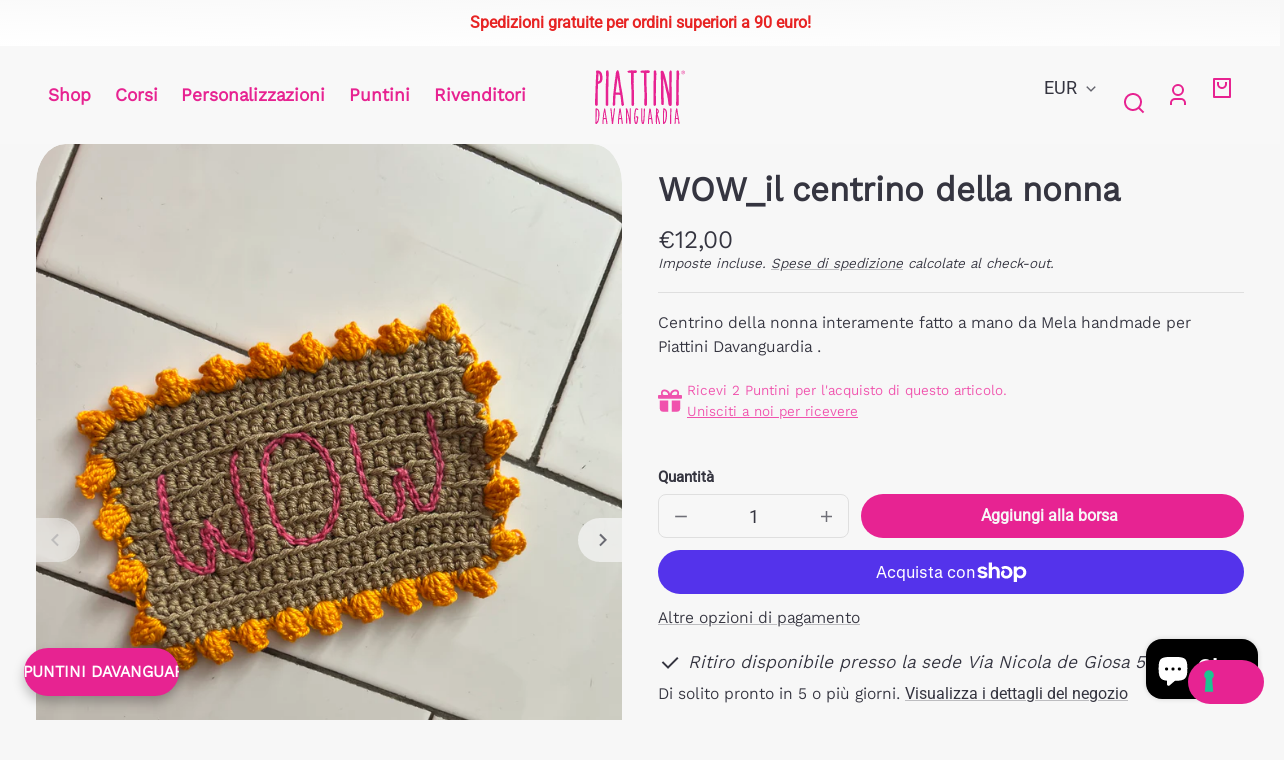

--- FILE ---
content_type: text/html; charset=utf-8
request_url: https://piattinidavanguardia.com/products/wow_il-centrino-della-nonna
body_size: 106908
content:
<!doctype html>
<html class="no-js" lang="it">
  <head>
    <meta name="google-site-verification" content="wMEVuhZUzF53HW1HuPdZibCnm71bpbqwsi2drUHSVuE" />
    <meta charset="utf-8">
    <meta http-equiv="X-UA-Compatible" content="IE=edge">
    <meta name="viewport" content="width=device-width,initial-scale=1">
    <meta name="theme-color" content="">
    <link rel="canonical" href="https://piattinidavanguardia.com/products/wow_il-centrino-della-nonna">
    <link rel="preconnect" href="https://cdn.shopify.com" crossorigin><link rel="icon" type="image/png" href="//piattinidavanguardia.com/cdn/shop/files/favicon4.svg?crop=center&height=48&v=1711017936&width=48"><title>
      WOW_il centrino della nonna
 &ndash; Piattini Davanguardia </title>

    
      <meta name="description" content="Centrino della nonna interamente fatto a mano da Mela handmade per Piattini Davanguardia .">
    

    

<meta property="og:site_name" content="Piattini Davanguardia ">
<meta property="og:url" content="https://piattinidavanguardia.com/products/wow_il-centrino-della-nonna">
<meta property="og:title" content="WOW_il centrino della nonna">
<meta property="og:type" content="product">
<meta property="og:description" content="Centrino della nonna interamente fatto a mano da Mela handmade per Piattini Davanguardia ."><meta property="og:image" content="http://piattinidavanguardia.com/cdn/shop/products/image_5cee184d-0745-484d-bf5b-dfd5d25454cb.heic?v=1651232017">
  <meta property="og:image:secure_url" content="https://piattinidavanguardia.com/cdn/shop/products/image_5cee184d-0745-484d-bf5b-dfd5d25454cb.heic?v=1651232017">
  <meta property="og:image:width" content="3024">
  <meta property="og:image:height" content="4032"><meta property="og:price:amount" content="12,00">
  <meta property="og:price:currency" content="EUR"><meta name="twitter:card" content="summary_large_image">
<meta name="twitter:title" content="WOW_il centrino della nonna">
<meta name="twitter:description" content="Centrino della nonna interamente fatto a mano da Mela handmade per Piattini Davanguardia .">


    <script src="//piattinidavanguardia.com/cdn/shop/t/13/assets/constants.js?v=69032263048807321231725452623" defer="defer"></script>
    <script src="//piattinidavanguardia.com/cdn/shop/t/13/assets/pubsub.js?v=162490899887979251725452624" defer="defer"></script>
    <script src="//piattinidavanguardia.com/cdn/shop/t/13/assets/global.js?v=84439399420442431651725452623" defer="defer"></script>
    <script>window.performance && window.performance.mark && window.performance.mark('shopify.content_for_header.start');</script><meta name="facebook-domain-verification" content="ppaysi438e5g5uf8jimlh0no9co0l6">
<meta name="facebook-domain-verification" content="u2xdfutlm1z0pb8gzl9l4lm7sl89i2">
<meta name="google-site-verification" content="wMEVuhZUzF53HW1HuPdZibCnm71bpbqwsi2drUHSVuE">
<meta id="shopify-digital-wallet" name="shopify-digital-wallet" content="/55184556213/digital_wallets/dialog">
<meta name="shopify-checkout-api-token" content="f781c0a33d145422f966d9cc43adb6c4">
<meta id="in-context-paypal-metadata" data-shop-id="55184556213" data-venmo-supported="false" data-environment="production" data-locale="it_IT" data-paypal-v4="true" data-currency="EUR">
<link rel="alternate" type="application/json+oembed" href="https://piattinidavanguardia.com/products/wow_il-centrino-della-nonna.oembed">
<script async="async" src="/checkouts/internal/preloads.js?locale=it-IT"></script>
<link rel="preconnect" href="https://shop.app" crossorigin="anonymous">
<script async="async" src="https://shop.app/checkouts/internal/preloads.js?locale=it-IT&shop_id=55184556213" crossorigin="anonymous"></script>
<script id="apple-pay-shop-capabilities" type="application/json">{"shopId":55184556213,"countryCode":"IT","currencyCode":"EUR","merchantCapabilities":["supports3DS"],"merchantId":"gid:\/\/shopify\/Shop\/55184556213","merchantName":"Piattini Davanguardia ","requiredBillingContactFields":["postalAddress","email","phone"],"requiredShippingContactFields":["postalAddress","email","phone"],"shippingType":"shipping","supportedNetworks":["visa","maestro","masterCard","amex"],"total":{"type":"pending","label":"Piattini Davanguardia ","amount":"1.00"},"shopifyPaymentsEnabled":true,"supportsSubscriptions":true}</script>
<script id="shopify-features" type="application/json">{"accessToken":"f781c0a33d145422f966d9cc43adb6c4","betas":["rich-media-storefront-analytics"],"domain":"piattinidavanguardia.com","predictiveSearch":true,"shopId":55184556213,"locale":"it"}</script>
<script>var Shopify = Shopify || {};
Shopify.shop = "piattini-davanguardia.myshopify.com";
Shopify.locale = "it";
Shopify.currency = {"active":"EUR","rate":"1.0"};
Shopify.country = "IT";
Shopify.theme = {"name":"Copia aggiornata di Whisk","id":169461711184,"schema_name":"Whisk","schema_version":"10.0.1","theme_store_id":1819,"role":"main"};
Shopify.theme.handle = "null";
Shopify.theme.style = {"id":null,"handle":null};
Shopify.cdnHost = "piattinidavanguardia.com/cdn";
Shopify.routes = Shopify.routes || {};
Shopify.routes.root = "/";</script>
<script type="module">!function(o){(o.Shopify=o.Shopify||{}).modules=!0}(window);</script>
<script>!function(o){function n(){var o=[];function n(){o.push(Array.prototype.slice.apply(arguments))}return n.q=o,n}var t=o.Shopify=o.Shopify||{};t.loadFeatures=n(),t.autoloadFeatures=n()}(window);</script>
<script>
  window.ShopifyPay = window.ShopifyPay || {};
  window.ShopifyPay.apiHost = "shop.app\/pay";
  window.ShopifyPay.redirectState = null;
</script>
<script id="shop-js-analytics" type="application/json">{"pageType":"product"}</script>
<script defer="defer" async type="module" src="//piattinidavanguardia.com/cdn/shopifycloud/shop-js/modules/v2/client.init-shop-cart-sync_x8TrURgt.it.esm.js"></script>
<script defer="defer" async type="module" src="//piattinidavanguardia.com/cdn/shopifycloud/shop-js/modules/v2/chunk.common_BMf091Dh.esm.js"></script>
<script defer="defer" async type="module" src="//piattinidavanguardia.com/cdn/shopifycloud/shop-js/modules/v2/chunk.modal_Ccb5hpjc.esm.js"></script>
<script type="module">
  await import("//piattinidavanguardia.com/cdn/shopifycloud/shop-js/modules/v2/client.init-shop-cart-sync_x8TrURgt.it.esm.js");
await import("//piattinidavanguardia.com/cdn/shopifycloud/shop-js/modules/v2/chunk.common_BMf091Dh.esm.js");
await import("//piattinidavanguardia.com/cdn/shopifycloud/shop-js/modules/v2/chunk.modal_Ccb5hpjc.esm.js");

  window.Shopify.SignInWithShop?.initShopCartSync?.({"fedCMEnabled":true,"windoidEnabled":true});

</script>
<script>
  window.Shopify = window.Shopify || {};
  if (!window.Shopify.featureAssets) window.Shopify.featureAssets = {};
  window.Shopify.featureAssets['shop-js'] = {"shop-cart-sync":["modules/v2/client.shop-cart-sync_D7vJUGKr.it.esm.js","modules/v2/chunk.common_BMf091Dh.esm.js","modules/v2/chunk.modal_Ccb5hpjc.esm.js"],"init-fed-cm":["modules/v2/client.init-fed-cm_BXv35qgo.it.esm.js","modules/v2/chunk.common_BMf091Dh.esm.js","modules/v2/chunk.modal_Ccb5hpjc.esm.js"],"init-shop-email-lookup-coordinator":["modules/v2/client.init-shop-email-lookup-coordinator_DzDw3Uhh.it.esm.js","modules/v2/chunk.common_BMf091Dh.esm.js","modules/v2/chunk.modal_Ccb5hpjc.esm.js"],"init-windoid":["modules/v2/client.init-windoid_DlvsVjNy.it.esm.js","modules/v2/chunk.common_BMf091Dh.esm.js","modules/v2/chunk.modal_Ccb5hpjc.esm.js"],"shop-button":["modules/v2/client.shop-button_C3Wyia3L.it.esm.js","modules/v2/chunk.common_BMf091Dh.esm.js","modules/v2/chunk.modal_Ccb5hpjc.esm.js"],"shop-cash-offers":["modules/v2/client.shop-cash-offers_k-bSj52U.it.esm.js","modules/v2/chunk.common_BMf091Dh.esm.js","modules/v2/chunk.modal_Ccb5hpjc.esm.js"],"shop-toast-manager":["modules/v2/client.shop-toast-manager_CSPYl6Cc.it.esm.js","modules/v2/chunk.common_BMf091Dh.esm.js","modules/v2/chunk.modal_Ccb5hpjc.esm.js"],"init-shop-cart-sync":["modules/v2/client.init-shop-cart-sync_x8TrURgt.it.esm.js","modules/v2/chunk.common_BMf091Dh.esm.js","modules/v2/chunk.modal_Ccb5hpjc.esm.js"],"init-customer-accounts-sign-up":["modules/v2/client.init-customer-accounts-sign-up_Cwe1qxzn.it.esm.js","modules/v2/client.shop-login-button_ac2IzQ_G.it.esm.js","modules/v2/chunk.common_BMf091Dh.esm.js","modules/v2/chunk.modal_Ccb5hpjc.esm.js"],"pay-button":["modules/v2/client.pay-button_kRwyK07L.it.esm.js","modules/v2/chunk.common_BMf091Dh.esm.js","modules/v2/chunk.modal_Ccb5hpjc.esm.js"],"init-customer-accounts":["modules/v2/client.init-customer-accounts_jLRjuLQ2.it.esm.js","modules/v2/client.shop-login-button_ac2IzQ_G.it.esm.js","modules/v2/chunk.common_BMf091Dh.esm.js","modules/v2/chunk.modal_Ccb5hpjc.esm.js"],"avatar":["modules/v2/client.avatar_BTnouDA3.it.esm.js"],"init-shop-for-new-customer-accounts":["modules/v2/client.init-shop-for-new-customer-accounts_ClZzYg6g.it.esm.js","modules/v2/client.shop-login-button_ac2IzQ_G.it.esm.js","modules/v2/chunk.common_BMf091Dh.esm.js","modules/v2/chunk.modal_Ccb5hpjc.esm.js"],"shop-follow-button":["modules/v2/client.shop-follow-button_DrIHux4Q.it.esm.js","modules/v2/chunk.common_BMf091Dh.esm.js","modules/v2/chunk.modal_Ccb5hpjc.esm.js"],"checkout-modal":["modules/v2/client.checkout-modal_xEqZMhS3.it.esm.js","modules/v2/chunk.common_BMf091Dh.esm.js","modules/v2/chunk.modal_Ccb5hpjc.esm.js"],"shop-login-button":["modules/v2/client.shop-login-button_ac2IzQ_G.it.esm.js","modules/v2/chunk.common_BMf091Dh.esm.js","modules/v2/chunk.modal_Ccb5hpjc.esm.js"],"lead-capture":["modules/v2/client.lead-capture_TxS39yFf.it.esm.js","modules/v2/chunk.common_BMf091Dh.esm.js","modules/v2/chunk.modal_Ccb5hpjc.esm.js"],"shop-login":["modules/v2/client.shop-login_D4y7B51r.it.esm.js","modules/v2/chunk.common_BMf091Dh.esm.js","modules/v2/chunk.modal_Ccb5hpjc.esm.js"],"payment-terms":["modules/v2/client.payment-terms_BfEgpMb9.it.esm.js","modules/v2/chunk.common_BMf091Dh.esm.js","modules/v2/chunk.modal_Ccb5hpjc.esm.js"]};
</script>
<script>(function() {
  var isLoaded = false;
  function asyncLoad() {
    if (isLoaded) return;
    isLoaded = true;
    var urls = ["https:\/\/cdn-bundler.nice-team.net\/app\/js\/bundler.js?shop=piattini-davanguardia.myshopify.com","https:\/\/plugin.brevo.com\/integrations\/api\/automation\/script?user_connection_id=660e8053c420ee26f926fabb\u0026ma-key=2ksqmfmao5l2nlszhohxqyel\u0026shop=piattini-davanguardia.myshopify.com","https:\/\/plugin.brevo.com\/integrations\/api\/sy\/cart_tracking\/script?ma-key=2ksqmfmao5l2nlszhohxqyel\u0026user_connection_id=660e8053c420ee26f926fabb\u0026shop=piattini-davanguardia.myshopify.com","https:\/\/joy.avada.io\/scripttag\/avada-joy-points-calculator.min.js?shop=piattini-davanguardia.myshopify.com","https:\/\/s3.eu-west-1.amazonaws.com\/production-klarna-il-shopify-osm\/4fbef0a94e977a7a7afae4ca0588448a4f0c342b\/piattini-davanguardia.myshopify.com-1736241434802.js?shop=piattini-davanguardia.myshopify.com"];
    for (var i = 0; i < urls.length; i++) {
      var s = document.createElement('script');
      s.type = 'text/javascript';
      s.async = true;
      s.src = urls[i];
      var x = document.getElementsByTagName('script')[0];
      x.parentNode.insertBefore(s, x);
    }
  };
  if(window.attachEvent) {
    window.attachEvent('onload', asyncLoad);
  } else {
    window.addEventListener('load', asyncLoad, false);
  }
})();</script>
<script id="__st">var __st={"a":55184556213,"offset":3600,"reqid":"021dd01f-6094-4103-9e88-8be0d3e6efe0-1769887093","pageurl":"piattinidavanguardia.com\/products\/wow_il-centrino-della-nonna","u":"9f4d3adfa28e","p":"product","rtyp":"product","rid":7639689429214};</script>
<script>window.ShopifyPaypalV4VisibilityTracking = true;</script>
<script id="captcha-bootstrap">!function(){'use strict';const t='contact',e='account',n='new_comment',o=[[t,t],['blogs',n],['comments',n],[t,'customer']],c=[[e,'customer_login'],[e,'guest_login'],[e,'recover_customer_password'],[e,'create_customer']],r=t=>t.map((([t,e])=>`form[action*='/${t}']:not([data-nocaptcha='true']) input[name='form_type'][value='${e}']`)).join(','),a=t=>()=>t?[...document.querySelectorAll(t)].map((t=>t.form)):[];function s(){const t=[...o],e=r(t);return a(e)}const i='password',u='form_key',d=['recaptcha-v3-token','g-recaptcha-response','h-captcha-response',i],f=()=>{try{return window.sessionStorage}catch{return}},m='__shopify_v',_=t=>t.elements[u];function p(t,e,n=!1){try{const o=window.sessionStorage,c=JSON.parse(o.getItem(e)),{data:r}=function(t){const{data:e,action:n}=t;return t[m]||n?{data:e,action:n}:{data:t,action:n}}(c);for(const[e,n]of Object.entries(r))t.elements[e]&&(t.elements[e].value=n);n&&o.removeItem(e)}catch(o){console.error('form repopulation failed',{error:o})}}const l='form_type',E='cptcha';function T(t){t.dataset[E]=!0}const w=window,h=w.document,L='Shopify',v='ce_forms',y='captcha';let A=!1;((t,e)=>{const n=(g='f06e6c50-85a8-45c8-87d0-21a2b65856fe',I='https://cdn.shopify.com/shopifycloud/storefront-forms-hcaptcha/ce_storefront_forms_captcha_hcaptcha.v1.5.2.iife.js',D={infoText:'Protetto da hCaptcha',privacyText:'Privacy',termsText:'Termini'},(t,e,n)=>{const o=w[L][v],c=o.bindForm;if(c)return c(t,g,e,D).then(n);var r;o.q.push([[t,g,e,D],n]),r=I,A||(h.body.append(Object.assign(h.createElement('script'),{id:'captcha-provider',async:!0,src:r})),A=!0)});var g,I,D;w[L]=w[L]||{},w[L][v]=w[L][v]||{},w[L][v].q=[],w[L][y]=w[L][y]||{},w[L][y].protect=function(t,e){n(t,void 0,e),T(t)},Object.freeze(w[L][y]),function(t,e,n,w,h,L){const[v,y,A,g]=function(t,e,n){const i=e?o:[],u=t?c:[],d=[...i,...u],f=r(d),m=r(i),_=r(d.filter((([t,e])=>n.includes(e))));return[a(f),a(m),a(_),s()]}(w,h,L),I=t=>{const e=t.target;return e instanceof HTMLFormElement?e:e&&e.form},D=t=>v().includes(t);t.addEventListener('submit',(t=>{const e=I(t);if(!e)return;const n=D(e)&&!e.dataset.hcaptchaBound&&!e.dataset.recaptchaBound,o=_(e),c=g().includes(e)&&(!o||!o.value);(n||c)&&t.preventDefault(),c&&!n&&(function(t){try{if(!f())return;!function(t){const e=f();if(!e)return;const n=_(t);if(!n)return;const o=n.value;o&&e.removeItem(o)}(t);const e=Array.from(Array(32),(()=>Math.random().toString(36)[2])).join('');!function(t,e){_(t)||t.append(Object.assign(document.createElement('input'),{type:'hidden',name:u})),t.elements[u].value=e}(t,e),function(t,e){const n=f();if(!n)return;const o=[...t.querySelectorAll(`input[type='${i}']`)].map((({name:t})=>t)),c=[...d,...o],r={};for(const[a,s]of new FormData(t).entries())c.includes(a)||(r[a]=s);n.setItem(e,JSON.stringify({[m]:1,action:t.action,data:r}))}(t,e)}catch(e){console.error('failed to persist form',e)}}(e),e.submit())}));const S=(t,e)=>{t&&!t.dataset[E]&&(n(t,e.some((e=>e===t))),T(t))};for(const o of['focusin','change'])t.addEventListener(o,(t=>{const e=I(t);D(e)&&S(e,y())}));const B=e.get('form_key'),M=e.get(l),P=B&&M;t.addEventListener('DOMContentLoaded',(()=>{const t=y();if(P)for(const e of t)e.elements[l].value===M&&p(e,B);[...new Set([...A(),...v().filter((t=>'true'===t.dataset.shopifyCaptcha))])].forEach((e=>S(e,t)))}))}(h,new URLSearchParams(w.location.search),n,t,e,['guest_login'])})(!0,!0)}();</script>
<script integrity="sha256-4kQ18oKyAcykRKYeNunJcIwy7WH5gtpwJnB7kiuLZ1E=" data-source-attribution="shopify.loadfeatures" defer="defer" src="//piattinidavanguardia.com/cdn/shopifycloud/storefront/assets/storefront/load_feature-a0a9edcb.js" crossorigin="anonymous"></script>
<script crossorigin="anonymous" defer="defer" src="//piattinidavanguardia.com/cdn/shopifycloud/storefront/assets/shopify_pay/storefront-65b4c6d7.js?v=20250812"></script>
<script data-source-attribution="shopify.dynamic_checkout.dynamic.init">var Shopify=Shopify||{};Shopify.PaymentButton=Shopify.PaymentButton||{isStorefrontPortableWallets:!0,init:function(){window.Shopify.PaymentButton.init=function(){};var t=document.createElement("script");t.src="https://piattinidavanguardia.com/cdn/shopifycloud/portable-wallets/latest/portable-wallets.it.js",t.type="module",document.head.appendChild(t)}};
</script>
<script data-source-attribution="shopify.dynamic_checkout.buyer_consent">
  function portableWalletsHideBuyerConsent(e){var t=document.getElementById("shopify-buyer-consent"),n=document.getElementById("shopify-subscription-policy-button");t&&n&&(t.classList.add("hidden"),t.setAttribute("aria-hidden","true"),n.removeEventListener("click",e))}function portableWalletsShowBuyerConsent(e){var t=document.getElementById("shopify-buyer-consent"),n=document.getElementById("shopify-subscription-policy-button");t&&n&&(t.classList.remove("hidden"),t.removeAttribute("aria-hidden"),n.addEventListener("click",e))}window.Shopify?.PaymentButton&&(window.Shopify.PaymentButton.hideBuyerConsent=portableWalletsHideBuyerConsent,window.Shopify.PaymentButton.showBuyerConsent=portableWalletsShowBuyerConsent);
</script>
<script>
  function portableWalletsCleanup(e){e&&e.src&&console.error("Failed to load portable wallets script "+e.src);var t=document.querySelectorAll("shopify-accelerated-checkout .shopify-payment-button__skeleton, shopify-accelerated-checkout-cart .wallet-cart-button__skeleton"),e=document.getElementById("shopify-buyer-consent");for(let e=0;e<t.length;e++)t[e].remove();e&&e.remove()}function portableWalletsNotLoadedAsModule(e){e instanceof ErrorEvent&&"string"==typeof e.message&&e.message.includes("import.meta")&&"string"==typeof e.filename&&e.filename.includes("portable-wallets")&&(window.removeEventListener("error",portableWalletsNotLoadedAsModule),window.Shopify.PaymentButton.failedToLoad=e,"loading"===document.readyState?document.addEventListener("DOMContentLoaded",window.Shopify.PaymentButton.init):window.Shopify.PaymentButton.init())}window.addEventListener("error",portableWalletsNotLoadedAsModule);
</script>

<script type="module" src="https://piattinidavanguardia.com/cdn/shopifycloud/portable-wallets/latest/portable-wallets.it.js" onError="portableWalletsCleanup(this)" crossorigin="anonymous"></script>
<script nomodule>
  document.addEventListener("DOMContentLoaded", portableWalletsCleanup);
</script>

<link id="shopify-accelerated-checkout-styles" rel="stylesheet" media="screen" href="https://piattinidavanguardia.com/cdn/shopifycloud/portable-wallets/latest/accelerated-checkout-backwards-compat.css" crossorigin="anonymous">
<style id="shopify-accelerated-checkout-cart">
        #shopify-buyer-consent {
  margin-top: 1em;
  display: inline-block;
  width: 100%;
}

#shopify-buyer-consent.hidden {
  display: none;
}

#shopify-subscription-policy-button {
  background: none;
  border: none;
  padding: 0;
  text-decoration: underline;
  font-size: inherit;
  cursor: pointer;
}

#shopify-subscription-policy-button::before {
  box-shadow: none;
}

      </style>

<script>window.performance && window.performance.mark && window.performance.mark('shopify.content_for_header.end');</script>


    <style data-shopify>
      
      
      
      
      
      
      
      
:root {
        --border-radius-square: 50%;
        --border-radius-pill: 9999px;;
        --border-radius: 8px;

        --space-xsmall: 0.33rem;
        --space-small: 0.66rem;
        --space-medium: 1rem;
        --space-large: 2rem;
        --space-xlarge: 4rem;

        --font-body-family: "system_ui", -apple-system, 'Segoe UI', Roboto, 'Helvetica Neue', 'Noto Sans', 'Liberation Sans', Arial, sans-serif, 'Apple Color Emoji', 'Segoe UI Emoji', 'Segoe UI Symbol', 'Noto Color Emoji';
        --font-body-style: normal;
        --font-body-weight: 400;
        --font-body-size: 18px;
        --font-body-text-transform: unset;
        --font-body-letter-spacing: 0;
        --font-heading-family: "system_ui", -apple-system, 'Segoe UI', Roboto, 'Helvetica Neue', 'Noto Sans', 'Liberation Sans', Arial, sans-serif, 'Apple Color Emoji', 'Segoe UI Emoji', 'Segoe UI Symbol', 'Noto Color Emoji';
        --font-heading-style: normal;
        --font-heading-weight: 400;
        --font-heading-base-size: 3.6rem;
        
          --font-heading-text-transform: uppercase;
          --font-heading-letter-spacing: 0.02em;
        
        --font-heading-size-large: var(--font-heading-base-size);
        --font-heading-size-medium: calc(var(--font-heading-base-size) * 0.8);
        --font-heading-size-small: calc(var(--font-heading-base-size) * 0.6);
        --font-heading-size-xsmall: 1.3rem;
        --font-heading-line-height: 1.15;
        --font-copy-size-xlarge: 1.4em;
        --font-copy-size-large: 1.25em;
        --font-copy-size-small: 0.9em;
        --font-copy-size-xsmall: 0.775em;
        --font-copy-size-xxsmall: 0.7em;
        --font-copy-line-height: 1.5;
        --font-accent-family: "system_ui", -apple-system, 'Segoe UI', Roboto, 'Helvetica Neue', 'Noto Sans', 'Liberation Sans', Arial, sans-serif, 'Apple Color Emoji', 'Segoe UI Emoji', 'Segoe UI Symbol', 'Noto Color Emoji';
        --font-accent-style: normal;
        --font-accent-weight: 400;
        
          --font-accent-text-transform: uppercase;
          --font-accent-letter-spacing: 0.05em;
        
        --font-accent-line-height: 1.1;
        --font-accent-base-size: 0.75rem;
        --font-button-family: var(--font-body-family);
        --font-button-letter-spacing: var(--font-body-letter-spacing);
        --font-button-text-transform: var(--font-body-text-transform);
        --font-button-size: 0.9rem;

        --product-image-aspect-ratio: 0.75;
        
          --product-image-aspect-ratio-fallback-padding-top: 133.33%;
        

        --border-color-opacity: 0.25;
        --color-border: #dfdfdf;
        --color-background-raw: 0, 0%, 97%;
        --color-foreground-raw: 240, 9%, 23%;
        --color-primary-raw: 326, 80%, 52%;
        --color-secondary-raw: 45, 100%, 85%;
        --color-tertiary-raw: 276, 88%, 91%;
        --color-quaternary-raw: 182, 69%, 77%;
        --color-quinary-raw: 220, 55%, 50%;
        --color-senary-raw: 0, 0%, 97%;
        --color-primary-contrast-raw: 0, 0%, 97%;
        --color-secondary-contrast-raw: 326, 80%, 52%;
        --color-tertiary-contrast-raw: 326, 80%, 52%;
        --color-quaternary-contrast-raw: 240, 9%, 23%;
        --color-quinary-contrast-raw: 0, 0%, 97%;
        --color-senary-contrast-raw: 240, 9%, 23%;
        --color-site-header-bg: #f8f8f8;
        --color-site-header-border: #dfdfdf;
        --color-nav-text: #e72391;
        --color-nav-text-raw: 326, 80%, 52%;
        --color-site-footer-bg: #e72391;
        --color-site-footer-text-raw: 0, 0%, 97%;
        --color-site-footer-text: #f8f8f8;
        --color-site-footer-border: #ad2a73;
        --color-badge-default: #dfdfdf;
        --color-sale-badge-bg: #e72391;
        --color-sale-badge-text: #ffffff;
        --color-sold-out-badge-bg: #eaeaea;
        --color-sold-out-badge-text: #363641;
        --color-coming-soon-badge-bg: #9debed;
        --color-coming-soon-badge-text: #363641;
        --color-new-badge-bg: #ffecb5;
        --color-new-badge-text: #363641;
        --color-foreground: hsl(var(--color-foreground-raw));
        --color-background: hsl(var(--color-background-raw));
        --color-image-placeholder: radial-gradient(rgba(249, 249, 249, 1) 37%, rgba(237, 238, 239, 1) 79%);
        --color-primary: hsl(var(--color-primary-raw));
        --color-secondary: hsl(var(--color-secondary-raw));
        --color-tertiary: hsl(var(--color-tertiary-raw));
        --color-quaternary: hsl(var(--color-quaternary-raw));
        --color-quinary: hsl(var(--color-quinary-raw));
        --color-senary: hsl(var(--color-senary-raw));
        --color-primary-contrast: hsl(var(--color-primary-contrast-raw));
        --color-secondary-contrast: hsl(var(--color-secondary-contrast-raw));
        --color-tertiary-contrast: hsl(var(--color-tertiary-contrast-raw));
        --color-quaternary-contrast: hsl(var(--color-quaternary-contrast-raw));
        --color-quinary-contrast: hsl(var(--color-quinary-contrast-raw));
        --color-senary-contrast: hsl(var(--color-senary-contrast-raw));
        --color-box-shadow: hsla(var(--color-foreground-raw), 0.15);
        --color-overlay: hsla(var(--color-background-raw), 0.7);
        --color-default: var(--color-background);
        --color-inverse: var(--color-foreground);
        --color-discount-bg: hsla(var(--color-foreground-raw), 0.07);

        --border-size--thick: 2px;
        --border-size--thin: 1px;
        --border--thin: var(--border-size--thin) solid var(--color-border);
        --border--thick: var(--border-size--thick) solid var(--color-border);
        --border-radius-arch: 70px;
        --border-radius-rounded: 50px;
        --box-shadow--bottom: 0 12px 20px -15px var(--color-box-shadow);
        --box-shadow--all-sides: 0 0 20px var(--color-box-shadow);
        --box-shadow--all-sides-small: 0 0 10px var(--color-box-shadow);

        --space-drawer-sides: var(--space-medium);
        --space-viewport-sides: var(--space-large);
        --space-grid-gap: var(--space-large);
        --space-between-product-blocks: 16px;

        --scrollbar-width: 0px;
        --container-max-width-copy: 45rem;
        --container-width-form: 38ch;
        --container-width-large: 62rem;
        --container-width-medium: 40rem;
        --container-width-small: 24rem;
        --drawer-width: 380px;
        --page-width: 100rem;
        --drawer-header-height: 5rem;
        --pointer-element-min-height: 44px;
        --button-tag-height: calc(var(--pointer-element-min-height) * 0.75);
        --site-header-height: var(--pointer-element-min-height);
        --link-underline-offset: 0.25em;

        --transition-duration: 200ms;
        --transition-duration-long: 500ms;
        --transition-timing-function: ease;

        --z-index-hidden: -1;
        --z-index-background: 0;
        --z-index-base: 1;
        --z-index-overlay: 2;
        --z-index-overlay-interaction: 3;
        --z-index-slideshow-interaction: 5;
        --z-index-drawer-footer: 6;
        --z-index-header-under-freeze: 10;
        --z-index-site-footer: 90;
        --z-index-pop-up-open: 92;
        --z-index-pop-up-overlay: 93;
        --z-index-newsletter-modal: 95;
        --z-index-product-quick-add: 100;
        --z-index-announcement-bar: 109;
        --z-index-site-header: 110;
        --z-index-site-header-heading: 111;
        --z-index-skip-to-content-link: 115;
        --z-index-search-on-mobile: 120;
        --z-index-freeze-overlay: 195;
        --z-index-header-dropdown: 199;
        --z-index-drawer: 200;
        --z-index-modal-overlay: 249;
        --z-index-modal: 250;
        --z-index-age-verifier: 300;
      }

      @media screen and (max-width: 767px) {
        :root {
          --space-grid-gap: var(--space-medium);
          --space-viewport-sides: var(--space-medium);
          --font-heading-size-large: calc(var(--font-heading-base-size) * 0.8);
          --font-heading-size-medium: calc(var(--font-heading-base-size) * 0.6);
          --font-heading-size-small: calc(var(--font-heading-base-size) * 0.5);
          --font-heading-size-xsmall: 1.2rem;
        }
      }

      *,
      *::before,
      *::after {
        box-sizing: border-box;
      }

      html {
        background-color: var(--color-background);
        box-sizing: border-box;
        font-size: var(--font-body-size);
        min-height: 100%;
      }

      body {
        accent-color: var(--color-primary);
        color: var(--color-foreground);
        font-family: var(--font-body-family);
        font-size: 1rem;
        -moz-osx-font-smoothing: grayscale;
        -webkit-font-smoothing: antialiased;
        font-style: var(--font-body-style);
        font-weight: var(--font-body-weight);
        height: 100%;
        line-height: var(--font-copy-line-height);
        margin: 0;
        min-height: 100vh;
        position: relative;
      }

      
        .image-container--product,
        .image-container--product img,
        .image-container--product svg,
        .collection-card__image-container--rounded,
        .collection-card__image-container--rounded img,
        .collection-card__image-container--rounded svg {
          border-radius: 5%;
        }
      

      
        .fade-in-image img {
          position: absolute;
          width: 100%;
          height: 100%;
          opacity: 0;
          transition: opacity 400ms ease-in;
        }

        .fade-in-image.fade-in-image--loaded img,
        .no-js .fade-in-image img,
        .product-recommendations .fade-in-image img,
        .predictive-search .fade-in-image img,
        .cart-items .fade-in-image img,
        .shopify-design-mode .fade-in-image img {
          opacity: 1 !important;
        }

        @media screen and (hover: hover) and (pointer: fine) {
          .media-gallery__image-container img {
            opacity: 0;
            transition: opacity 400ms ease-in;
          }

          .media-gallery__image-container.loaded img {
            opacity: 1;
          }
        }
      
    </style>

    <link href="//piattinidavanguardia.com/cdn/shop/t/13/assets/styles-base.css?v=9921078525613249131725452624" rel="stylesheet" type="text/css" media="all" />
    <link href="//piattinidavanguardia.com/cdn/shop/t/13/assets/styles-buttons.css?v=54646548101251425861725452624" rel="stylesheet" type="text/css" media="all" />
    <link href="//piattinidavanguardia.com/cdn/shop/t/13/assets/styles-component-age-verifier.css?v=30525180777022793601725452624" rel="stylesheet" type="text/css" media="all" />
    <link href="//piattinidavanguardia.com/cdn/shop/t/13/assets/styles-component-announcement-bar.css?v=91305548273133984071725452624" rel="stylesheet" type="text/css" media="all" />
    <link href="//piattinidavanguardia.com/cdn/shop/t/13/assets/styles-component-header.css?v=33273148156775087921725452624" rel="stylesheet" type="text/css" media="all" />
    <link href="//piattinidavanguardia.com/cdn/shop/t/13/assets/styles-component-banner.css?v=38000188096750382661725452624" rel="stylesheet" type="text/css" media="all" />
    <link href="//piattinidavanguardia.com/cdn/shop/t/13/assets/styles-component-accordion.css?v=65963200987086808411725452624" rel="stylesheet" type="text/css" media="all" />
    <link href="//piattinidavanguardia.com/cdn/shop/t/13/assets/styles-component-badge.css?v=144349064867762319891725452624" rel="stylesheet" type="text/css" media="all" />
    <link href="//piattinidavanguardia.com/cdn/shop/t/13/assets/styles-component-blog-posts.css?v=140441159234158962191725452624" rel="stylesheet" type="text/css" media="all" />
    <link href="//piattinidavanguardia.com/cdn/shop/t/13/assets/styles-component-button-tabs.css?v=92528919229121098091725452624" rel="stylesheet" type="text/css" media="all" />
    <link href="//piattinidavanguardia.com/cdn/shop/t/13/assets/styles-component-cards.css?v=183516587141375743071725452624" rel="stylesheet" type="text/css" media="all" />
    <link href="//piattinidavanguardia.com/cdn/shop/t/13/assets/styles-component-cart-item.css?v=4161290069333201681725452624" rel="stylesheet" type="text/css" media="all" />
    <link href="//piattinidavanguardia.com/cdn/shop/t/13/assets/styles-component-cart-notification.css?v=104844910849362266481725452624" rel="stylesheet" type="text/css" media="all" />
    <link href="//piattinidavanguardia.com/cdn/shop/t/13/assets/styles-component-drawer.css?v=106636081393184239341725452624" rel="stylesheet" type="text/css" media="all" />
    <link href="//piattinidavanguardia.com/cdn/shop/t/13/assets/styles-component-drawer-menu.css?v=95439415924983136981725452624" rel="stylesheet" type="text/css" media="all" />
    <link href="//piattinidavanguardia.com/cdn/shop/t/13/assets/styles-component-featured-product.css?v=157943795614311077271725452624" rel="stylesheet" type="text/css" media="all" />
    <link href="//piattinidavanguardia.com/cdn/shop/t/13/assets/styles-component-footer.css?v=89843181800823790101725452624" rel="stylesheet" type="text/css" media="all" />
    <link href="//piattinidavanguardia.com/cdn/shop/t/13/assets/styles-component-icon-list.css?v=164115194409801822681725452624" rel="stylesheet" type="text/css" media="all" />
    <link href="//piattinidavanguardia.com/cdn/shop/t/13/assets/styles-component-image-grid-with-text.css?v=178042278919157532701725452624" rel="stylesheet" type="text/css" media="all" />
    <link href="//piattinidavanguardia.com/cdn/shop/t/13/assets/styles-component-line-items.css?v=159095521068809015891725452624" rel="stylesheet" type="text/css" media="all" />
    <link href="//piattinidavanguardia.com/cdn/shop/t/13/assets/styles-component-loader.css?v=19355263322091887921725452624" rel="stylesheet" type="text/css" media="all" />
    <link href="//piattinidavanguardia.com/cdn/shop/t/13/assets/styles-component-logo-list.css?v=8010613449526952041725452624" rel="stylesheet" type="text/css" media="all" />
    <link href="//piattinidavanguardia.com/cdn/shop/t/13/assets/styles-component-map.css?v=163978913359333848181725452624" rel="stylesheet" type="text/css" media="all" />
    <link href="//piattinidavanguardia.com/cdn/shop/t/13/assets/styles-component-media-gallery.css?v=89222766163753310371725452624" rel="stylesheet" type="text/css" media="all" />
    <link href="//piattinidavanguardia.com/cdn/shop/t/13/assets/styles-component-media-with-text.css?v=124507454334224910401725452624" rel="stylesheet" type="text/css" media="all" />
    <link href="//piattinidavanguardia.com/cdn/shop/t/13/assets/styles-component-model-viewer-ui.css?v=153797878231183032841725452624" rel="stylesheet" type="text/css" media="all" />
    <link href="//piattinidavanguardia.com/cdn/shop/t/13/assets/styles-component-newsletter.css?v=163971429752775634511725452624" rel="stylesheet" type="text/css" media="all" />
    <link href="//piattinidavanguardia.com/cdn/shop/t/13/assets/styles-component-pagination.css?v=12704901165428546061725452624" rel="stylesheet" type="text/css" media="all" />
    <link href="//piattinidavanguardia.com/cdn/shop/t/13/assets/styles-component-product-card.css?v=154763246201842264321725452624" rel="stylesheet" type="text/css" media="all" />
    <link href="//piattinidavanguardia.com/cdn/shop/t/13/assets/styles-component-promo-popup.css?v=117640515389523967361725452624" rel="stylesheet" type="text/css" media="all" />
    <link href="//piattinidavanguardia.com/cdn/shop/t/13/assets/styles-component-results-grid.css?v=42358259600526085271725452624" rel="stylesheet" type="text/css" media="all" />
    <link href="//piattinidavanguardia.com/cdn/shop/t/13/assets/styles-component-slider.css?v=173196918352874282941725452624" rel="stylesheet" type="text/css" media="all" />
    <link href="//piattinidavanguardia.com/cdn/shop/t/13/assets/styles-component-variant-picker.css?v=173986656102281539711725452624" rel="stylesheet" type="text/css" media="all" />
    <link href="//piattinidavanguardia.com/cdn/shop/t/13/assets/vendor-swiper.css?v=100887633943201866951725452624" rel="stylesheet" type="text/css" media="all" />
    <link href="//piattinidavanguardia.com/cdn/shop/t/13/assets/styles-utilities-align-display.css?v=154952393300895998631725452624" rel="stylesheet" type="text/css" media="all" />
    <link href="//piattinidavanguardia.com/cdn/shop/t/13/assets/styles-utilities-animations.css?v=26431460646181426241725452624" rel="stylesheet" type="text/css" media="all" />
    <link href="//piattinidavanguardia.com/cdn/shop/t/13/assets/styles-utilities-colors.css?v=105210572258142982511725452624" rel="stylesheet" type="text/css" media="all" />
    <link href="//piattinidavanguardia.com/cdn/shop/t/13/assets/styles-utilities-containers.css?v=170236130488024248341725452624" rel="stylesheet" type="text/css" media="all" />
    <link href="//piattinidavanguardia.com/cdn/shop/t/13/assets/styles-utilities-element-object.css?v=37552634960249797981725452624" rel="stylesheet" type="text/css" media="all" />
    <link href="//piattinidavanguardia.com/cdn/shop/t/13/assets/styles-utilities-flex-grid.css?v=163191385974844087211725452624" rel="stylesheet" type="text/css" media="all" />
    <link href="//piattinidavanguardia.com/cdn/shop/t/13/assets/styles-utilities-forms.css?v=15676349795811235531725452624" rel="stylesheet" type="text/css" media="all" />
    <link href="//piattinidavanguardia.com/cdn/shop/t/13/assets/styles-utilities-misc.css?v=150806641330097007191725452624" rel="stylesheet" type="text/css" media="all" />
    <link href="//piattinidavanguardia.com/cdn/shop/t/13/assets/styles-utilities-typography.css?v=168594181201483222221725452624" rel="stylesheet" type="text/css" media="all" />
    <link href="//piattinidavanguardia.com/cdn/shop/t/13/assets/styles-utilities-spacing.css?v=76107798846909205711725452624" rel="stylesheet" type="text/css" media="all" />

    
      <style>
        
      </style>
    

    
      
    

    <script>document.documentElement.className = document.documentElement.className.replace('no-js', 'js');</script>
    <script type="text/javascript">
var _iub = _iub || [];
_iub.csConfiguration = {"siteId":2515297,"cookiePolicyId":70979842,"lang":"it","storage":{"useSiteId":true}};
</script>
<script type="text/javascript" src="https://cs.iubenda.com/autoblocking/2515297.js"></script>
<script type="text/javascript" src="//cdn.iubenda.com/cs/iubenda_cs.js" charset="UTF-8" async></script>
  <!-- BEGIN app block: shopify://apps/rt-google-fonts-custom-fonts/blocks/app-embed/2caf2c68-0038-455e-b0b9-066a7c2ad923 --><link rel="preload" as="font" href="https://cdn.shopify.com/s/files/1/0551/8455/6213/files/KantumruyPro-Regular.ttf?v=1710947637" type="font/ttf" crossorigin><link rel="preload" as="font" href="https://cdn.shopify.com/s/files/1/0551/8455/6213/files/Neokid_885b45cf-1bf6-4235-bc84-090fe28974bc.otf?v=1711046588" type="font/otf" crossorigin><style id="rafp-stylesheet">@font-face{
            font-family:"Font-1710969801070";
            src:url("https:\/\/cdn.shopify.com\/s\/files\/1\/0551\/8455\/6213\/files\/PlaypenSans-Medium_adf38a48-d8fe-43b1-b29b-47a787d783cc.ttf?v=1711023473");
            font-display:swap;
          } {font-family:"Font-1710969801070"!important;}@font-face{
            font-family:"Font-1710947507411";
            src:url("https:\/\/cdn.shopify.com\/s\/files\/1\/0551\/8455\/6213\/files\/KantumruyPro-Regular.ttf?v=1710947637");
            font-display:swap;
          }body,h3,h4,h5,h6,p,blockquote,li,a,strong,b,em {font-family:"Font-1710947507411"!important;} {font-family:"Pangolin"!important;font-weight:400!important;
        font-style:normal!important;} {font-family:"Margarine"!important;font-weight:400!important;
        font-style:normal!important;}@font-face{
            font-family:"Font-1711046537254";
            src:url("https:\/\/cdn.shopify.com\/s\/files\/1\/0551\/8455\/6213\/files\/Neokid_885b45cf-1bf6-4235-bc84-090fe28974bc.otf?v=1711046588");
            font-display:swap;
          }h1,h2 {font-family:"Font-1711046537254"!important;}@font-face{
            font-family:"Font-1711579670278";
            src:url("https:\/\/cdn.shopify.com\/s\/files\/1\/0551\/8455\/6213\/files\/Explore_Magic_8ead403e-25aa-49a0-b5c7-25e0a9f63000.otf?v=1711579852");
            font-display:swap;
          } {font-family:"Font-1711579670278"!important;}@media screen and (max-width: 749px) { {}body,h3,h4,h5,h6,p,blockquote,li,a,strong,b,em {} {} {}h1,h2 {} {}}
    </style>
<!-- END app block --><!-- BEGIN app block: shopify://apps/judge-me-reviews/blocks/judgeme_core/61ccd3b1-a9f2-4160-9fe9-4fec8413e5d8 --><!-- Start of Judge.me Core -->






<link rel="dns-prefetch" href="https://cdnwidget.judge.me">
<link rel="dns-prefetch" href="https://cdn.judge.me">
<link rel="dns-prefetch" href="https://cdn1.judge.me">
<link rel="dns-prefetch" href="https://api.judge.me">

<script data-cfasync='false' class='jdgm-settings-script'>window.jdgmSettings={"pagination":5,"disable_web_reviews":false,"badge_no_review_text":"Nessuna recensione","badge_n_reviews_text":"{{ n }} recensione/recensioni","hide_badge_preview_if_no_reviews":true,"badge_hide_text":false,"enforce_center_preview_badge":false,"widget_title":"Recensioni Clienti","widget_open_form_text":"Scrivi una recensione","widget_close_form_text":"Annulla recensione","widget_refresh_page_text":"Aggiorna pagina","widget_summary_text":"Basato su {{ number_of_reviews }} recensione/recensioni","widget_no_review_text":"Sii il primo a scrivere una recensione","widget_name_field_text":"Nome visualizzato","widget_verified_name_field_text":"Nome Verificato (pubblico)","widget_name_placeholder_text":"Nome visualizzato","widget_required_field_error_text":"Questo campo è obbligatorio.","widget_email_field_text":"Indirizzo email","widget_verified_email_field_text":"Email Verificata (privata, non può essere modificata)","widget_email_placeholder_text":"Il tuo indirizzo email","widget_email_field_error_text":"Inserisci un indirizzo email valido.","widget_rating_field_text":"Valutazione","widget_review_title_field_text":"Titolo Recensione","widget_review_title_placeholder_text":"Dai un titolo alla tua recensione","widget_review_body_field_text":"Contenuto della recensione","widget_review_body_placeholder_text":"Inizia a scrivere qui...","widget_pictures_field_text":"Foto/Video (opzionale)","widget_submit_review_text":"Invia Recensione","widget_submit_verified_review_text":"Invia Recensione Verificata","widget_submit_success_msg_with_auto_publish":"Grazie! Aggiorna la pagina tra qualche momento per vedere la tua recensione. Puoi rimuovere o modificare la tua recensione accedendo a \u003ca href='https://judge.me/login' target='_blank' rel='nofollow noopener'\u003eJudge.me\u003c/a\u003e","widget_submit_success_msg_no_auto_publish":"Grazie! La tua recensione sarà pubblicata non appena approvata dall'amministratore del negozio. Puoi rimuovere o modificare la tua recensione accedendo a \u003ca href='https://judge.me/login' target='_blank' rel='nofollow noopener'\u003eJudge.me\u003c/a\u003e","widget_show_default_reviews_out_of_total_text":"Visualizzazione di {{ n_reviews_shown }} su {{ n_reviews }} recensioni.","widget_show_all_link_text":"Mostra tutte","widget_show_less_link_text":"Mostra meno","widget_author_said_text":"{{ reviewer_name }} ha detto:","widget_days_text":"{{ n }} giorni fa","widget_weeks_text":"{{ n }} settimana/settimane fa","widget_months_text":"{{ n }} mese/mesi fa","widget_years_text":"{{ n }} anno/anni fa","widget_yesterday_text":"Ieri","widget_today_text":"Oggi","widget_replied_text":"\u003e\u003e {{ shop_name }} ha risposto:","widget_read_more_text":"Leggi di più","widget_reviewer_name_as_initial":"","widget_rating_filter_color":"#fbcd0a","widget_rating_filter_see_all_text":"Vedi tutte le recensioni","widget_sorting_most_recent_text":"Più Recenti","widget_sorting_highest_rating_text":"Valutazione Più Alta","widget_sorting_lowest_rating_text":"Valutazione Più Bassa","widget_sorting_with_pictures_text":"Solo Foto","widget_sorting_most_helpful_text":"Più Utili","widget_open_question_form_text":"Fai una domanda","widget_reviews_subtab_text":"Recensioni","widget_questions_subtab_text":"Domande","widget_question_label_text":"Domanda","widget_answer_label_text":"Risposta","widget_question_placeholder_text":"Scrivi la tua domanda qui","widget_submit_question_text":"Invia Domanda","widget_question_submit_success_text":"Grazie per la tua domanda! Ti avviseremo quando riceverà una risposta.","verified_badge_text":"Verificato","verified_badge_bg_color":"","verified_badge_text_color":"","verified_badge_placement":"left-of-reviewer-name","widget_review_max_height":"","widget_hide_border":false,"widget_social_share":false,"widget_thumb":false,"widget_review_location_show":false,"widget_location_format":"","all_reviews_include_out_of_store_products":true,"all_reviews_out_of_store_text":"(fuori dal negozio)","all_reviews_pagination":100,"all_reviews_product_name_prefix_text":"su","enable_review_pictures":true,"enable_question_anwser":false,"widget_theme":"default","review_date_format":"mm/dd/yyyy","default_sort_method":"most-recent","widget_product_reviews_subtab_text":"Recensioni Prodotto","widget_shop_reviews_subtab_text":"Recensioni Negozio","widget_other_products_reviews_text":"Recensioni per altri prodotti","widget_store_reviews_subtab_text":"Recensioni negozio","widget_no_store_reviews_text":"Questo negozio non ha ricevuto ancora recensioni","widget_web_restriction_product_reviews_text":"Questo prodotto non ha ricevuto ancora recensioni","widget_no_items_text":"Nessun elemento trovato","widget_show_more_text":"Mostra di più","widget_write_a_store_review_text":"Scrivi una Recensione del Negozio","widget_other_languages_heading":"Recensioni in Altre Lingue","widget_translate_review_text":"Traduci recensione in {{ language }}","widget_translating_review_text":"Traduzione in corso...","widget_show_original_translation_text":"Mostra originale ({{ language }})","widget_translate_review_failed_text":"Impossibile tradurre la recensione.","widget_translate_review_retry_text":"Riprova","widget_translate_review_try_again_later_text":"Riprova più tardi","show_product_url_for_grouped_product":false,"widget_sorting_pictures_first_text":"Prima le Foto","show_pictures_on_all_rev_page_mobile":false,"show_pictures_on_all_rev_page_desktop":false,"floating_tab_hide_mobile_install_preference":false,"floating_tab_button_name":"★ Recensioni","floating_tab_title":"Lasciamo parlare i clienti per noi","floating_tab_button_color":"","floating_tab_button_background_color":"","floating_tab_url":"","floating_tab_url_enabled":false,"floating_tab_tab_style":"text","all_reviews_text_badge_text":"I clienti ci valutano {{ shop.metafields.judgeme.all_reviews_rating | round: 1 }}/5 basato su {{ shop.metafields.judgeme.all_reviews_count }} recensioni.","all_reviews_text_badge_text_branded_style":"{{ shop.metafields.judgeme.all_reviews_rating | round: 1 }} su 5 stelle basato su {{ shop.metafields.judgeme.all_reviews_count }} recensioni","is_all_reviews_text_badge_a_link":false,"show_stars_for_all_reviews_text_badge":false,"all_reviews_text_badge_url":"","all_reviews_text_style":"text","all_reviews_text_color_style":"judgeme_brand_color","all_reviews_text_color":"#108474","all_reviews_text_show_jm_brand":true,"featured_carousel_show_header":true,"featured_carousel_title":"Lasciamo parlare i clienti per noi","testimonials_carousel_title":"I clienti ci dicono","videos_carousel_title":"Storie reali dei clienti","cards_carousel_title":"I clienti ci dicono","featured_carousel_count_text":"da {{ n }} recensioni","featured_carousel_add_link_to_all_reviews_page":false,"featured_carousel_url":"","featured_carousel_show_images":true,"featured_carousel_autoslide_interval":5,"featured_carousel_arrows_on_the_sides":false,"featured_carousel_height":250,"featured_carousel_width":80,"featured_carousel_image_size":0,"featured_carousel_image_height":250,"featured_carousel_arrow_color":"#eeeeee","verified_count_badge_style":"vintage","verified_count_badge_orientation":"horizontal","verified_count_badge_color_style":"judgeme_brand_color","verified_count_badge_color":"#108474","is_verified_count_badge_a_link":false,"verified_count_badge_url":"","verified_count_badge_show_jm_brand":true,"widget_rating_preset_default":5,"widget_first_sub_tab":"product-reviews","widget_show_histogram":true,"widget_histogram_use_custom_color":false,"widget_pagination_use_custom_color":false,"widget_star_use_custom_color":false,"widget_verified_badge_use_custom_color":false,"widget_write_review_use_custom_color":false,"picture_reminder_submit_button":"Upload Pictures","enable_review_videos":false,"mute_video_by_default":false,"widget_sorting_videos_first_text":"Prima i Video","widget_review_pending_text":"In attesa","featured_carousel_items_for_large_screen":3,"social_share_options_order":"Facebook,Twitter","remove_microdata_snippet":true,"disable_json_ld":false,"enable_json_ld_products":false,"preview_badge_show_question_text":false,"preview_badge_no_question_text":"Nessuna domanda","preview_badge_n_question_text":"{{ number_of_questions }} domanda/domande","qa_badge_show_icon":false,"qa_badge_position":"same-row","remove_judgeme_branding":false,"widget_add_search_bar":false,"widget_search_bar_placeholder":"Cerca","widget_sorting_verified_only_text":"Solo verificate","featured_carousel_theme":"default","featured_carousel_show_rating":true,"featured_carousel_show_title":true,"featured_carousel_show_body":true,"featured_carousel_show_date":false,"featured_carousel_show_reviewer":true,"featured_carousel_show_product":false,"featured_carousel_header_background_color":"#108474","featured_carousel_header_text_color":"#ffffff","featured_carousel_name_product_separator":"reviewed","featured_carousel_full_star_background":"#108474","featured_carousel_empty_star_background":"#dadada","featured_carousel_vertical_theme_background":"#f9fafb","featured_carousel_verified_badge_enable":false,"featured_carousel_verified_badge_color":"#108474","featured_carousel_border_style":"round","featured_carousel_review_line_length_limit":3,"featured_carousel_more_reviews_button_text":"Leggi più recensioni","featured_carousel_view_product_button_text":"Visualizza prodotto","all_reviews_page_load_reviews_on":"scroll","all_reviews_page_load_more_text":"Carica Altre Recensioni","disable_fb_tab_reviews":false,"enable_ajax_cdn_cache":false,"widget_public_name_text":"visualizzato pubblicamente come","default_reviewer_name":"John Smith","default_reviewer_name_has_non_latin":true,"widget_reviewer_anonymous":"Anonimo","medals_widget_title":"Medaglie Recensioni Judge.me","medals_widget_background_color":"#f9fafb","medals_widget_position":"footer_all_pages","medals_widget_border_color":"#f9fafb","medals_widget_verified_text_position":"left","medals_widget_use_monochromatic_version":false,"medals_widget_elements_color":"#108474","show_reviewer_avatar":true,"widget_invalid_yt_video_url_error_text":"Non è un URL di video di YouTube","widget_max_length_field_error_text":"Inserisci al massimo {0} caratteri.","widget_show_country_flag":false,"widget_show_collected_via_shop_app":true,"widget_verified_by_shop_badge_style":"light","widget_verified_by_shop_text":"Verificato dal Negozio","widget_show_photo_gallery":false,"widget_load_with_code_splitting":true,"widget_ugc_install_preference":false,"widget_ugc_title":"Fatto da noi, Condiviso da te","widget_ugc_subtitle":"Taggaci per vedere la tua foto in evidenza nella nostra pagina","widget_ugc_arrows_color":"#ffffff","widget_ugc_primary_button_text":"Acquista Ora","widget_ugc_primary_button_background_color":"#108474","widget_ugc_primary_button_text_color":"#ffffff","widget_ugc_primary_button_border_width":"0","widget_ugc_primary_button_border_style":"none","widget_ugc_primary_button_border_color":"#108474","widget_ugc_primary_button_border_radius":"25","widget_ugc_secondary_button_text":"Carica Altro","widget_ugc_secondary_button_background_color":"#ffffff","widget_ugc_secondary_button_text_color":"#108474","widget_ugc_secondary_button_border_width":"2","widget_ugc_secondary_button_border_style":"solid","widget_ugc_secondary_button_border_color":"#108474","widget_ugc_secondary_button_border_radius":"25","widget_ugc_reviews_button_text":"Visualizza Recensioni","widget_ugc_reviews_button_background_color":"#ffffff","widget_ugc_reviews_button_text_color":"#108474","widget_ugc_reviews_button_border_width":"2","widget_ugc_reviews_button_border_style":"solid","widget_ugc_reviews_button_border_color":"#108474","widget_ugc_reviews_button_border_radius":"25","widget_ugc_reviews_button_link_to":"judgeme-reviews-page","widget_ugc_show_post_date":true,"widget_ugc_max_width":"800","widget_rating_metafield_value_type":true,"widget_primary_color":"#108474","widget_enable_secondary_color":false,"widget_secondary_color":"#edf5f5","widget_summary_average_rating_text":"{{ average_rating }} su 5","widget_media_grid_title":"Foto e video dei clienti","widget_media_grid_see_more_text":"Vedi altro","widget_round_style":false,"widget_show_product_medals":true,"widget_verified_by_judgeme_text":"Verificato da Judge.me","widget_show_store_medals":true,"widget_verified_by_judgeme_text_in_store_medals":"Verificato da Judge.me","widget_media_field_exceed_quantity_message":"Spiacenti, possiamo accettare solo {{ max_media }} per una recensione.","widget_media_field_exceed_limit_message":"{{ file_name }} è troppo grande, seleziona un {{ media_type }} inferiore a {{ size_limit }}MB.","widget_review_submitted_text":"Recensione Inviata!","widget_question_submitted_text":"Domanda Inviata!","widget_close_form_text_question":"Annulla","widget_write_your_answer_here_text":"Scrivi la tua risposta qui","widget_enabled_branded_link":true,"widget_show_collected_by_judgeme":true,"widget_reviewer_name_color":"","widget_write_review_text_color":"","widget_write_review_bg_color":"","widget_collected_by_judgeme_text":"raccolto da Judge.me","widget_pagination_type":"standard","widget_load_more_text":"Carica Altri","widget_load_more_color":"#108474","widget_full_review_text":"Recensione Completa","widget_read_more_reviews_text":"Leggi Più Recensioni","widget_read_questions_text":"Leggi Domande","widget_questions_and_answers_text":"Domande e Risposte","widget_verified_by_text":"Verificato da","widget_verified_text":"Verificato","widget_number_of_reviews_text":"{{ number_of_reviews }} recensioni","widget_back_button_text":"Indietro","widget_next_button_text":"Avanti","widget_custom_forms_filter_button":"Filtri","custom_forms_style":"vertical","widget_show_review_information":false,"how_reviews_are_collected":"Come vengono raccolte le recensioni?","widget_show_review_keywords":false,"widget_gdpr_statement":"Come utilizziamo i tuoi dati: Ti contatteremo solo riguardo alla recensione che hai lasciato, e solo se necessario. Inviando la tua recensione, accetti i \u003ca href='https://judge.me/terms' target='_blank' rel='nofollow noopener'\u003etermini\u003c/a\u003e, le politiche sulla \u003ca href='https://judge.me/privacy' target='_blank' rel='nofollow noopener'\u003eprivacy\u003c/a\u003e e sul \u003ca href='https://judge.me/content-policy' target='_blank' rel='nofollow noopener'\u003econtenuto\u003c/a\u003e di Judge.me.","widget_multilingual_sorting_enabled":false,"widget_translate_review_content_enabled":false,"widget_translate_review_content_method":"manual","popup_widget_review_selection":"automatically_with_pictures","popup_widget_round_border_style":true,"popup_widget_show_title":true,"popup_widget_show_body":true,"popup_widget_show_reviewer":false,"popup_widget_show_product":true,"popup_widget_show_pictures":true,"popup_widget_use_review_picture":true,"popup_widget_show_on_home_page":true,"popup_widget_show_on_product_page":true,"popup_widget_show_on_collection_page":true,"popup_widget_show_on_cart_page":true,"popup_widget_position":"bottom_left","popup_widget_first_review_delay":5,"popup_widget_duration":5,"popup_widget_interval":5,"popup_widget_review_count":5,"popup_widget_hide_on_mobile":true,"review_snippet_widget_round_border_style":true,"review_snippet_widget_card_color":"#FFFFFF","review_snippet_widget_slider_arrows_background_color":"#FFFFFF","review_snippet_widget_slider_arrows_color":"#000000","review_snippet_widget_star_color":"#108474","show_product_variant":false,"all_reviews_product_variant_label_text":"Variante: ","widget_show_verified_branding":false,"widget_ai_summary_title":"I clienti dicono","widget_ai_summary_disclaimer":"Riepilogo delle recensioni alimentato dall'IA basato sulle recensioni recenti dei clienti","widget_show_ai_summary":false,"widget_show_ai_summary_bg":false,"widget_show_review_title_input":true,"redirect_reviewers_invited_via_email":"review_widget","request_store_review_after_product_review":false,"request_review_other_products_in_order":false,"review_form_color_scheme":"default","review_form_corner_style":"square","review_form_star_color":{},"review_form_text_color":"#333333","review_form_background_color":"#ffffff","review_form_field_background_color":"#fafafa","review_form_button_color":{},"review_form_button_text_color":"#ffffff","review_form_modal_overlay_color":"#000000","review_content_screen_title_text":"Come valuteresti questo prodotto?","review_content_introduction_text":"Ci piacerebbe se condividessi qualcosa sulla tua esperienza.","store_review_form_title_text":"Come valuteresti questo negozio?","store_review_form_introduction_text":"Ci piacerebbe se condividessi qualcosa sulla tua esperienza.","show_review_guidance_text":true,"one_star_review_guidance_text":"Pessimo","five_star_review_guidance_text":"Ottimo","customer_information_screen_title_text":"Su di te","customer_information_introduction_text":"Per favore, raccontaci di più su di te.","custom_questions_screen_title_text":"La tua esperienza in dettaglio","custom_questions_introduction_text":"Ecco alcune domande per aiutarci a capire meglio la tua esperienza.","review_submitted_screen_title_text":"Grazie per la tua recensione!","review_submitted_screen_thank_you_text":"La stiamo elaborando e apparirà presto nel negozio.","review_submitted_screen_email_verification_text":"Per favore conferma il tuo indirizzo email cliccando sul link che ti abbiamo appena inviato. Questo ci aiuta a mantenere le recensioni autentiche.","review_submitted_request_store_review_text":"Vorresti condividere la tua esperienza di acquisto con noi?","review_submitted_review_other_products_text":"Vorresti recensire questi prodotti?","store_review_screen_title_text":"Vuoi condividere la tua esperienza di shopping con noi?","store_review_introduction_text":"Valutiamo la tua opinione e la usiamo per migliorare. Per favore condividi le tue opinioni o suggerimenti.","reviewer_media_screen_title_picture_text":"Condividi una foto","reviewer_media_introduction_picture_text":"Carica una foto per supportare la tua recensione.","reviewer_media_screen_title_video_text":"Condividi un video","reviewer_media_introduction_video_text":"Carica un video per supportare la tua recensione.","reviewer_media_screen_title_picture_or_video_text":"Condividi una foto o un video","reviewer_media_introduction_picture_or_video_text":"Carica una foto o un video per supportare la tua recensione.","reviewer_media_youtube_url_text":"Incolla qui il tuo URL Youtube","advanced_settings_next_step_button_text":"Avanti","advanced_settings_close_review_button_text":"Chiudi","modal_write_review_flow":false,"write_review_flow_required_text":"Obbligatorio","write_review_flow_privacy_message_text":"Respettiamo la tua privacy.","write_review_flow_anonymous_text":"Recensione anonima","write_review_flow_visibility_text":"Non sarà visibile per altri clienti.","write_review_flow_multiple_selection_help_text":"Seleziona quanti ne vuoi","write_review_flow_single_selection_help_text":"Seleziona una opzione","write_review_flow_required_field_error_text":"Questo campo è obbligatorio","write_review_flow_invalid_email_error_text":"Per favore inserisci un indirizzo email valido","write_review_flow_max_length_error_text":"Max. {{ max_length }} caratteri.","write_review_flow_media_upload_text":"\u003cb\u003eClicca per caricare\u003c/b\u003e o trascina e rilascia","write_review_flow_gdpr_statement":"Ti contatteremo solo riguardo alla tua recensione se necessario. Inviando la tua recensione, accetti i nostri \u003ca href='https://judge.me/terms' target='_blank' rel='nofollow noopener'\u003etermini e condizioni\u003c/a\u003e e la \u003ca href='https://judge.me/privacy' target='_blank' rel='nofollow noopener'\u003epolitica sulla privacy\u003c/a\u003e.","rating_only_reviews_enabled":false,"show_negative_reviews_help_screen":false,"new_review_flow_help_screen_rating_threshold":3,"negative_review_resolution_screen_title_text":"Raccontaci di più","negative_review_resolution_text":"La tua esperienza è importante per noi. Se ci sono stati problemi con il tuo acquisto, siamo qui per aiutarti. Non esitare a contattarci, ci piacerebbe avere l'opportunità di sistemare le cose.","negative_review_resolution_button_text":"Contattaci","negative_review_resolution_proceed_with_review_text":"Lascia una recensione","negative_review_resolution_subject":"Problema con l'acquisto da {{ shop_name }}.{{ order_name }}","preview_badge_collection_page_install_status":false,"widget_review_custom_css":"","preview_badge_custom_css":"","preview_badge_stars_count":"5-stars","featured_carousel_custom_css":"","floating_tab_custom_css":"","all_reviews_widget_custom_css":"","medals_widget_custom_css":"","verified_badge_custom_css":"","all_reviews_text_custom_css":"","transparency_badges_collected_via_store_invite":false,"transparency_badges_from_another_provider":false,"transparency_badges_collected_from_store_visitor":false,"transparency_badges_collected_by_verified_review_provider":false,"transparency_badges_earned_reward":false,"transparency_badges_collected_via_store_invite_text":"Recensione raccolta tramite invito al negozio","transparency_badges_from_another_provider_text":"Recensione raccolta da un altro provider","transparency_badges_collected_from_store_visitor_text":"Recensione raccolta da un visitatore del negozio","transparency_badges_written_in_google_text":"Recensione scritta in Google","transparency_badges_written_in_etsy_text":"Recensione scritta in Etsy","transparency_badges_written_in_shop_app_text":"Recensione scritta in Shop App","transparency_badges_earned_reward_text":"Recensione ha vinto un premio per un acquisto futuro","product_review_widget_per_page":10,"widget_store_review_label_text":"Recensione del negozio","checkout_comment_extension_title_on_product_page":"Customer Comments","checkout_comment_extension_num_latest_comment_show":5,"checkout_comment_extension_format":"name_and_timestamp","checkout_comment_customer_name":"last_initial","checkout_comment_comment_notification":true,"preview_badge_collection_page_install_preference":true,"preview_badge_home_page_install_preference":true,"preview_badge_product_page_install_preference":true,"review_widget_install_preference":"","review_carousel_install_preference":false,"floating_reviews_tab_install_preference":"none","verified_reviews_count_badge_install_preference":true,"all_reviews_text_install_preference":false,"review_widget_best_location":true,"judgeme_medals_install_preference":false,"review_widget_revamp_enabled":false,"review_widget_qna_enabled":false,"review_widget_header_theme":"minimal","review_widget_widget_title_enabled":true,"review_widget_header_text_size":"medium","review_widget_header_text_weight":"regular","review_widget_average_rating_style":"compact","review_widget_bar_chart_enabled":true,"review_widget_bar_chart_type":"numbers","review_widget_bar_chart_style":"standard","review_widget_expanded_media_gallery_enabled":false,"review_widget_reviews_section_theme":"standard","review_widget_image_style":"thumbnails","review_widget_review_image_ratio":"square","review_widget_stars_size":"medium","review_widget_verified_badge":"standard_text","review_widget_review_title_text_size":"medium","review_widget_review_text_size":"medium","review_widget_review_text_length":"medium","review_widget_number_of_columns_desktop":3,"review_widget_carousel_transition_speed":5,"review_widget_custom_questions_answers_display":"always","review_widget_button_text_color":"#FFFFFF","review_widget_text_color":"#000000","review_widget_lighter_text_color":"#7B7B7B","review_widget_corner_styling":"soft","review_widget_review_word_singular":"recensione","review_widget_review_word_plural":"recensioni","review_widget_voting_label":"Utile?","review_widget_shop_reply_label":"Risposta da {{ shop_name }}:","review_widget_filters_title":"Filtri","qna_widget_question_word_singular":"Domanda","qna_widget_question_word_plural":"Domande","qna_widget_answer_reply_label":"Risposta da {{ answerer_name }}:","qna_content_screen_title_text":"Pose una domanda su questo prodotto","qna_widget_question_required_field_error_text":"Per favore inserisci la tua domanda.","qna_widget_flow_gdpr_statement":"Ti contatteremo solo riguardo alla tua domanda se necessario. Inviando la tua domanda, accetti i nostri \u003ca href='https://judge.me/terms' target='_blank' rel='nofollow noopener'\u003etermini e condizioni\u003c/a\u003e e la \u003ca href='https://judge.me/privacy' target='_blank' rel='nofollow noopener'\u003epolitica sulla privacy\u003c/a\u003e.","qna_widget_question_submitted_text":"Grazie per la tua domanda!","qna_widget_close_form_text_question":"Chiudi","qna_widget_question_submit_success_text":"Ti invieremo un'email quando risponderemo alla tua domanda.","all_reviews_widget_v2025_enabled":false,"all_reviews_widget_v2025_header_theme":"default","all_reviews_widget_v2025_widget_title_enabled":true,"all_reviews_widget_v2025_header_text_size":"medium","all_reviews_widget_v2025_header_text_weight":"regular","all_reviews_widget_v2025_average_rating_style":"compact","all_reviews_widget_v2025_bar_chart_enabled":true,"all_reviews_widget_v2025_bar_chart_type":"numbers","all_reviews_widget_v2025_bar_chart_style":"standard","all_reviews_widget_v2025_expanded_media_gallery_enabled":false,"all_reviews_widget_v2025_show_store_medals":true,"all_reviews_widget_v2025_show_photo_gallery":true,"all_reviews_widget_v2025_show_review_keywords":false,"all_reviews_widget_v2025_show_ai_summary":false,"all_reviews_widget_v2025_show_ai_summary_bg":false,"all_reviews_widget_v2025_add_search_bar":false,"all_reviews_widget_v2025_default_sort_method":"most-recent","all_reviews_widget_v2025_reviews_per_page":10,"all_reviews_widget_v2025_reviews_section_theme":"default","all_reviews_widget_v2025_image_style":"thumbnails","all_reviews_widget_v2025_review_image_ratio":"square","all_reviews_widget_v2025_stars_size":"medium","all_reviews_widget_v2025_verified_badge":"bold_badge","all_reviews_widget_v2025_review_title_text_size":"medium","all_reviews_widget_v2025_review_text_size":"medium","all_reviews_widget_v2025_review_text_length":"medium","all_reviews_widget_v2025_number_of_columns_desktop":3,"all_reviews_widget_v2025_carousel_transition_speed":5,"all_reviews_widget_v2025_custom_questions_answers_display":"always","all_reviews_widget_v2025_show_product_variant":false,"all_reviews_widget_v2025_show_reviewer_avatar":true,"all_reviews_widget_v2025_reviewer_name_as_initial":"","all_reviews_widget_v2025_review_location_show":false,"all_reviews_widget_v2025_location_format":"","all_reviews_widget_v2025_show_country_flag":false,"all_reviews_widget_v2025_verified_by_shop_badge_style":"light","all_reviews_widget_v2025_social_share":false,"all_reviews_widget_v2025_social_share_options_order":"Facebook,Twitter,LinkedIn,Pinterest","all_reviews_widget_v2025_pagination_type":"standard","all_reviews_widget_v2025_button_text_color":"#FFFFFF","all_reviews_widget_v2025_text_color":"#000000","all_reviews_widget_v2025_lighter_text_color":"#7B7B7B","all_reviews_widget_v2025_corner_styling":"soft","all_reviews_widget_v2025_title":"Recensioni clienti","all_reviews_widget_v2025_ai_summary_title":"I clienti dicono di questo negozio","all_reviews_widget_v2025_no_review_text":"Sii il primo a scrivere una recensione","platform":"shopify","branding_url":"https://app.judge.me/reviews/stores/piattinidavanguardia.com","branding_text":"Powered by Judge.me","locale":"en","reply_name":"Piattini Davanguardia ","widget_version":"3.0","footer":true,"autopublish":true,"review_dates":true,"enable_custom_form":false,"shop_use_review_site":true,"shop_locale":"it","enable_multi_locales_translations":false,"show_review_title_input":true,"review_verification_email_status":"always","can_be_branded":true,"reply_name_text":"Piattini Davanguardia "};</script> <style class='jdgm-settings-style'>.jdgm-xx{left:0}:root{--jdgm-primary-color: #108474;--jdgm-secondary-color: rgba(16,132,116,0.1);--jdgm-star-color: #108474;--jdgm-write-review-text-color: white;--jdgm-write-review-bg-color: #108474;--jdgm-paginate-color: #108474;--jdgm-border-radius: 0;--jdgm-reviewer-name-color: #108474}.jdgm-histogram__bar-content{background-color:#108474}.jdgm-rev[data-verified-buyer=true] .jdgm-rev__icon.jdgm-rev__icon:after,.jdgm-rev__buyer-badge.jdgm-rev__buyer-badge{color:white;background-color:#108474}.jdgm-review-widget--small .jdgm-gallery.jdgm-gallery .jdgm-gallery__thumbnail-link:nth-child(8) .jdgm-gallery__thumbnail-wrapper.jdgm-gallery__thumbnail-wrapper:before{content:"Vedi altro"}@media only screen and (min-width: 768px){.jdgm-gallery.jdgm-gallery .jdgm-gallery__thumbnail-link:nth-child(8) .jdgm-gallery__thumbnail-wrapper.jdgm-gallery__thumbnail-wrapper:before{content:"Vedi altro"}}.jdgm-prev-badge[data-average-rating='0.00']{display:none !important}.jdgm-author-all-initials{display:none !important}.jdgm-author-last-initial{display:none !important}.jdgm-rev-widg__title{visibility:hidden}.jdgm-rev-widg__summary-text{visibility:hidden}.jdgm-prev-badge__text{visibility:hidden}.jdgm-rev__prod-link-prefix:before{content:'su'}.jdgm-rev__variant-label:before{content:'Variante: '}.jdgm-rev__out-of-store-text:before{content:'(fuori dal negozio)'}@media only screen and (min-width: 768px){.jdgm-rev__pics .jdgm-rev_all-rev-page-picture-separator,.jdgm-rev__pics .jdgm-rev__product-picture{display:none}}@media only screen and (max-width: 768px){.jdgm-rev__pics .jdgm-rev_all-rev-page-picture-separator,.jdgm-rev__pics .jdgm-rev__product-picture{display:none}}.jdgm-carousel-wrapper[data-from-snippet="true"]{display:none !important}.jdgm-all-reviews-text[data-from-snippet="true"]{display:none !important}.jdgm-medals-section[data-from-snippet="true"]{display:none !important}.jdgm-ugc-media-wrapper[data-from-snippet="true"]{display:none !important}.jdgm-rev__transparency-badge[data-badge-type="review_collected_via_store_invitation"]{display:none !important}.jdgm-rev__transparency-badge[data-badge-type="review_collected_from_another_provider"]{display:none !important}.jdgm-rev__transparency-badge[data-badge-type="review_collected_from_store_visitor"]{display:none !important}.jdgm-rev__transparency-badge[data-badge-type="review_written_in_etsy"]{display:none !important}.jdgm-rev__transparency-badge[data-badge-type="review_written_in_google_business"]{display:none !important}.jdgm-rev__transparency-badge[data-badge-type="review_written_in_shop_app"]{display:none !important}.jdgm-rev__transparency-badge[data-badge-type="review_earned_for_future_purchase"]{display:none !important}.jdgm-review-snippet-widget .jdgm-rev-snippet-widget__cards-container .jdgm-rev-snippet-card{border-radius:8px;background:#fff}.jdgm-review-snippet-widget .jdgm-rev-snippet-widget__cards-container .jdgm-rev-snippet-card__rev-rating .jdgm-star{color:#108474}.jdgm-review-snippet-widget .jdgm-rev-snippet-widget__prev-btn,.jdgm-review-snippet-widget .jdgm-rev-snippet-widget__next-btn{border-radius:50%;background:#fff}.jdgm-review-snippet-widget .jdgm-rev-snippet-widget__prev-btn>svg,.jdgm-review-snippet-widget .jdgm-rev-snippet-widget__next-btn>svg{fill:#000}.jdgm-full-rev-modal.rev-snippet-widget .jm-mfp-container .jm-mfp-content,.jdgm-full-rev-modal.rev-snippet-widget .jm-mfp-container .jdgm-full-rev__icon,.jdgm-full-rev-modal.rev-snippet-widget .jm-mfp-container .jdgm-full-rev__pic-img,.jdgm-full-rev-modal.rev-snippet-widget .jm-mfp-container .jdgm-full-rev__reply{border-radius:8px}.jdgm-full-rev-modal.rev-snippet-widget .jm-mfp-container .jdgm-full-rev[data-verified-buyer="true"] .jdgm-full-rev__icon::after{border-radius:8px}.jdgm-full-rev-modal.rev-snippet-widget .jm-mfp-container .jdgm-full-rev .jdgm-rev__buyer-badge{border-radius:calc( 8px / 2 )}.jdgm-full-rev-modal.rev-snippet-widget .jm-mfp-container .jdgm-full-rev .jdgm-full-rev__replier::before{content:'Piattini Davanguardia '}.jdgm-full-rev-modal.rev-snippet-widget .jm-mfp-container .jdgm-full-rev .jdgm-full-rev__product-button{border-radius:calc( 8px * 6 )}
</style> <style class='jdgm-settings-style'></style>

  
  
  
  <style class='jdgm-miracle-styles'>
  @-webkit-keyframes jdgm-spin{0%{-webkit-transform:rotate(0deg);-ms-transform:rotate(0deg);transform:rotate(0deg)}100%{-webkit-transform:rotate(359deg);-ms-transform:rotate(359deg);transform:rotate(359deg)}}@keyframes jdgm-spin{0%{-webkit-transform:rotate(0deg);-ms-transform:rotate(0deg);transform:rotate(0deg)}100%{-webkit-transform:rotate(359deg);-ms-transform:rotate(359deg);transform:rotate(359deg)}}@font-face{font-family:'JudgemeStar';src:url("[data-uri]") format("woff");font-weight:normal;font-style:normal}.jdgm-star{font-family:'JudgemeStar';display:inline !important;text-decoration:none !important;padding:0 4px 0 0 !important;margin:0 !important;font-weight:bold;opacity:1;-webkit-font-smoothing:antialiased;-moz-osx-font-smoothing:grayscale}.jdgm-star:hover{opacity:1}.jdgm-star:last-of-type{padding:0 !important}.jdgm-star.jdgm--on:before{content:"\e000"}.jdgm-star.jdgm--off:before{content:"\e001"}.jdgm-star.jdgm--half:before{content:"\e002"}.jdgm-widget *{margin:0;line-height:1.4;-webkit-box-sizing:border-box;-moz-box-sizing:border-box;box-sizing:border-box;-webkit-overflow-scrolling:touch}.jdgm-hidden{display:none !important;visibility:hidden !important}.jdgm-temp-hidden{display:none}.jdgm-spinner{width:40px;height:40px;margin:auto;border-radius:50%;border-top:2px solid #eee;border-right:2px solid #eee;border-bottom:2px solid #eee;border-left:2px solid #ccc;-webkit-animation:jdgm-spin 0.8s infinite linear;animation:jdgm-spin 0.8s infinite linear}.jdgm-prev-badge{display:block !important}

</style>


  
  
   


<script data-cfasync='false' class='jdgm-script'>
!function(e){window.jdgm=window.jdgm||{},jdgm.CDN_HOST="https://cdnwidget.judge.me/",jdgm.CDN_HOST_ALT="https://cdn2.judge.me/cdn/widget_frontend/",jdgm.API_HOST="https://api.judge.me/",jdgm.CDN_BASE_URL="https://cdn.shopify.com/extensions/019c1033-b3a9-7ad3-b9bf-61b1f669de2a/judgeme-extensions-330/assets/",
jdgm.docReady=function(d){(e.attachEvent?"complete"===e.readyState:"loading"!==e.readyState)?
setTimeout(d,0):e.addEventListener("DOMContentLoaded",d)},jdgm.loadCSS=function(d,t,o,a){
!o&&jdgm.loadCSS.requestedUrls.indexOf(d)>=0||(jdgm.loadCSS.requestedUrls.push(d),
(a=e.createElement("link")).rel="stylesheet",a.class="jdgm-stylesheet",a.media="nope!",
a.href=d,a.onload=function(){this.media="all",t&&setTimeout(t)},e.body.appendChild(a))},
jdgm.loadCSS.requestedUrls=[],jdgm.loadJS=function(e,d){var t=new XMLHttpRequest;
t.onreadystatechange=function(){4===t.readyState&&(Function(t.response)(),d&&d(t.response))},
t.open("GET",e),t.onerror=function(){if(e.indexOf(jdgm.CDN_HOST)===0&&jdgm.CDN_HOST_ALT!==jdgm.CDN_HOST){var f=e.replace(jdgm.CDN_HOST,jdgm.CDN_HOST_ALT);jdgm.loadJS(f,d)}},t.send()},jdgm.docReady((function(){(window.jdgmLoadCSS||e.querySelectorAll(
".jdgm-widget, .jdgm-all-reviews-page").length>0)&&(jdgmSettings.widget_load_with_code_splitting?
parseFloat(jdgmSettings.widget_version)>=3?jdgm.loadCSS(jdgm.CDN_HOST+"widget_v3/base.css"):
jdgm.loadCSS(jdgm.CDN_HOST+"widget/base.css"):jdgm.loadCSS(jdgm.CDN_HOST+"shopify_v2.css"),
jdgm.loadJS(jdgm.CDN_HOST+"loa"+"der.js"))}))}(document);
</script>
<noscript><link rel="stylesheet" type="text/css" media="all" href="https://cdnwidget.judge.me/shopify_v2.css"></noscript>

<!-- BEGIN app snippet: theme_fix_tags --><script>
  (function() {
    var jdgmThemeFixes = null;
    if (!jdgmThemeFixes) return;
    var thisThemeFix = jdgmThemeFixes[Shopify.theme.id];
    if (!thisThemeFix) return;

    if (thisThemeFix.html) {
      document.addEventListener("DOMContentLoaded", function() {
        var htmlDiv = document.createElement('div');
        htmlDiv.classList.add('jdgm-theme-fix-html');
        htmlDiv.innerHTML = thisThemeFix.html;
        document.body.append(htmlDiv);
      });
    };

    if (thisThemeFix.css) {
      var styleTag = document.createElement('style');
      styleTag.classList.add('jdgm-theme-fix-style');
      styleTag.innerHTML = thisThemeFix.css;
      document.head.append(styleTag);
    };

    if (thisThemeFix.js) {
      var scriptTag = document.createElement('script');
      scriptTag.classList.add('jdgm-theme-fix-script');
      scriptTag.innerHTML = thisThemeFix.js;
      document.head.append(scriptTag);
    };
  })();
</script>
<!-- END app snippet -->
<!-- End of Judge.me Core -->



<!-- END app block --><script src="https://cdn.shopify.com/extensions/019c0ec3-f671-735b-a329-8d27baa53006/avada-joy-436/assets/avada-joy.js" type="text/javascript" defer="defer"></script>
<script src="https://cdn.shopify.com/extensions/019c0ec3-f671-735b-a329-8d27baa53006/avada-joy-436/assets/joy-points-calculator-block.js" type="text/javascript" defer="defer"></script>
<script src="https://cdn.shopify.com/extensions/b41074e5-57a8-4843-a6e6-1cf28f5b384a/appikon-back-in-stock-19/assets/subscribe_it_js.js" type="text/javascript" defer="defer"></script>
<script src="https://cdn.shopify.com/extensions/019c1033-b3a9-7ad3-b9bf-61b1f669de2a/judgeme-extensions-330/assets/loader.js" type="text/javascript" defer="defer"></script>
<script src="https://cdn.shopify.com/extensions/9829290c-2b6c-4517-a42f-0d6eacabb442/1.1.0/assets/font.js" type="text/javascript" defer="defer"></script>
<link href="https://cdn.shopify.com/extensions/9829290c-2b6c-4517-a42f-0d6eacabb442/1.1.0/assets/font.css" rel="stylesheet" type="text/css" media="all">
<script src="https://cdn.shopify.com/extensions/e8878072-2f6b-4e89-8082-94b04320908d/inbox-1254/assets/inbox-chat-loader.js" type="text/javascript" defer="defer"></script>
<link href="https://monorail-edge.shopifysvc.com" rel="dns-prefetch">
<script>(function(){if ("sendBeacon" in navigator && "performance" in window) {try {var session_token_from_headers = performance.getEntriesByType('navigation')[0].serverTiming.find(x => x.name == '_s').description;} catch {var session_token_from_headers = undefined;}var session_cookie_matches = document.cookie.match(/_shopify_s=([^;]*)/);var session_token_from_cookie = session_cookie_matches && session_cookie_matches.length === 2 ? session_cookie_matches[1] : "";var session_token = session_token_from_headers || session_token_from_cookie || "";function handle_abandonment_event(e) {var entries = performance.getEntries().filter(function(entry) {return /monorail-edge.shopifysvc.com/.test(entry.name);});if (!window.abandonment_tracked && entries.length === 0) {window.abandonment_tracked = true;var currentMs = Date.now();var navigation_start = performance.timing.navigationStart;var payload = {shop_id: 55184556213,url: window.location.href,navigation_start,duration: currentMs - navigation_start,session_token,page_type: "product"};window.navigator.sendBeacon("https://monorail-edge.shopifysvc.com/v1/produce", JSON.stringify({schema_id: "online_store_buyer_site_abandonment/1.1",payload: payload,metadata: {event_created_at_ms: currentMs,event_sent_at_ms: currentMs}}));}}window.addEventListener('pagehide', handle_abandonment_event);}}());</script>
<script id="web-pixels-manager-setup">(function e(e,d,r,n,o){if(void 0===o&&(o={}),!Boolean(null===(a=null===(i=window.Shopify)||void 0===i?void 0:i.analytics)||void 0===a?void 0:a.replayQueue)){var i,a;window.Shopify=window.Shopify||{};var t=window.Shopify;t.analytics=t.analytics||{};var s=t.analytics;s.replayQueue=[],s.publish=function(e,d,r){return s.replayQueue.push([e,d,r]),!0};try{self.performance.mark("wpm:start")}catch(e){}var l=function(){var e={modern:/Edge?\/(1{2}[4-9]|1[2-9]\d|[2-9]\d{2}|\d{4,})\.\d+(\.\d+|)|Firefox\/(1{2}[4-9]|1[2-9]\d|[2-9]\d{2}|\d{4,})\.\d+(\.\d+|)|Chrom(ium|e)\/(9{2}|\d{3,})\.\d+(\.\d+|)|(Maci|X1{2}).+ Version\/(15\.\d+|(1[6-9]|[2-9]\d|\d{3,})\.\d+)([,.]\d+|)( \(\w+\)|)( Mobile\/\w+|) Safari\/|Chrome.+OPR\/(9{2}|\d{3,})\.\d+\.\d+|(CPU[ +]OS|iPhone[ +]OS|CPU[ +]iPhone|CPU IPhone OS|CPU iPad OS)[ +]+(15[._]\d+|(1[6-9]|[2-9]\d|\d{3,})[._]\d+)([._]\d+|)|Android:?[ /-](13[3-9]|1[4-9]\d|[2-9]\d{2}|\d{4,})(\.\d+|)(\.\d+|)|Android.+Firefox\/(13[5-9]|1[4-9]\d|[2-9]\d{2}|\d{4,})\.\d+(\.\d+|)|Android.+Chrom(ium|e)\/(13[3-9]|1[4-9]\d|[2-9]\d{2}|\d{4,})\.\d+(\.\d+|)|SamsungBrowser\/([2-9]\d|\d{3,})\.\d+/,legacy:/Edge?\/(1[6-9]|[2-9]\d|\d{3,})\.\d+(\.\d+|)|Firefox\/(5[4-9]|[6-9]\d|\d{3,})\.\d+(\.\d+|)|Chrom(ium|e)\/(5[1-9]|[6-9]\d|\d{3,})\.\d+(\.\d+|)([\d.]+$|.*Safari\/(?![\d.]+ Edge\/[\d.]+$))|(Maci|X1{2}).+ Version\/(10\.\d+|(1[1-9]|[2-9]\d|\d{3,})\.\d+)([,.]\d+|)( \(\w+\)|)( Mobile\/\w+|) Safari\/|Chrome.+OPR\/(3[89]|[4-9]\d|\d{3,})\.\d+\.\d+|(CPU[ +]OS|iPhone[ +]OS|CPU[ +]iPhone|CPU IPhone OS|CPU iPad OS)[ +]+(10[._]\d+|(1[1-9]|[2-9]\d|\d{3,})[._]\d+)([._]\d+|)|Android:?[ /-](13[3-9]|1[4-9]\d|[2-9]\d{2}|\d{4,})(\.\d+|)(\.\d+|)|Mobile Safari.+OPR\/([89]\d|\d{3,})\.\d+\.\d+|Android.+Firefox\/(13[5-9]|1[4-9]\d|[2-9]\d{2}|\d{4,})\.\d+(\.\d+|)|Android.+Chrom(ium|e)\/(13[3-9]|1[4-9]\d|[2-9]\d{2}|\d{4,})\.\d+(\.\d+|)|Android.+(UC? ?Browser|UCWEB|U3)[ /]?(15\.([5-9]|\d{2,})|(1[6-9]|[2-9]\d|\d{3,})\.\d+)\.\d+|SamsungBrowser\/(5\.\d+|([6-9]|\d{2,})\.\d+)|Android.+MQ{2}Browser\/(14(\.(9|\d{2,})|)|(1[5-9]|[2-9]\d|\d{3,})(\.\d+|))(\.\d+|)|K[Aa][Ii]OS\/(3\.\d+|([4-9]|\d{2,})\.\d+)(\.\d+|)/},d=e.modern,r=e.legacy,n=navigator.userAgent;return n.match(d)?"modern":n.match(r)?"legacy":"unknown"}(),u="modern"===l?"modern":"legacy",c=(null!=n?n:{modern:"",legacy:""})[u],f=function(e){return[e.baseUrl,"/wpm","/b",e.hashVersion,"modern"===e.buildTarget?"m":"l",".js"].join("")}({baseUrl:d,hashVersion:r,buildTarget:u}),m=function(e){var d=e.version,r=e.bundleTarget,n=e.surface,o=e.pageUrl,i=e.monorailEndpoint;return{emit:function(e){var a=e.status,t=e.errorMsg,s=(new Date).getTime(),l=JSON.stringify({metadata:{event_sent_at_ms:s},events:[{schema_id:"web_pixels_manager_load/3.1",payload:{version:d,bundle_target:r,page_url:o,status:a,surface:n,error_msg:t},metadata:{event_created_at_ms:s}}]});if(!i)return console&&console.warn&&console.warn("[Web Pixels Manager] No Monorail endpoint provided, skipping logging."),!1;try{return self.navigator.sendBeacon.bind(self.navigator)(i,l)}catch(e){}var u=new XMLHttpRequest;try{return u.open("POST",i,!0),u.setRequestHeader("Content-Type","text/plain"),u.send(l),!0}catch(e){return console&&console.warn&&console.warn("[Web Pixels Manager] Got an unhandled error while logging to Monorail."),!1}}}}({version:r,bundleTarget:l,surface:e.surface,pageUrl:self.location.href,monorailEndpoint:e.monorailEndpoint});try{o.browserTarget=l,function(e){var d=e.src,r=e.async,n=void 0===r||r,o=e.onload,i=e.onerror,a=e.sri,t=e.scriptDataAttributes,s=void 0===t?{}:t,l=document.createElement("script"),u=document.querySelector("head"),c=document.querySelector("body");if(l.async=n,l.src=d,a&&(l.integrity=a,l.crossOrigin="anonymous"),s)for(var f in s)if(Object.prototype.hasOwnProperty.call(s,f))try{l.dataset[f]=s[f]}catch(e){}if(o&&l.addEventListener("load",o),i&&l.addEventListener("error",i),u)u.appendChild(l);else{if(!c)throw new Error("Did not find a head or body element to append the script");c.appendChild(l)}}({src:f,async:!0,onload:function(){if(!function(){var e,d;return Boolean(null===(d=null===(e=window.Shopify)||void 0===e?void 0:e.analytics)||void 0===d?void 0:d.initialized)}()){var d=window.webPixelsManager.init(e)||void 0;if(d){var r=window.Shopify.analytics;r.replayQueue.forEach((function(e){var r=e[0],n=e[1],o=e[2];d.publishCustomEvent(r,n,o)})),r.replayQueue=[],r.publish=d.publishCustomEvent,r.visitor=d.visitor,r.initialized=!0}}},onerror:function(){return m.emit({status:"failed",errorMsg:"".concat(f," has failed to load")})},sri:function(e){var d=/^sha384-[A-Za-z0-9+/=]+$/;return"string"==typeof e&&d.test(e)}(c)?c:"",scriptDataAttributes:o}),m.emit({status:"loading"})}catch(e){m.emit({status:"failed",errorMsg:(null==e?void 0:e.message)||"Unknown error"})}}})({shopId: 55184556213,storefrontBaseUrl: "https://piattinidavanguardia.com",extensionsBaseUrl: "https://extensions.shopifycdn.com/cdn/shopifycloud/web-pixels-manager",monorailEndpoint: "https://monorail-edge.shopifysvc.com/unstable/produce_batch",surface: "storefront-renderer",enabledBetaFlags: ["2dca8a86"],webPixelsConfigList: [{"id":"2328068432","configuration":"{\"accountID\":\"piattini-davanguardia\"}","eventPayloadVersion":"v1","runtimeContext":"STRICT","scriptVersion":"5503eca56790d6863e31590c8c364ee3","type":"APP","apiClientId":12388204545,"privacyPurposes":["ANALYTICS","MARKETING","SALE_OF_DATA"],"dataSharingAdjustments":{"protectedCustomerApprovalScopes":["read_customer_email","read_customer_name","read_customer_personal_data","read_customer_phone"]}},{"id":"1880883536","configuration":"{\"webPixelName\":\"Judge.me\"}","eventPayloadVersion":"v1","runtimeContext":"STRICT","scriptVersion":"34ad157958823915625854214640f0bf","type":"APP","apiClientId":683015,"privacyPurposes":["ANALYTICS"],"dataSharingAdjustments":{"protectedCustomerApprovalScopes":["read_customer_email","read_customer_name","read_customer_personal_data","read_customer_phone"]}},{"id":"1024622928","configuration":"{\"config\":\"{\\\"pixel_id\\\":\\\"GT-5DHD3MF7\\\",\\\"google_tag_ids\\\":[\\\"GT-5DHD3MF7\\\"],\\\"target_country\\\":\\\"IT\\\",\\\"gtag_events\\\":[{\\\"type\\\":\\\"view_item\\\",\\\"action_label\\\":\\\"MC-HN9ZCRTY8V\\\"},{\\\"type\\\":\\\"purchase\\\",\\\"action_label\\\":\\\"MC-HN9ZCRTY8V\\\"},{\\\"type\\\":\\\"page_view\\\",\\\"action_label\\\":\\\"MC-HN9ZCRTY8V\\\"}],\\\"enable_monitoring_mode\\\":false}\"}","eventPayloadVersion":"v1","runtimeContext":"OPEN","scriptVersion":"b2a88bafab3e21179ed38636efcd8a93","type":"APP","apiClientId":1780363,"privacyPurposes":[],"dataSharingAdjustments":{"protectedCustomerApprovalScopes":["read_customer_address","read_customer_email","read_customer_name","read_customer_personal_data","read_customer_phone"]}},{"id":"369066320","configuration":"{\"pixel_id\":\"1074009833388615\",\"pixel_type\":\"facebook_pixel\",\"metaapp_system_user_token\":\"-\"}","eventPayloadVersion":"v1","runtimeContext":"OPEN","scriptVersion":"ca16bc87fe92b6042fbaa3acc2fbdaa6","type":"APP","apiClientId":2329312,"privacyPurposes":["ANALYTICS","MARKETING","SALE_OF_DATA"],"dataSharingAdjustments":{"protectedCustomerApprovalScopes":["read_customer_address","read_customer_email","read_customer_name","read_customer_personal_data","read_customer_phone"]}},{"id":"shopify-app-pixel","configuration":"{}","eventPayloadVersion":"v1","runtimeContext":"STRICT","scriptVersion":"0450","apiClientId":"shopify-pixel","type":"APP","privacyPurposes":["ANALYTICS","MARKETING"]},{"id":"shopify-custom-pixel","eventPayloadVersion":"v1","runtimeContext":"LAX","scriptVersion":"0450","apiClientId":"shopify-pixel","type":"CUSTOM","privacyPurposes":["ANALYTICS","MARKETING"]}],isMerchantRequest: false,initData: {"shop":{"name":"Piattini Davanguardia ","paymentSettings":{"currencyCode":"EUR"},"myshopifyDomain":"piattini-davanguardia.myshopify.com","countryCode":"IT","storefrontUrl":"https:\/\/piattinidavanguardia.com"},"customer":null,"cart":null,"checkout":null,"productVariants":[{"price":{"amount":12.0,"currencyCode":"EUR"},"product":{"title":"WOW_il centrino della nonna","vendor":"Piattini Davanguardia","id":"7639689429214","untranslatedTitle":"WOW_il centrino della nonna","url":"\/products\/wow_il-centrino-della-nonna","type":""},"id":"42754663088350","image":{"src":"\/\/piattinidavanguardia.com\/cdn\/shop\/products\/image_5cee184d-0745-484d-bf5b-dfd5d25454cb.heic?v=1651232017"},"sku":null,"title":"Default Title","untranslatedTitle":"Default Title"}],"purchasingCompany":null},},"https://piattinidavanguardia.com/cdn","1d2a099fw23dfb22ep557258f5m7a2edbae",{"modern":"","legacy":""},{"shopId":"55184556213","storefrontBaseUrl":"https:\/\/piattinidavanguardia.com","extensionBaseUrl":"https:\/\/extensions.shopifycdn.com\/cdn\/shopifycloud\/web-pixels-manager","surface":"storefront-renderer","enabledBetaFlags":"[\"2dca8a86\"]","isMerchantRequest":"false","hashVersion":"1d2a099fw23dfb22ep557258f5m7a2edbae","publish":"custom","events":"[[\"page_viewed\",{}],[\"product_viewed\",{\"productVariant\":{\"price\":{\"amount\":12.0,\"currencyCode\":\"EUR\"},\"product\":{\"title\":\"WOW_il centrino della nonna\",\"vendor\":\"Piattini Davanguardia\",\"id\":\"7639689429214\",\"untranslatedTitle\":\"WOW_il centrino della nonna\",\"url\":\"\/products\/wow_il-centrino-della-nonna\",\"type\":\"\"},\"id\":\"42754663088350\",\"image\":{\"src\":\"\/\/piattinidavanguardia.com\/cdn\/shop\/products\/image_5cee184d-0745-484d-bf5b-dfd5d25454cb.heic?v=1651232017\"},\"sku\":null,\"title\":\"Default Title\",\"untranslatedTitle\":\"Default Title\"}}]]"});</script><script>
  window.ShopifyAnalytics = window.ShopifyAnalytics || {};
  window.ShopifyAnalytics.meta = window.ShopifyAnalytics.meta || {};
  window.ShopifyAnalytics.meta.currency = 'EUR';
  var meta = {"product":{"id":7639689429214,"gid":"gid:\/\/shopify\/Product\/7639689429214","vendor":"Piattini Davanguardia","type":"","handle":"wow_il-centrino-della-nonna","variants":[{"id":42754663088350,"price":1200,"name":"WOW_il centrino della nonna","public_title":null,"sku":null}],"remote":false},"page":{"pageType":"product","resourceType":"product","resourceId":7639689429214,"requestId":"021dd01f-6094-4103-9e88-8be0d3e6efe0-1769887093"}};
  for (var attr in meta) {
    window.ShopifyAnalytics.meta[attr] = meta[attr];
  }
</script>
<script class="analytics">
  (function () {
    var customDocumentWrite = function(content) {
      var jquery = null;

      if (window.jQuery) {
        jquery = window.jQuery;
      } else if (window.Checkout && window.Checkout.$) {
        jquery = window.Checkout.$;
      }

      if (jquery) {
        jquery('body').append(content);
      }
    };

    var hasLoggedConversion = function(token) {
      if (token) {
        return document.cookie.indexOf('loggedConversion=' + token) !== -1;
      }
      return false;
    }

    var setCookieIfConversion = function(token) {
      if (token) {
        var twoMonthsFromNow = new Date(Date.now());
        twoMonthsFromNow.setMonth(twoMonthsFromNow.getMonth() + 2);

        document.cookie = 'loggedConversion=' + token + '; expires=' + twoMonthsFromNow;
      }
    }

    var trekkie = window.ShopifyAnalytics.lib = window.trekkie = window.trekkie || [];
    if (trekkie.integrations) {
      return;
    }
    trekkie.methods = [
      'identify',
      'page',
      'ready',
      'track',
      'trackForm',
      'trackLink'
    ];
    trekkie.factory = function(method) {
      return function() {
        var args = Array.prototype.slice.call(arguments);
        args.unshift(method);
        trekkie.push(args);
        return trekkie;
      };
    };
    for (var i = 0; i < trekkie.methods.length; i++) {
      var key = trekkie.methods[i];
      trekkie[key] = trekkie.factory(key);
    }
    trekkie.load = function(config) {
      trekkie.config = config || {};
      trekkie.config.initialDocumentCookie = document.cookie;
      var first = document.getElementsByTagName('script')[0];
      var script = document.createElement('script');
      script.type = 'text/javascript';
      script.onerror = function(e) {
        var scriptFallback = document.createElement('script');
        scriptFallback.type = 'text/javascript';
        scriptFallback.onerror = function(error) {
                var Monorail = {
      produce: function produce(monorailDomain, schemaId, payload) {
        var currentMs = new Date().getTime();
        var event = {
          schema_id: schemaId,
          payload: payload,
          metadata: {
            event_created_at_ms: currentMs,
            event_sent_at_ms: currentMs
          }
        };
        return Monorail.sendRequest("https://" + monorailDomain + "/v1/produce", JSON.stringify(event));
      },
      sendRequest: function sendRequest(endpointUrl, payload) {
        // Try the sendBeacon API
        if (window && window.navigator && typeof window.navigator.sendBeacon === 'function' && typeof window.Blob === 'function' && !Monorail.isIos12()) {
          var blobData = new window.Blob([payload], {
            type: 'text/plain'
          });

          if (window.navigator.sendBeacon(endpointUrl, blobData)) {
            return true;
          } // sendBeacon was not successful

        } // XHR beacon

        var xhr = new XMLHttpRequest();

        try {
          xhr.open('POST', endpointUrl);
          xhr.setRequestHeader('Content-Type', 'text/plain');
          xhr.send(payload);
        } catch (e) {
          console.log(e);
        }

        return false;
      },
      isIos12: function isIos12() {
        return window.navigator.userAgent.lastIndexOf('iPhone; CPU iPhone OS 12_') !== -1 || window.navigator.userAgent.lastIndexOf('iPad; CPU OS 12_') !== -1;
      }
    };
    Monorail.produce('monorail-edge.shopifysvc.com',
      'trekkie_storefront_load_errors/1.1',
      {shop_id: 55184556213,
      theme_id: 169461711184,
      app_name: "storefront",
      context_url: window.location.href,
      source_url: "//piattinidavanguardia.com/cdn/s/trekkie.storefront.c59ea00e0474b293ae6629561379568a2d7c4bba.min.js"});

        };
        scriptFallback.async = true;
        scriptFallback.src = '//piattinidavanguardia.com/cdn/s/trekkie.storefront.c59ea00e0474b293ae6629561379568a2d7c4bba.min.js';
        first.parentNode.insertBefore(scriptFallback, first);
      };
      script.async = true;
      script.src = '//piattinidavanguardia.com/cdn/s/trekkie.storefront.c59ea00e0474b293ae6629561379568a2d7c4bba.min.js';
      first.parentNode.insertBefore(script, first);
    };
    trekkie.load(
      {"Trekkie":{"appName":"storefront","development":false,"defaultAttributes":{"shopId":55184556213,"isMerchantRequest":null,"themeId":169461711184,"themeCityHash":"12997148477649314967","contentLanguage":"it","currency":"EUR","eventMetadataId":"7b882f77-00ac-4b47-bc08-00b04be7fd4c"},"isServerSideCookieWritingEnabled":true,"monorailRegion":"shop_domain","enabledBetaFlags":["65f19447","b5387b81"]},"Session Attribution":{},"S2S":{"facebookCapiEnabled":true,"source":"trekkie-storefront-renderer","apiClientId":580111}}
    );

    var loaded = false;
    trekkie.ready(function() {
      if (loaded) return;
      loaded = true;

      window.ShopifyAnalytics.lib = window.trekkie;

      var originalDocumentWrite = document.write;
      document.write = customDocumentWrite;
      try { window.ShopifyAnalytics.merchantGoogleAnalytics.call(this); } catch(error) {};
      document.write = originalDocumentWrite;

      window.ShopifyAnalytics.lib.page(null,{"pageType":"product","resourceType":"product","resourceId":7639689429214,"requestId":"021dd01f-6094-4103-9e88-8be0d3e6efe0-1769887093","shopifyEmitted":true});

      var match = window.location.pathname.match(/checkouts\/(.+)\/(thank_you|post_purchase)/)
      var token = match? match[1]: undefined;
      if (!hasLoggedConversion(token)) {
        setCookieIfConversion(token);
        window.ShopifyAnalytics.lib.track("Viewed Product",{"currency":"EUR","variantId":42754663088350,"productId":7639689429214,"productGid":"gid:\/\/shopify\/Product\/7639689429214","name":"WOW_il centrino della nonna","price":"12.00","sku":null,"brand":"Piattini Davanguardia","variant":null,"category":"","nonInteraction":true,"remote":false},undefined,undefined,{"shopifyEmitted":true});
      window.ShopifyAnalytics.lib.track("monorail:\/\/trekkie_storefront_viewed_product\/1.1",{"currency":"EUR","variantId":42754663088350,"productId":7639689429214,"productGid":"gid:\/\/shopify\/Product\/7639689429214","name":"WOW_il centrino della nonna","price":"12.00","sku":null,"brand":"Piattini Davanguardia","variant":null,"category":"","nonInteraction":true,"remote":false,"referer":"https:\/\/piattinidavanguardia.com\/products\/wow_il-centrino-della-nonna"});
      }
    });


        var eventsListenerScript = document.createElement('script');
        eventsListenerScript.async = true;
        eventsListenerScript.src = "//piattinidavanguardia.com/cdn/shopifycloud/storefront/assets/shop_events_listener-3da45d37.js";
        document.getElementsByTagName('head')[0].appendChild(eventsListenerScript);

})();</script>
  <script>
  if (!window.ga || (window.ga && typeof window.ga !== 'function')) {
    window.ga = function ga() {
      (window.ga.q = window.ga.q || []).push(arguments);
      if (window.Shopify && window.Shopify.analytics && typeof window.Shopify.analytics.publish === 'function') {
        window.Shopify.analytics.publish("ga_stub_called", {}, {sendTo: "google_osp_migration"});
      }
      console.error("Shopify's Google Analytics stub called with:", Array.from(arguments), "\nSee https://help.shopify.com/manual/promoting-marketing/pixels/pixel-migration#google for more information.");
    };
    if (window.Shopify && window.Shopify.analytics && typeof window.Shopify.analytics.publish === 'function') {
      window.Shopify.analytics.publish("ga_stub_initialized", {}, {sendTo: "google_osp_migration"});
    }
  }
</script>
<script
  defer
  src="https://piattinidavanguardia.com/cdn/shopifycloud/perf-kit/shopify-perf-kit-3.1.0.min.js"
  data-application="storefront-renderer"
  data-shop-id="55184556213"
  data-render-region="gcp-us-east1"
  data-page-type="product"
  data-theme-instance-id="169461711184"
  data-theme-name="Whisk"
  data-theme-version="10.0.1"
  data-monorail-region="shop_domain"
  data-resource-timing-sampling-rate="10"
  data-shs="true"
  data-shs-beacon="true"
  data-shs-export-with-fetch="true"
  data-shs-logs-sample-rate="1"
  data-shs-beacon-endpoint="https://piattinidavanguardia.com/api/collect"
></script>
</head>

  <body class="page-layout body--template-product theme-style--soft">
    <a class="skip-to-content-link button button--inverse" href="#MainContent">
      Vai direttamente ai contenuti
    </a>

    <div class="group--header">
      <!-- BEGIN sections: header-group -->
<section id="shopify-section-sections--22940264235344__announcement-bar" class="shopify-section shopify-section-group-header-group section--announcement-bar"><style data-shopify>
  .announcement-bar__container {
    --announcement-bar-min-height: 2rem;

    min-height: calc(var(--announcement-bar-min-height) + 5px * 2);
  }

  .announcement-bar__link:focus-visible {
    --box-shadow-color: hsla(0, 80%, 52%, 0.7);
  }

  .announcement-bar__link {
    --color-link: #e72323;
    --color-link-raw: 0, 80%, 52%;
  }

  .announcement-bar__marquee {
    --marquee-speed: 100s;
    --marquee-gap: 20px;
  }

  
    #swiper-custom-button-prev--sections--22940264235344__announcement-bar,
    #swiper-custom-button-next--sections--22940264235344__announcement-bar {
      color: #e72323;
    }

    .announcement-bar__swiper-slide {
      padding-left: calc(var(--pointer-element-min-height) + var(--space-xsmall));
      padding-right: calc(var(--pointer-element-min-height) + var(--space-xsmall));
    }
  
</style>

<full-width-element class="announcement-bar" id="announcement-bar" role="region" aria-label="Annuncio">
  <div
    class="announcement-bar__container copy--small type--body copy--bold"
    style="background: linear-gradient(181deg, rgba(248, 248, 248, 1), rgba(255, 255, 255, 1) 100%); color: #e72323; padding-top: 5px; padding-bottom: 5px;"
  ><div class="announcement-bar__static" >
<span class="line-height--heading display--block">
    Spedizioni gratuite per ordini superiori a 90 euro!
  </span></div></div>
</full-width-element>

<script src="//piattinidavanguardia.com/cdn/shop/t/13/assets/full-width-element.js?v=119267453833026108301725452623" async></script><script src="//piattinidavanguardia.com/cdn/shop/t/13/assets/vendor-swiper-element-bundle.min.js?v=125180536205298098271725452624" defer></script>
</section><header id="shopify-section-sections--22940264235344__header" class="shopify-section shopify-section-group-header-group section--site-header motion-reduce"><link href="//piattinidavanguardia.com/cdn/shop/t/13/assets/styles-component-predictive-search.css?v=110149726166851242701725452624" rel="stylesheet" type="text/css" media="all" />

  <script src="//piattinidavanguardia.com/cdn/shop/t/13/assets/sticky-header.js?v=32098283428163199611725452624" defer="defer"></script><style data-shopify>
  .site-header__heading-logo {
    width: 90px;
  }

  @media screen and (max-width: 549px) {
    .site-header__heading-logo {
      width: 90px;
    }
  }

  
    .body--template-index .section--site-header:not(.scrolling-up) .site-header--transparent .site-header__link {
      --color-link: #f8f8f8;
      --color-link-raw: 0, 0%, 97%;
    }

    .body--template-index .section--site-header:not(.scrolling-up) .site-header--transparent .site-header__icon-button,
    .body--template-index .section--site-header:not(.scrolling-up) .site-header--transparent .dropdown-link__toggle,
    .body--template-index .section--site-header:not(.scrolling-up) .site-header--transparent .dropdown-link__button {
      --button-foreground-color: #f8f8f8;
      --button-foreground-color-raw: 0, 0%, 97%;
    }
  
</style>

<sticky-header data-transparent-header="true" data-template="product" class="site-header site-header--transparent" id="site-header">
  <div class="site-header__container space--viewport-sides site-header__container--middle-center  site-header__container--has-menu site-header__container--accounts-enabled  site-header__container--has-search" style="padding-top: 10px; padding-bottom: 10px;"><div class="site-header__heading"><a href="/" class="site-header__link display--block space--m-clear space--pv--small type--body copy--medium line-height--short copy--bold"><img srcset="//piattinidavanguardia.com/cdn/shop/files/logo-piattini-rgb.svg?v=1710939118&width=90 1x, //piattinidavanguardia.com/cdn/shop/files/logo-piattini-rgb.svg?v=1710939118&width=180 2x"
              src="//piattinidavanguardia.com/cdn/shop/files/logo-piattini-rgb.svg?v=1710939118"
              loading="eager"
              class="site-header__heading-logo display--none--xsmall-down"
              width="493"
              height="295"
              alt="Piattini Davanguardia "
            >
            <img srcset="//piattinidavanguardia.com/cdn/shop/files/logo-piattini-rgb.svg?v=1710939118&width=90 1x, //piattinidavanguardia.com/cdn/shop/files/logo-piattini-rgb.svg?v=1710939118&width=180 2x"
              src="//piattinidavanguardia.com/cdn/shop/files/logo-piattini-rgb.svg?v=1710939118&width=90"
              loading="eager"
              class="site-header__heading-logo display--none--xsmall-up"
              width="493"
              height="295"
              alt="Piattini Davanguardia "
            ><img srcset="//piattinidavanguardia.com/cdn/shop/files/logo-piattini-white.svg?v=1711552508&width=90 1x, //piattinidavanguardia.com/cdn/shop/files/logo-piattini-white.svg?v=1711552508&width=180 2x"
                src="//piattinidavanguardia.com/cdn/shop/files/logo-piattini-white.svg?v=1711552508"
                loading="eager"
                class="site-header__heading-logo site-header__heading-logo--transparent display--none--xsmall-down"
                width="493"
                height="295"
                alt="Piattini Davanguardia "
              >
              <img srcset="//piattinidavanguardia.com/cdn/shop/files/logo-piattini-white.svg?v=1711552508&width=90 1x, //piattinidavanguardia.com/cdn/shop/files/logo-piattini-white.svg?v=1711552508&width=180 2x"
                src="//piattinidavanguardia.com/cdn/shop/files/logo-piattini-white.svg?v=1711552508&width=90"
                loading="eager"
                class="site-header__heading-logo site-header__heading-logo--transparent display--none--xsmall-up"
                width="493"
                height="295"
                alt="Piattini Davanguardia "
              ></a></div><nav class="site-header__inline-menu">
        <ul class="site-header__inline-menu-list list--unstyled" data-animated-details-parent><li class="site-header__inline-menu-item"><a href="/collections" class="site-header__link type--body copy--medium copy--bold" >
                  <span class="site-header__link-copy motion-reduce">Shop</span>
                </a></li><li class="site-header__inline-menu-item"><a href="/pages/corsi-di-decorazione" class="site-header__link type--body copy--medium copy--bold" >
                  <span class="site-header__link-copy motion-reduce">Corsi</span>
                </a></li><li class="site-header__inline-menu-item"><a href="/pages/personalizzazioni" class="site-header__link type--body copy--medium copy--bold" >
                  <span class="site-header__link-copy motion-reduce">Personalizzazioni</span>
                </a></li><li class="site-header__inline-menu-item"><a href="/pages/puntini-davanguardia" class="site-header__link type--body copy--medium copy--bold" >
                  <span class="site-header__link-copy motion-reduce">Puntini </span>
                </a></li><li class="site-header__inline-menu-item"><a href="/pages/rivenditori" class="site-header__link type--body copy--medium copy--bold" >
                  <span class="site-header__link-copy motion-reduce">Rivenditori</span>
                </a></li></ul></nav><div class="site-header__shop-links">

<div class="localization site-header__localization"><localization-form class="display--block localization__form-container"><form method="post" action="/localization" id="CountryForm--{{ location }}" accept-charset="UTF-8" class="localization__form localization__form--country" enctype="multipart/form-data"><input type="hidden" name="form_type" value="localization" /><input type="hidden" name="utf8" value="✓" /><input type="hidden" name="_method" value="put" /><input type="hidden" name="return_to" value="/products/wow_il-centrino-della-nonna" /><div class="localization__dropdown">
          <h2 id="CountryLabel--site-header" class="display--hidden">
            Paese/Area geografica
          </h2>
          <animated-details class="localization__dropdown-link dropdown-link site-header__dropdown-link">
            <button
              class="localization__button dropdown-link__button button--reset site-header__link type--body copy--medium body--bold "
              aria-controls="CountryList--site-header"
              aria-describedby="CountryLabel--site-header"
              data-animated-details-toggle
            >
              <span>
                EUR
              </span><svg xmlns="http://www.w3.org/2000/svg" aria-hidden="true" focusable="false" role="presentation" viewBox="0 0 24 24" width="1em" height="1em" class="dropdown-link__caret"><path d="M13.172 12l-4.95-4.95 1.414-1.414L16 12l-6.364 6.364-1.414-1.414z" /></svg>

</button>
            <div class="site-header__dropdown-menu motion-reduce dropdown-link__target" data-animated-details-target>
              <ul
                id="CountryList--site-header"
                class="list--unstyled align--text-left site-header__dropdown-menu-list"
                tabindex="-1"
              ><li class="site-header__dropdown-menu-list-item">
                    <a
                      class="link--no-underline site-header__dropdown-menu-link flex--justify-start space--gap--xsmall "
                      href="#"
                      
                      data-value="AL"
                    >
                      Albania
                      <span> (ALL) </span>
                    </a>
                  </li><li class="site-header__dropdown-menu-list-item">
                    <a
                      class="link--no-underline site-header__dropdown-menu-link flex--justify-start space--gap--xsmall "
                      href="#"
                      
                      data-value="AD"
                    >
                      Andorra
                      <span> (EUR) </span>
                    </a>
                  </li><li class="site-header__dropdown-menu-list-item">
                    <a
                      class="link--no-underline site-header__dropdown-menu-link flex--justify-start space--gap--xsmall "
                      href="#"
                      
                      data-value="AM"
                    >
                      Armenia
                      <span> (AMD) </span>
                    </a>
                  </li><li class="site-header__dropdown-menu-list-item">
                    <a
                      class="link--no-underline site-header__dropdown-menu-link flex--justify-start space--gap--xsmall "
                      href="#"
                      
                      data-value="AT"
                    >
                      Austria
                      <span> (EUR) </span>
                    </a>
                  </li><li class="site-header__dropdown-menu-list-item">
                    <a
                      class="link--no-underline site-header__dropdown-menu-link flex--justify-start space--gap--xsmall "
                      href="#"
                      
                      data-value="BE"
                    >
                      Belgio
                      <span> (EUR) </span>
                    </a>
                  </li><li class="site-header__dropdown-menu-list-item">
                    <a
                      class="link--no-underline site-header__dropdown-menu-link flex--justify-start space--gap--xsmall "
                      href="#"
                      
                      data-value="BY"
                    >
                      Bielorussia
                      <span> (EUR) </span>
                    </a>
                  </li><li class="site-header__dropdown-menu-list-item">
                    <a
                      class="link--no-underline site-header__dropdown-menu-link flex--justify-start space--gap--xsmall "
                      href="#"
                      
                      data-value="BA"
                    >
                      Bosnia ed Erzegovina
                      <span> (BAM) </span>
                    </a>
                  </li><li class="site-header__dropdown-menu-list-item">
                    <a
                      class="link--no-underline site-header__dropdown-menu-link flex--justify-start space--gap--xsmall "
                      href="#"
                      
                      data-value="BG"
                    >
                      Bulgaria
                      <span> (EUR) </span>
                    </a>
                  </li><li class="site-header__dropdown-menu-list-item">
                    <a
                      class="link--no-underline site-header__dropdown-menu-link flex--justify-start space--gap--xsmall "
                      href="#"
                      
                      data-value="CZ"
                    >
                      Cechia
                      <span> (CZK) </span>
                    </a>
                  </li><li class="site-header__dropdown-menu-list-item">
                    <a
                      class="link--no-underline site-header__dropdown-menu-link flex--justify-start space--gap--xsmall "
                      href="#"
                      
                      data-value="CY"
                    >
                      Cipro
                      <span> (EUR) </span>
                    </a>
                  </li><li class="site-header__dropdown-menu-list-item">
                    <a
                      class="link--no-underline site-header__dropdown-menu-link flex--justify-start space--gap--xsmall "
                      href="#"
                      
                      data-value="VA"
                    >
                      Città del Vaticano
                      <span> (EUR) </span>
                    </a>
                  </li><li class="site-header__dropdown-menu-list-item">
                    <a
                      class="link--no-underline site-header__dropdown-menu-link flex--justify-start space--gap--xsmall "
                      href="#"
                      
                      data-value="HR"
                    >
                      Croazia
                      <span> (EUR) </span>
                    </a>
                  </li><li class="site-header__dropdown-menu-list-item">
                    <a
                      class="link--no-underline site-header__dropdown-menu-link flex--justify-start space--gap--xsmall "
                      href="#"
                      
                      data-value="DK"
                    >
                      Danimarca
                      <span> (DKK) </span>
                    </a>
                  </li><li class="site-header__dropdown-menu-list-item">
                    <a
                      class="link--no-underline site-header__dropdown-menu-link flex--justify-start space--gap--xsmall "
                      href="#"
                      
                      data-value="EE"
                    >
                      Estonia
                      <span> (EUR) </span>
                    </a>
                  </li><li class="site-header__dropdown-menu-list-item">
                    <a
                      class="link--no-underline site-header__dropdown-menu-link flex--justify-start space--gap--xsmall "
                      href="#"
                      
                      data-value="FI"
                    >
                      Finlandia
                      <span> (EUR) </span>
                    </a>
                  </li><li class="site-header__dropdown-menu-list-item">
                    <a
                      class="link--no-underline site-header__dropdown-menu-link flex--justify-start space--gap--xsmall "
                      href="#"
                      
                      data-value="FR"
                    >
                      Francia
                      <span> (EUR) </span>
                    </a>
                  </li><li class="site-header__dropdown-menu-list-item">
                    <a
                      class="link--no-underline site-header__dropdown-menu-link flex--justify-start space--gap--xsmall "
                      href="#"
                      
                      data-value="GE"
                    >
                      Georgia
                      <span> (EUR) </span>
                    </a>
                  </li><li class="site-header__dropdown-menu-list-item">
                    <a
                      class="link--no-underline site-header__dropdown-menu-link flex--justify-start space--gap--xsmall "
                      href="#"
                      
                      data-value="DE"
                    >
                      Germania
                      <span> (EUR) </span>
                    </a>
                  </li><li class="site-header__dropdown-menu-list-item">
                    <a
                      class="link--no-underline site-header__dropdown-menu-link flex--justify-start space--gap--xsmall "
                      href="#"
                      
                      data-value="GI"
                    >
                      Gibilterra
                      <span> (GBP) </span>
                    </a>
                  </li><li class="site-header__dropdown-menu-list-item">
                    <a
                      class="link--no-underline site-header__dropdown-menu-link flex--justify-start space--gap--xsmall "
                      href="#"
                      
                      data-value="GR"
                    >
                      Grecia
                      <span> (EUR) </span>
                    </a>
                  </li><li class="site-header__dropdown-menu-list-item">
                    <a
                      class="link--no-underline site-header__dropdown-menu-link flex--justify-start space--gap--xsmall "
                      href="#"
                      
                      data-value="GL"
                    >
                      Groenlandia
                      <span> (DKK) </span>
                    </a>
                  </li><li class="site-header__dropdown-menu-list-item">
                    <a
                      class="link--no-underline site-header__dropdown-menu-link flex--justify-start space--gap--xsmall "
                      href="#"
                      
                      data-value="GP"
                    >
                      Guadalupa
                      <span> (EUR) </span>
                    </a>
                  </li><li class="site-header__dropdown-menu-list-item">
                    <a
                      class="link--no-underline site-header__dropdown-menu-link flex--justify-start space--gap--xsmall "
                      href="#"
                      
                      data-value="GG"
                    >
                      Guernsey
                      <span> (GBP) </span>
                    </a>
                  </li><li class="site-header__dropdown-menu-list-item">
                    <a
                      class="link--no-underline site-header__dropdown-menu-link flex--justify-start space--gap--xsmall "
                      href="#"
                      
                      data-value="IE"
                    >
                      Irlanda
                      <span> (EUR) </span>
                    </a>
                  </li><li class="site-header__dropdown-menu-list-item">
                    <a
                      class="link--no-underline site-header__dropdown-menu-link flex--justify-start space--gap--xsmall dropdown-link--active"
                      href="#"
                      
                        aria-current="true"
                      
                      data-value="IT"
                    >
                      Italia
                      <span> (EUR) </span>
                    </a>
                  </li><li class="site-header__dropdown-menu-list-item">
                    <a
                      class="link--no-underline site-header__dropdown-menu-link flex--justify-start space--gap--xsmall "
                      href="#"
                      
                      data-value="XK"
                    >
                      Kosovo
                      <span> (EUR) </span>
                    </a>
                  </li><li class="site-header__dropdown-menu-list-item">
                    <a
                      class="link--no-underline site-header__dropdown-menu-link flex--justify-start space--gap--xsmall "
                      href="#"
                      
                      data-value="LV"
                    >
                      Lettonia
                      <span> (EUR) </span>
                    </a>
                  </li><li class="site-header__dropdown-menu-list-item">
                    <a
                      class="link--no-underline site-header__dropdown-menu-link flex--justify-start space--gap--xsmall "
                      href="#"
                      
                      data-value="LI"
                    >
                      Liechtenstein
                      <span> (CHF) </span>
                    </a>
                  </li><li class="site-header__dropdown-menu-list-item">
                    <a
                      class="link--no-underline site-header__dropdown-menu-link flex--justify-start space--gap--xsmall "
                      href="#"
                      
                      data-value="LT"
                    >
                      Lituania
                      <span> (EUR) </span>
                    </a>
                  </li><li class="site-header__dropdown-menu-list-item">
                    <a
                      class="link--no-underline site-header__dropdown-menu-link flex--justify-start space--gap--xsmall "
                      href="#"
                      
                      data-value="LU"
                    >
                      Lussemburgo
                      <span> (EUR) </span>
                    </a>
                  </li><li class="site-header__dropdown-menu-list-item">
                    <a
                      class="link--no-underline site-header__dropdown-menu-link flex--justify-start space--gap--xsmall "
                      href="#"
                      
                      data-value="MK"
                    >
                      Macedonia del Nord
                      <span> (MKD) </span>
                    </a>
                  </li><li class="site-header__dropdown-menu-list-item">
                    <a
                      class="link--no-underline site-header__dropdown-menu-link flex--justify-start space--gap--xsmall "
                      href="#"
                      
                      data-value="MT"
                    >
                      Malta
                      <span> (EUR) </span>
                    </a>
                  </li><li class="site-header__dropdown-menu-list-item">
                    <a
                      class="link--no-underline site-header__dropdown-menu-link flex--justify-start space--gap--xsmall "
                      href="#"
                      
                      data-value="MD"
                    >
                      Moldavia
                      <span> (MDL) </span>
                    </a>
                  </li><li class="site-header__dropdown-menu-list-item">
                    <a
                      class="link--no-underline site-header__dropdown-menu-link flex--justify-start space--gap--xsmall "
                      href="#"
                      
                      data-value="MC"
                    >
                      Monaco
                      <span> (EUR) </span>
                    </a>
                  </li><li class="site-header__dropdown-menu-list-item">
                    <a
                      class="link--no-underline site-header__dropdown-menu-link flex--justify-start space--gap--xsmall "
                      href="#"
                      
                      data-value="ME"
                    >
                      Montenegro
                      <span> (EUR) </span>
                    </a>
                  </li><li class="site-header__dropdown-menu-list-item">
                    <a
                      class="link--no-underline site-header__dropdown-menu-link flex--justify-start space--gap--xsmall "
                      href="#"
                      
                      data-value="NO"
                    >
                      Norvegia
                      <span> (EUR) </span>
                    </a>
                  </li><li class="site-header__dropdown-menu-list-item">
                    <a
                      class="link--no-underline site-header__dropdown-menu-link flex--justify-start space--gap--xsmall "
                      href="#"
                      
                      data-value="NL"
                    >
                      Paesi Bassi
                      <span> (EUR) </span>
                    </a>
                  </li><li class="site-header__dropdown-menu-list-item">
                    <a
                      class="link--no-underline site-header__dropdown-menu-link flex--justify-start space--gap--xsmall "
                      href="#"
                      
                      data-value="PL"
                    >
                      Polonia
                      <span> (PLN) </span>
                    </a>
                  </li><li class="site-header__dropdown-menu-list-item">
                    <a
                      class="link--no-underline site-header__dropdown-menu-link flex--justify-start space--gap--xsmall "
                      href="#"
                      
                      data-value="PT"
                    >
                      Portogallo
                      <span> (EUR) </span>
                    </a>
                  </li><li class="site-header__dropdown-menu-list-item">
                    <a
                      class="link--no-underline site-header__dropdown-menu-link flex--justify-start space--gap--xsmall "
                      href="#"
                      
                      data-value="RE"
                    >
                      Riunione
                      <span> (EUR) </span>
                    </a>
                  </li><li class="site-header__dropdown-menu-list-item">
                    <a
                      class="link--no-underline site-header__dropdown-menu-link flex--justify-start space--gap--xsmall "
                      href="#"
                      
                      data-value="RO"
                    >
                      Romania
                      <span> (RON) </span>
                    </a>
                  </li><li class="site-header__dropdown-menu-list-item">
                    <a
                      class="link--no-underline site-header__dropdown-menu-link flex--justify-start space--gap--xsmall "
                      href="#"
                      
                      data-value="RS"
                    >
                      Serbia
                      <span> (RSD) </span>
                    </a>
                  </li><li class="site-header__dropdown-menu-list-item">
                    <a
                      class="link--no-underline site-header__dropdown-menu-link flex--justify-start space--gap--xsmall "
                      href="#"
                      
                      data-value="SK"
                    >
                      Slovacchia
                      <span> (EUR) </span>
                    </a>
                  </li><li class="site-header__dropdown-menu-list-item">
                    <a
                      class="link--no-underline site-header__dropdown-menu-link flex--justify-start space--gap--xsmall "
                      href="#"
                      
                      data-value="SI"
                    >
                      Slovenia
                      <span> (EUR) </span>
                    </a>
                  </li><li class="site-header__dropdown-menu-list-item">
                    <a
                      class="link--no-underline site-header__dropdown-menu-link flex--justify-start space--gap--xsmall "
                      href="#"
                      
                      data-value="ES"
                    >
                      Spagna
                      <span> (EUR) </span>
                    </a>
                  </li><li class="site-header__dropdown-menu-list-item">
                    <a
                      class="link--no-underline site-header__dropdown-menu-link flex--justify-start space--gap--xsmall "
                      href="#"
                      
                      data-value="SE"
                    >
                      Svezia
                      <span> (SEK) </span>
                    </a>
                  </li><li class="site-header__dropdown-menu-list-item">
                    <a
                      class="link--no-underline site-header__dropdown-menu-link flex--justify-start space--gap--xsmall "
                      href="#"
                      
                      data-value="TR"
                    >
                      Turchia
                      <span> (EUR) </span>
                    </a>
                  </li><li class="site-header__dropdown-menu-list-item">
                    <a
                      class="link--no-underline site-header__dropdown-menu-link flex--justify-start space--gap--xsmall "
                      href="#"
                      
                      data-value="UA"
                    >
                      Ucraina
                      <span> (UAH) </span>
                    </a>
                  </li><li class="site-header__dropdown-menu-list-item">
                    <a
                      class="link--no-underline site-header__dropdown-menu-link flex--justify-start space--gap--xsmall "
                      href="#"
                      
                      data-value="HU"
                    >
                      Ungheria
                      <span> (HUF) </span>
                    </a>
                  </li></ul>
            </div>
          </animated-details>
          <input type="hidden" name="country_code" value="IT">
        </div></form></localization-form><script src="//piattinidavanguardia.com/cdn/shop/t/13/assets/localization-form.js?v=144303695820371614581725452624" defer="defer"></script>
</div>

        <details-modal class="site-header__search" data-document-class="search-open">
          <details>
            <summary class="button button--icon site-header__icon-button site-header__icon-button--search" aria-haspopup="dialog" aria-label="Cerca">
              <svg xmlns="http://www.w3.org/2000/svg" aria-hidden="true" focusable="false" role="presentation" viewBox="0 0 24 24" width="24" height="24" class=""><path d="M18.031 16.617l4.283 4.282-1.415 1.415-4.282-4.283A8.96 8.96 0 0 1 11 20c-4.968 0-9-4.032-9-9s4.032-9 9-9 9 4.032 9 9a8.96 8.96 0 0 1-1.969 5.617zm-2.006-.742A6.977 6.977 0 0 0 18 11c0-3.868-3.133-7-7-7-3.868 0-7 3.132-7 7 0 3.867 3.132 7 7 7a6.977 6.977 0 0 0 4.875-1.975l.15-.15z"/></svg>

            </summary>
            <div class="site-header__search-expanded-section" role="dialog" aria-labelledby="SiteHeaderSearchTitle">
<predictive-search class="predictive-search" data-loading-text="Caricamento in corso..."><form action="/search" method="get" role="search" class="space--viewport-sides">
  <div class="search-bar container--medium align--block-center">
    <label id="SiteHeaderSearchTitle"  class="space--mb--xsmall" for="SearchBox-sections--22940264235344__header">
      Cerca
    </label>
    <div class="inline-text-input">
      <input
        id="SearchBox-sections--22940264235344__header"
        type="search"
        name="q"
        value=""
        placeholder="Inserisci il termine di ricerca" class="inline-text-input__input"role="combobox"
          aria-expanded="false"
          aria-owns="predictive-search-results-list"
          aria-controls="predictive-search-results-list"
          aria-haspopup="listbox"
          aria-autocomplete="list"
          autocorrect="off"
          autocomplete="off"
          autocapitalize="off"
          spellcheck="false">
      <input type="hidden" name="options[prefix]" value="last">
      <button type="reset" class="inline-text-input__reset button--icon  display--hidden" aria-label="Cancella termine ricerca">
        <svg xmlns="http://www.w3.org/2000/svg" aria-hidden="true" focusable="false" role="presentation" viewBox="0 0 24 24" width="24" height="24" class=""><path d="M12 22C6.477 22 2 17.523 2 12S6.477 2 12 2s10 4.477 10 10-4.477 10-10 10zm0-2a8 8 0 1 0 0-16 8 8 0 0 0 0 16zm0-9.414l2.828-2.829 1.415 1.415L13.414 12l2.829 2.828-1.415 1.415L12 13.414l-2.828 2.829-1.415-1.415L10.586 12 7.757 9.172l1.415-1.415L12 10.586z" /></svg>

      </button>
      <button class="inline-text-input__button button--icon" aria-label="Cerca">
        <svg xmlns="http://www.w3.org/2000/svg" aria-hidden="true" focusable="false" role="presentation" viewBox="0 0 24 24" width="24" height="24" class=""><path d="M18.031 16.617l4.283 4.282-1.415 1.415-4.282-4.283A8.96 8.96 0 0 1 11 20c-4.968 0-9-4.032-9-9s4.032-9 9-9 9 4.032 9 9a8.96 8.96 0 0 1-1.969 5.617zm-2.006-.742A6.977 6.977 0 0 0 18 11c0-3.868-3.133-7-7-7-3.868 0-7 3.132-7 7 0 3.867 3.132 7 7 7a6.977 6.977 0 0 0 4.875-1.975l.15-.15z"/></svg>

      </button>
    </div>
  </div><div class="predictive-search__container space--mt--medium" tabindex="-1" data-predictive-search>
      <div class="predictive-search__loading-state">
<style data-shopify>
  .loader--predictive-search {
    width: 60px;
    height: 60px;
  }</style>

<div class="loader loader--predictive-search">
  <span class="loader__reduced-motion-message copy--small copy--italic">
    Caricamento in corso...
  </span>
  <div class="loader__inner-container">
    <div class="loader__circle-1"></div>
    <div class="loader__circle-2"></div>
  </div>
</div>
</div>
    </div>
    <span class="js-predictive-search-status display--hidden" role="status" aria-hidden="true"></span></form></predictive-search><button type="button" data-close-modal class="site-header__search-close-button button--icon site-header__icon-button no-js-hidden" aria-label="Chiudi">
                <svg xmlns="http://www.w3.org/2000/svg" aria-hidden="true" focusable="false" role="presentation" viewBox="0 0 24 24" width="30px" height="30px" class=""><path d="M12 10.586l4.95-4.95 1.414 1.414-4.95 4.95 4.95 4.95-1.414 1.414-4.95-4.95-4.95 4.95-1.414-1.414 4.95-4.95-4.95-4.95L7.05 5.636z" /></svg>

              </button>
            </div>
          </details>
        </details-modal>
<a href="/account/login" class="button button--icon site-header__icon-button site-header__account display--none--medium-down">
          <svg xmlns="http://www.w3.org/2000/svg" aria-hidden="true" focusable="false" role="presentation" viewBox="0 0 24 24" width="24" height="24" class=""><path d="M20 22h-2v-2a3 3 0 0 0-3-3H9a3 3 0 0 0-3 3v2H4v-2a5 5 0 0 1 5-5h6a5 5 0 0 1 5 5v2zm-8-9a6 6 0 1 1 0-12 6 6 0 0 1 0 12zm0-2a4 4 0 1 0 0-8 4 4 0 0 0 0 8z" /></svg>

          <span class="display--hidden">Accedi</span>
        </a>
      <div id="cart-icon-bubble" class="site-header__cart display--inline-block"><drawer-opener id="cart-drawer-opener" data-drawer-id="cart-drawer" data-type="slide_out_drawer">
            <button class="button--icon site-header__icon-button" data-drawer-to-open="cart-drawer" aria-haspopup="dialog" aria-label="La tua borsa">
              <div class="site-header__cart-indicator">
                <svg xmlns="http://www.w3.org/2000/svg" aria-hidden="true" focusable="false" role="presentation" viewBox="0 0 24 24" width="24" height="24" class="">
          <path d="M20 22H4a1 1 0 0 1-1-1V3a1 1 0 0 1 1-1h16a1 1 0 0 1 1 1v18a1 1 0 0 1-1 1zm-1-2V4H5v16h14zM9 6v2a3 3 0 0 0 6 0V6h2v2A5 5 0 0 1 7 8V6h2z" />
        
</svg>

                <span class="display--hidden">
                  La tua borsa
                </span></div>
            </button>
          </drawer-opener></div>
    </div>

    
    <div class="site-header__menu-toggle">
      <drawer-opener data-drawer-id="menu-drawer">
        <button class="site-header__icon-button button--icon" aria-haspopup="dialog" aria-label="Menu" data-drawer-to-open="menu-drawer">
          <span>
            <svg xmlns="http://www.w3.org/2000/svg" aria-hidden="true" focusable="false" role="presentation" viewBox="0 0 24 24" width="24" height="24" class=""><path d="M3 4h18v2H3V4zm0 7h18v2H3v-2zm0 7h18v2H3v-2z" /></svg>

          </span>
        </button>
      </drawer-opener>
    </div>
  </div>
</sticky-header>

<script type="application/ld+json">
  {
    "@context": "http://schema.org",
    "@type": "Organization",
    "name": "Piattini Davanguardia ",
    
    "sameAs": [
      "",
      "",
      "",
      "https:\/\/www.instagram.com\/piattinidavanguardia\/",
      "",
      "",
      "",
      ""
    ],
    "url": "https:\/\/piattinidavanguardia.com"
  }
</script>
</header><aside id="shopify-section-sections--22940264235344__menu-drawer" class="shopify-section shopify-section-group-header-group section--menu-drawer"><dialog id="menu-drawer" data-drawer-dialog class="drawer drawer--menu color--bg-tertiary motion-reduce no-js-hidden" aria-labelledby="MenuDrawerTitle" tabindex="-1" hidden>
  <header class="drawer__header">
    <span></span>
    <button class="button--icon space--mt--medium drawer__close-button--right" data-drawer-to-close="menu-drawer" aria-label="Chiudi"><svg xmlns="http://www.w3.org/2000/svg" aria-hidden="true" focusable="false" role="presentation" viewBox="0 0 24 24" width="30" height="30" class=""><path d="M12 10.586l4.95-4.95 1.414 1.414-4.95 4.95 4.95 4.95-1.414 1.414-4.95-4.95-4.95 4.95-1.414-1.414 4.95-4.95-4.95-4.95L7.05 5.636z" /></svg>
</button>
  </header>
  <div class="drawer__scrollable">
<div class="mobile-nav drawer-menu">
  <div class="mobile-nav__container">
    <nav>
      <h2 id="MenuDrawerTitle" class="display--hidden">
        Menu
      </h2>
      <ul class="list--unstyled drawer-menu__main-list"><li class="drawer-menu__main-list-item"><a class="drawer-menu__link drawer-menu__link--main" href="/collections" >
                Shop
              </a></li><li class="drawer-menu__main-list-item"><a class="drawer-menu__link drawer-menu__link--main" href="/pages/corsi-di-decorazione" >
                Corsi
              </a></li><li class="drawer-menu__main-list-item"><a class="drawer-menu__link drawer-menu__link--main" href="/pages/personalizzazioni" >
                Personalizzazioni
              </a></li><li class="drawer-menu__main-list-item"><a class="drawer-menu__link drawer-menu__link--main" href="/pages/puntini-davanguardia" >
                Puntini 
              </a></li><li class="drawer-menu__main-list-item"><a class="drawer-menu__link drawer-menu__link--main" href="/pages/rivenditori" >
                Rivenditori
              </a></li><li class="drawer-menu__main-list-item"><a class="drawer-menu__link drawer-menu__link--main" href="/account/login">Accedi</a></li>
      </ul>
    </nav><div class="rte space--mt--medium space--drawer-sides">
        <p><strong>Piattini Davanguardia</strong><br/>Via Nicola De Giosa 53<br/>70124 Bari – Italia</p>
      </div><div class="space--mv--medium space--drawer-sides">
<ul class="social-list flex--justify-left list--unstyled "><li>
      <a class="button--icon" href="https://www.instagram.com/piattinidavanguardia/" target="_blank" rel="noopener" aria-describedby="a11y-external-message"><svg xmlns="http://www.w3.org/2000/svg" aria-hidden="true" focusable="false" role="presentation" viewBox="0 0 24 24" width="26px" height="26px" class=""><path d="M12 9a3 3 0 1 0 0 6 3 3 0 0 0 0-6zm0-2a5 5 0 1 1 0 10 5 5 0 0 1 0-10zm6.5-.25a1.25 1.25 0 0 1-2.5 0 1.25 1.25 0 0 1 2.5 0zM12 4c-2.474 0-2.878.007-4.029.058-.784.037-1.31.142-1.798.332-.434.168-.747.369-1.08.703a2.89 2.89 0 0 0-.704 1.08c-.19.49-.295 1.015-.331 1.798C4.006 9.075 4 9.461 4 12c0 2.474.007 2.878.058 4.029.037.783.142 1.31.331 1.797.17.435.37.748.702 1.08.337.336.65.537 1.08.703.494.191 1.02.297 1.8.333C9.075 19.994 9.461 20 12 20c2.474 0 2.878-.007 4.029-.058.782-.037 1.309-.142 1.797-.331.433-.169.748-.37 1.08-.702.337-.337.538-.65.704-1.08.19-.493.296-1.02.332-1.8.052-1.104.058-1.49.058-4.029 0-2.474-.007-2.878-.058-4.029-.037-.782-.142-1.31-.332-1.798a2.911 2.911 0 0 0-.703-1.08 2.884 2.884 0 0 0-1.08-.704c-.49-.19-1.016-.295-1.798-.331C14.925 4.006 14.539 4 12 4zm0-2c2.717 0 3.056.01 4.122.06 1.065.05 1.79.217 2.428.465.66.254 1.216.598 1.772 1.153a4.908 4.908 0 0 1 1.153 1.772c.247.637.415 1.363.465 2.428.047 1.066.06 1.405.06 4.122 0 2.717-.01 3.056-.06 4.122-.05 1.065-.218 1.79-.465 2.428a4.883 4.883 0 0 1-1.153 1.772 4.915 4.915 0 0 1-1.772 1.153c-.637.247-1.363.415-2.428.465-1.066.047-1.405.06-4.122.06-2.717 0-3.056-.01-4.122-.06-1.065-.05-1.79-.218-2.428-.465a4.89 4.89 0 0 1-1.772-1.153 4.904 4.904 0 0 1-1.153-1.772c-.248-.637-.415-1.363-.465-2.428C2.013 15.056 2 14.717 2 12c0-2.717.01-3.056.06-4.122.05-1.066.217-1.79.465-2.428a4.88 4.88 0 0 1 1.153-1.772A4.897 4.897 0 0 1 5.45 2.525c.638-.248 1.362-.415 2.428-.465C8.944 2.013 9.283 2 12 2z" /></svg>
<span class="display--hidden">
          Instagram
        </span>
      </a>
    </li><li>
      <a class="button--icon" href="https://www.threads.net/@piattinidavanguardia" target="_blank" rel="noopener" aria-describedby="a11y-external-message"><svg xmlns="http://www.w3.org/2000/svg" aria-hidden="true" focusable="false" role="presentation" viewBox="0 0 24 24" width="26px" height="26px" class=""><path d="m12.16,22.33h0c-3.08-.02-5.45-1.04-7.04-3.02-1.42-1.77-2.15-4.22-2.17-7.3h0c.02-3.09.76-5.55,2.17-7.32,1.59-1.98,3.96-3,7.04-3.02h.01c2.36.02,4.34.62,5.88,1.8,1.44,1.11,2.46,2.69,3.02,4.71l-1.76.49c-.95-3.41-3.35-5.15-7.15-5.18-2.5.02-4.4.8-5.63,2.34-1.15,1.44-1.75,3.51-1.77,6.17.02,2.66.62,4.73,1.77,6.17,1.23,1.53,3.12,2.32,5.63,2.34,2.26-.02,3.75-.54,4.99-1.76,1.42-1.39,1.39-3.09.94-4.13-.27-.61-.75-1.12-1.41-1.51-.16,1.16-.53,2.11-1.11,2.82-.76.95-1.84,1.47-3.21,1.54-1.03.06-2.03-.19-2.81-.69-.92-.59-1.45-1.5-1.51-2.55-.06-1.02.35-1.97,1.14-2.65.76-.66,1.82-1.04,3.08-1.11.93-.05,1.8-.01,2.6.12-.11-.64-.32-1.15-.64-1.51-.44-.5-1.13-.76-2.03-.77h-.03c-.73,0-1.71.2-2.34,1.14l-1.51-1.02c.84-1.25,2.21-1.94,3.86-1.94h.04c2.75.02,4.39,1.7,4.55,4.64.09.04.19.08.28.12,1.28.6,2.22,1.52,2.71,2.64.69,1.57.75,4.12-1.33,6.16-1.59,1.56-3.52,2.26-6.26,2.28h0,0Zm.86-10.06c-.21,0-.42,0-.64.02-1.58.09-2.57.81-2.51,1.84.06,1.08,1.25,1.58,2.4,1.52,1.05-.06,2.43-.47,2.66-3.19-.58-.12-1.22-.19-1.91-.19Z"/></svg>
<span class="display--hidden">
          Threads
        </span>
      </a>
    </li></ul>
</div></div><div class="drawer-menu__localization">
<div class="localization "><localization-form class="display--block localization__form-container"><form method="post" action="/localization" id="CountryForm--{{ location }}" accept-charset="UTF-8" class="localization__form localization__form--country" enctype="multipart/form-data"><input type="hidden" name="form_type" value="localization" /><input type="hidden" name="utf8" value="✓" /><input type="hidden" name="_method" value="put" /><input type="hidden" name="return_to" value="/products/wow_il-centrino-della-nonna" /><div class="localization__dropdown">
          <h2 id="CountryLabel--drawer-menu" class="display--hidden">
            Paese/Area geografica
          </h2>
          <animated-details class="localization__dropdown-link dropdown-link drawer-menu__dropdown-link">
            <button
              class="localization__button dropdown-link__button button--reset drawer-menu__toggle drawer-menu__toggle--localization"
              aria-controls="CountryList--drawer-menu"
              aria-describedby="CountryLabel--drawer-menu"
              data-animated-details-toggle
            >
              <span>
                EUR
              </span><span class="icon--to-open motion-reduce"><svg xmlns="http://www.w3.org/2000/svg" aria-hidden="true" focusable="false" role="presentation" viewBox="0 0 24 24" width="1rem" height="1rem" class=""><path d="M11 11V5h2v6h6v2h-6v6h-2v-6H5v-2z" /></svg>
</span></button>
            <div class="drawer-menu__dropdown-menu motion-reduce dropdown-link__target" data-animated-details-target>
              <ul
                id="CountryList--drawer-menu"
                class="list--unstyled align--text-left drawer-menu__dropdown-menu-list"
                tabindex="-1"
              ><li class="drawer-menu__dropdown-menu-list-item">
                    <a
                      class="link--no-underline drawer-menu__dropdown-menu-link flex--justify-start space--gap--xsmall "
                      href="#"
                      
                      data-value="AL"
                    >
                      Albania
                      <span> (ALL) </span>
                    </a>
                  </li><li class="drawer-menu__dropdown-menu-list-item">
                    <a
                      class="link--no-underline drawer-menu__dropdown-menu-link flex--justify-start space--gap--xsmall "
                      href="#"
                      
                      data-value="AD"
                    >
                      Andorra
                      <span> (EUR) </span>
                    </a>
                  </li><li class="drawer-menu__dropdown-menu-list-item">
                    <a
                      class="link--no-underline drawer-menu__dropdown-menu-link flex--justify-start space--gap--xsmall "
                      href="#"
                      
                      data-value="AM"
                    >
                      Armenia
                      <span> (AMD) </span>
                    </a>
                  </li><li class="drawer-menu__dropdown-menu-list-item">
                    <a
                      class="link--no-underline drawer-menu__dropdown-menu-link flex--justify-start space--gap--xsmall "
                      href="#"
                      
                      data-value="AT"
                    >
                      Austria
                      <span> (EUR) </span>
                    </a>
                  </li><li class="drawer-menu__dropdown-menu-list-item">
                    <a
                      class="link--no-underline drawer-menu__dropdown-menu-link flex--justify-start space--gap--xsmall "
                      href="#"
                      
                      data-value="BE"
                    >
                      Belgio
                      <span> (EUR) </span>
                    </a>
                  </li><li class="drawer-menu__dropdown-menu-list-item">
                    <a
                      class="link--no-underline drawer-menu__dropdown-menu-link flex--justify-start space--gap--xsmall "
                      href="#"
                      
                      data-value="BY"
                    >
                      Bielorussia
                      <span> (EUR) </span>
                    </a>
                  </li><li class="drawer-menu__dropdown-menu-list-item">
                    <a
                      class="link--no-underline drawer-menu__dropdown-menu-link flex--justify-start space--gap--xsmall "
                      href="#"
                      
                      data-value="BA"
                    >
                      Bosnia ed Erzegovina
                      <span> (BAM) </span>
                    </a>
                  </li><li class="drawer-menu__dropdown-menu-list-item">
                    <a
                      class="link--no-underline drawer-menu__dropdown-menu-link flex--justify-start space--gap--xsmall "
                      href="#"
                      
                      data-value="BG"
                    >
                      Bulgaria
                      <span> (EUR) </span>
                    </a>
                  </li><li class="drawer-menu__dropdown-menu-list-item">
                    <a
                      class="link--no-underline drawer-menu__dropdown-menu-link flex--justify-start space--gap--xsmall "
                      href="#"
                      
                      data-value="CZ"
                    >
                      Cechia
                      <span> (CZK) </span>
                    </a>
                  </li><li class="drawer-menu__dropdown-menu-list-item">
                    <a
                      class="link--no-underline drawer-menu__dropdown-menu-link flex--justify-start space--gap--xsmall "
                      href="#"
                      
                      data-value="CY"
                    >
                      Cipro
                      <span> (EUR) </span>
                    </a>
                  </li><li class="drawer-menu__dropdown-menu-list-item">
                    <a
                      class="link--no-underline drawer-menu__dropdown-menu-link flex--justify-start space--gap--xsmall "
                      href="#"
                      
                      data-value="VA"
                    >
                      Città del Vaticano
                      <span> (EUR) </span>
                    </a>
                  </li><li class="drawer-menu__dropdown-menu-list-item">
                    <a
                      class="link--no-underline drawer-menu__dropdown-menu-link flex--justify-start space--gap--xsmall "
                      href="#"
                      
                      data-value="HR"
                    >
                      Croazia
                      <span> (EUR) </span>
                    </a>
                  </li><li class="drawer-menu__dropdown-menu-list-item">
                    <a
                      class="link--no-underline drawer-menu__dropdown-menu-link flex--justify-start space--gap--xsmall "
                      href="#"
                      
                      data-value="DK"
                    >
                      Danimarca
                      <span> (DKK) </span>
                    </a>
                  </li><li class="drawer-menu__dropdown-menu-list-item">
                    <a
                      class="link--no-underline drawer-menu__dropdown-menu-link flex--justify-start space--gap--xsmall "
                      href="#"
                      
                      data-value="EE"
                    >
                      Estonia
                      <span> (EUR) </span>
                    </a>
                  </li><li class="drawer-menu__dropdown-menu-list-item">
                    <a
                      class="link--no-underline drawer-menu__dropdown-menu-link flex--justify-start space--gap--xsmall "
                      href="#"
                      
                      data-value="FI"
                    >
                      Finlandia
                      <span> (EUR) </span>
                    </a>
                  </li><li class="drawer-menu__dropdown-menu-list-item">
                    <a
                      class="link--no-underline drawer-menu__dropdown-menu-link flex--justify-start space--gap--xsmall "
                      href="#"
                      
                      data-value="FR"
                    >
                      Francia
                      <span> (EUR) </span>
                    </a>
                  </li><li class="drawer-menu__dropdown-menu-list-item">
                    <a
                      class="link--no-underline drawer-menu__dropdown-menu-link flex--justify-start space--gap--xsmall "
                      href="#"
                      
                      data-value="GE"
                    >
                      Georgia
                      <span> (EUR) </span>
                    </a>
                  </li><li class="drawer-menu__dropdown-menu-list-item">
                    <a
                      class="link--no-underline drawer-menu__dropdown-menu-link flex--justify-start space--gap--xsmall "
                      href="#"
                      
                      data-value="DE"
                    >
                      Germania
                      <span> (EUR) </span>
                    </a>
                  </li><li class="drawer-menu__dropdown-menu-list-item">
                    <a
                      class="link--no-underline drawer-menu__dropdown-menu-link flex--justify-start space--gap--xsmall "
                      href="#"
                      
                      data-value="GI"
                    >
                      Gibilterra
                      <span> (GBP) </span>
                    </a>
                  </li><li class="drawer-menu__dropdown-menu-list-item">
                    <a
                      class="link--no-underline drawer-menu__dropdown-menu-link flex--justify-start space--gap--xsmall "
                      href="#"
                      
                      data-value="GR"
                    >
                      Grecia
                      <span> (EUR) </span>
                    </a>
                  </li><li class="drawer-menu__dropdown-menu-list-item">
                    <a
                      class="link--no-underline drawer-menu__dropdown-menu-link flex--justify-start space--gap--xsmall "
                      href="#"
                      
                      data-value="GL"
                    >
                      Groenlandia
                      <span> (DKK) </span>
                    </a>
                  </li><li class="drawer-menu__dropdown-menu-list-item">
                    <a
                      class="link--no-underline drawer-menu__dropdown-menu-link flex--justify-start space--gap--xsmall "
                      href="#"
                      
                      data-value="GP"
                    >
                      Guadalupa
                      <span> (EUR) </span>
                    </a>
                  </li><li class="drawer-menu__dropdown-menu-list-item">
                    <a
                      class="link--no-underline drawer-menu__dropdown-menu-link flex--justify-start space--gap--xsmall "
                      href="#"
                      
                      data-value="GG"
                    >
                      Guernsey
                      <span> (GBP) </span>
                    </a>
                  </li><li class="drawer-menu__dropdown-menu-list-item">
                    <a
                      class="link--no-underline drawer-menu__dropdown-menu-link flex--justify-start space--gap--xsmall "
                      href="#"
                      
                      data-value="IE"
                    >
                      Irlanda
                      <span> (EUR) </span>
                    </a>
                  </li><li class="drawer-menu__dropdown-menu-list-item">
                    <a
                      class="link--no-underline drawer-menu__dropdown-menu-link flex--justify-start space--gap--xsmall dropdown-link--active"
                      href="#"
                      
                        aria-current="true"
                      
                      data-value="IT"
                    >
                      Italia
                      <span> (EUR) </span>
                    </a>
                  </li><li class="drawer-menu__dropdown-menu-list-item">
                    <a
                      class="link--no-underline drawer-menu__dropdown-menu-link flex--justify-start space--gap--xsmall "
                      href="#"
                      
                      data-value="XK"
                    >
                      Kosovo
                      <span> (EUR) </span>
                    </a>
                  </li><li class="drawer-menu__dropdown-menu-list-item">
                    <a
                      class="link--no-underline drawer-menu__dropdown-menu-link flex--justify-start space--gap--xsmall "
                      href="#"
                      
                      data-value="LV"
                    >
                      Lettonia
                      <span> (EUR) </span>
                    </a>
                  </li><li class="drawer-menu__dropdown-menu-list-item">
                    <a
                      class="link--no-underline drawer-menu__dropdown-menu-link flex--justify-start space--gap--xsmall "
                      href="#"
                      
                      data-value="LI"
                    >
                      Liechtenstein
                      <span> (CHF) </span>
                    </a>
                  </li><li class="drawer-menu__dropdown-menu-list-item">
                    <a
                      class="link--no-underline drawer-menu__dropdown-menu-link flex--justify-start space--gap--xsmall "
                      href="#"
                      
                      data-value="LT"
                    >
                      Lituania
                      <span> (EUR) </span>
                    </a>
                  </li><li class="drawer-menu__dropdown-menu-list-item">
                    <a
                      class="link--no-underline drawer-menu__dropdown-menu-link flex--justify-start space--gap--xsmall "
                      href="#"
                      
                      data-value="LU"
                    >
                      Lussemburgo
                      <span> (EUR) </span>
                    </a>
                  </li><li class="drawer-menu__dropdown-menu-list-item">
                    <a
                      class="link--no-underline drawer-menu__dropdown-menu-link flex--justify-start space--gap--xsmall "
                      href="#"
                      
                      data-value="MK"
                    >
                      Macedonia del Nord
                      <span> (MKD) </span>
                    </a>
                  </li><li class="drawer-menu__dropdown-menu-list-item">
                    <a
                      class="link--no-underline drawer-menu__dropdown-menu-link flex--justify-start space--gap--xsmall "
                      href="#"
                      
                      data-value="MT"
                    >
                      Malta
                      <span> (EUR) </span>
                    </a>
                  </li><li class="drawer-menu__dropdown-menu-list-item">
                    <a
                      class="link--no-underline drawer-menu__dropdown-menu-link flex--justify-start space--gap--xsmall "
                      href="#"
                      
                      data-value="MD"
                    >
                      Moldavia
                      <span> (MDL) </span>
                    </a>
                  </li><li class="drawer-menu__dropdown-menu-list-item">
                    <a
                      class="link--no-underline drawer-menu__dropdown-menu-link flex--justify-start space--gap--xsmall "
                      href="#"
                      
                      data-value="MC"
                    >
                      Monaco
                      <span> (EUR) </span>
                    </a>
                  </li><li class="drawer-menu__dropdown-menu-list-item">
                    <a
                      class="link--no-underline drawer-menu__dropdown-menu-link flex--justify-start space--gap--xsmall "
                      href="#"
                      
                      data-value="ME"
                    >
                      Montenegro
                      <span> (EUR) </span>
                    </a>
                  </li><li class="drawer-menu__dropdown-menu-list-item">
                    <a
                      class="link--no-underline drawer-menu__dropdown-menu-link flex--justify-start space--gap--xsmall "
                      href="#"
                      
                      data-value="NO"
                    >
                      Norvegia
                      <span> (EUR) </span>
                    </a>
                  </li><li class="drawer-menu__dropdown-menu-list-item">
                    <a
                      class="link--no-underline drawer-menu__dropdown-menu-link flex--justify-start space--gap--xsmall "
                      href="#"
                      
                      data-value="NL"
                    >
                      Paesi Bassi
                      <span> (EUR) </span>
                    </a>
                  </li><li class="drawer-menu__dropdown-menu-list-item">
                    <a
                      class="link--no-underline drawer-menu__dropdown-menu-link flex--justify-start space--gap--xsmall "
                      href="#"
                      
                      data-value="PL"
                    >
                      Polonia
                      <span> (PLN) </span>
                    </a>
                  </li><li class="drawer-menu__dropdown-menu-list-item">
                    <a
                      class="link--no-underline drawer-menu__dropdown-menu-link flex--justify-start space--gap--xsmall "
                      href="#"
                      
                      data-value="PT"
                    >
                      Portogallo
                      <span> (EUR) </span>
                    </a>
                  </li><li class="drawer-menu__dropdown-menu-list-item">
                    <a
                      class="link--no-underline drawer-menu__dropdown-menu-link flex--justify-start space--gap--xsmall "
                      href="#"
                      
                      data-value="RE"
                    >
                      Riunione
                      <span> (EUR) </span>
                    </a>
                  </li><li class="drawer-menu__dropdown-menu-list-item">
                    <a
                      class="link--no-underline drawer-menu__dropdown-menu-link flex--justify-start space--gap--xsmall "
                      href="#"
                      
                      data-value="RO"
                    >
                      Romania
                      <span> (RON) </span>
                    </a>
                  </li><li class="drawer-menu__dropdown-menu-list-item">
                    <a
                      class="link--no-underline drawer-menu__dropdown-menu-link flex--justify-start space--gap--xsmall "
                      href="#"
                      
                      data-value="RS"
                    >
                      Serbia
                      <span> (RSD) </span>
                    </a>
                  </li><li class="drawer-menu__dropdown-menu-list-item">
                    <a
                      class="link--no-underline drawer-menu__dropdown-menu-link flex--justify-start space--gap--xsmall "
                      href="#"
                      
                      data-value="SK"
                    >
                      Slovacchia
                      <span> (EUR) </span>
                    </a>
                  </li><li class="drawer-menu__dropdown-menu-list-item">
                    <a
                      class="link--no-underline drawer-menu__dropdown-menu-link flex--justify-start space--gap--xsmall "
                      href="#"
                      
                      data-value="SI"
                    >
                      Slovenia
                      <span> (EUR) </span>
                    </a>
                  </li><li class="drawer-menu__dropdown-menu-list-item">
                    <a
                      class="link--no-underline drawer-menu__dropdown-menu-link flex--justify-start space--gap--xsmall "
                      href="#"
                      
                      data-value="ES"
                    >
                      Spagna
                      <span> (EUR) </span>
                    </a>
                  </li><li class="drawer-menu__dropdown-menu-list-item">
                    <a
                      class="link--no-underline drawer-menu__dropdown-menu-link flex--justify-start space--gap--xsmall "
                      href="#"
                      
                      data-value="SE"
                    >
                      Svezia
                      <span> (SEK) </span>
                    </a>
                  </li><li class="drawer-menu__dropdown-menu-list-item">
                    <a
                      class="link--no-underline drawer-menu__dropdown-menu-link flex--justify-start space--gap--xsmall "
                      href="#"
                      
                      data-value="TR"
                    >
                      Turchia
                      <span> (EUR) </span>
                    </a>
                  </li><li class="drawer-menu__dropdown-menu-list-item">
                    <a
                      class="link--no-underline drawer-menu__dropdown-menu-link flex--justify-start space--gap--xsmall "
                      href="#"
                      
                      data-value="UA"
                    >
                      Ucraina
                      <span> (UAH) </span>
                    </a>
                  </li><li class="drawer-menu__dropdown-menu-list-item">
                    <a
                      class="link--no-underline drawer-menu__dropdown-menu-link flex--justify-start space--gap--xsmall "
                      href="#"
                      
                      data-value="HU"
                    >
                      Ungheria
                      <span> (HUF) </span>
                    </a>
                  </li></ul>
            </div>
          </animated-details>
          <input type="hidden" name="country_code" value="IT">
        </div></form></localization-form><script src="//piattinidavanguardia.com/cdn/shop/t/13/assets/localization-form.js?v=144303695820371614581725452624" defer="defer"></script>
</div>
</div></div>
</div>
</dialog>

<style> #shopify-section-sections--22940264235344__menu-drawer a, #shopify-section-sections--22940264235344__menu-drawer summary {font-family: "Helvetica" !important; font-size: 2em;} </style></aside><div id="shopify-section-sections--22940264235344__cart-drawer" class="shopify-section shopify-section-group-header-group">
<cart-drawer id="cart-drawer" data-drawer-dialog class="drawer drawer--cart color--bg- motion-reduce no-js-hidden" aria-labelledby="CartDrawerTitle" tabindex="-1" hidden role="dialog">
    <header class="drawer__header drawer__header--cart element--border-bottom--thick">
      <button class="button--icon drawer__close-button--left" data-drawer-to-close="cart-drawer" aria-label="Chiudi"><svg xmlns="http://www.w3.org/2000/svg" aria-hidden="true" focusable="false" role="presentation" viewBox="0 0 24 24" width="30" height="30" class=""><path d="M12 10.586l4.95-4.95 1.414 1.414-4.95 4.95 4.95 4.95-1.414 1.414-4.95-4.95-4.95 4.95-1.414-1.414 4.95-4.95-4.95-4.95L7.05 5.636z" /></svg>
</button>
      <h2 class="type--heading title--xsmall align--text-center">
        La tua borsa
      </h2>
      <div id="cart-drawer-icon-bubble">
        <div class="site-header__cart-indicator space--mt--xsmall">
          <svg xmlns="http://www.w3.org/2000/svg" aria-hidden="true" focusable="false" role="presentation" viewBox="0 0 24 24" width="24" height="24" class="">
          <path d="M20 22H4a1 1 0 0 1-1-1V3a1 1 0 0 1 1-1h16a1 1 0 0 1 1 1v18a1 1 0 0 1-1 1zm-1-2V4H5v16h14zM9 6v2a3 3 0 0 0 6 0V6h2v2A5 5 0 0 1 7 8V6h2z" />
        
</svg>

</div>
      </div>
    </header>
    <div id="cart-drawer-contents" class="drawer__scrollable">
      <div class="space--drawer-sides"><cart-items class="cart-items">
  <div class="js-cart-contents">
    <div id="cart-items-loader" class="cart-item__new-item-loader space--pv--small element--border-bottom--thin display--hidden">
      
<style data-shopify>
  .loader--cart-item {
    width: 80px;
    height: 80px;
  }</style>

<div class="loader loader--cart-item">
  <span class="loader__reduced-motion-message copy--small copy--italic">
    Caricamento in corso...
  </span>
  <div class="loader__inner-container">
    <div class="loader__circle-1"></div>
    <div class="loader__circle-2"></div>
  </div>
</div>

    </div>
    
    <div id="cart-empty-message" class="align--text-center space--mv--medium ">
      <h3 class="copy--large">
        La tua borsa è vuota
      </h3><p>
          Hai un account?
          <a href="/account/login" >Accedi</a>
          per un check-out più veloce.
        </p></div>

    
    <form action="/cart" method="post" id="cart" class="js-cart-form display--hidden">
      <div id="cart-items">
        <ul class="js-cart-items-list list--unstyled"></ul>
      </div>

      <p class="display--hidden" id="cart-live-region-text" aria-live="polite" role="status"></p>
      <p class="display--hidden" id="shopping-cart-item-status" aria-live="polite" aria-hidden="true" role="status">Caricamento in corso...</p>
    </form>
  </div>
</cart-items>
</div>
      <div class="drawer__sticky-footer space--drawer-sides space--pb--medium element--border-top--thick"><footer class="cart-footer" id="cart-footer">
  <div class="js-cart-footer-contents">
    <div id="cart-footer-contents" class="container--small align--block-center display--hidden"><div class="align--block-center ">
        <div class="align--text-center space--mb--small">
          <div></div>

          <div>
            <button type="submit" class="element--full-width js-cart-checkout-button" name="checkout" disabled form="cart">
              Check-out <span  class='ymq_cart_total_price'>€0,00 EUR</span>
            </button>
          </div><div class="cart-form__additional-checkout-buttons">
                <div class="dynamic-checkout__content" id="dynamic-checkout-cart" data-shopify="dynamic-checkout-cart"> <shopify-accelerated-checkout-cart wallet-configs="[{&quot;supports_subs&quot;:true,&quot;supports_def_opts&quot;:false,&quot;name&quot;:&quot;shop_pay&quot;,&quot;wallet_params&quot;:{&quot;shopId&quot;:55184556213,&quot;merchantName&quot;:&quot;Piattini Davanguardia &quot;,&quot;personalized&quot;:true}},{&quot;supports_subs&quot;:false,&quot;supports_def_opts&quot;:false,&quot;name&quot;:&quot;paypal&quot;,&quot;wallet_params&quot;:{&quot;shopId&quot;:55184556213,&quot;countryCode&quot;:&quot;IT&quot;,&quot;merchantName&quot;:&quot;Piattini Davanguardia &quot;,&quot;phoneRequired&quot;:true,&quot;companyRequired&quot;:false,&quot;shippingType&quot;:&quot;shipping&quot;,&quot;shopifyPaymentsEnabled&quot;:true,&quot;hasManagedSellingPlanState&quot;:null,&quot;requiresBillingAgreement&quot;:false,&quot;merchantId&quot;:&quot;2LL8MPF2L8SWU&quot;,&quot;sdkUrl&quot;:&quot;https://www.paypal.com/sdk/js?components=buttons\u0026commit=false\u0026currency=EUR\u0026locale=it_IT\u0026client-id=AfUEYT7nO4BwZQERn9Vym5TbHAG08ptiKa9gm8OARBYgoqiAJIjllRjeIMI4g294KAH1JdTnkzubt1fr\u0026merchant-id=2LL8MPF2L8SWU\u0026intent=authorize&quot;}}]" access-token="f781c0a33d145422f966d9cc43adb6c4" buyer-country="IT" buyer-locale="it" buyer-currency="EUR" shop-id="55184556213" cart-id="17f415c16c4fb6c22f2ace9f5bccc25e" enabled-flags="[&quot;d6d12da0&quot;]" > <div class="wallet-button-wrapper"> <ul class='wallet-cart-grid wallet-cart-grid--skeleton' role="list" data-shopify-buttoncontainer="true"> <li data-testid='grid-cell' class='wallet-cart-button-container'><div class='wallet-cart-button wallet-cart-button__skeleton' role='button' disabled aria-hidden='true'>&nbsp</div></li><li data-testid='grid-cell' class='wallet-cart-button-container'><div class='wallet-cart-button wallet-cart-button__skeleton' role='button' disabled aria-hidden='true'>&nbsp</div></li> </ul> </div> </shopify-accelerated-checkout-cart> <small id="shopify-buyer-consent" class="hidden" aria-hidden="true" data-consent-type="subscription"> Uno o più articoli nel carrello costituiscono un acquisto ricorrente o dilazionato. Continuando, acconsento all'<span id="shopify-subscription-policy-button">informativa sulla cancellazione</span> e autorizzo all'addebito del mio metodo di pagamento ai prezzi, alla frequenza e alle date elencati su questa pagina fino all'evasione del mio ordine o al mio annullamento, se consentito. </small> </div>
              </div><p class="copy--xsmall copy--italic space--mt--medium align--text-center">Imposte incluse. <a href="/policies/shipping-policy">Spese di spedizione</a> calcolate al check-out.
</p></div>
        <div id="cart-errors" class="copy--bold"></div>
      </div>
    </div>
  </div>
</footer>
</div>
    </div>
  </cart-drawer></div>
<!-- END sections: header-group -->
    </div>

    <main id="MainContent" class="page-layout__main" role="main" tabindex="-1">
      <section id="shopify-section-template--22940264005968__main" class="shopify-section section--main-product">
<link href="//piattinidavanguardia.com/cdn/shop/t/13/assets/styles-component-main-product.css?v=8535046943697188101725452624" rel="stylesheet" type="text/css" media="all" />
<script src="//piattinidavanguardia.com/cdn/shop/t/13/assets/media-gallery.js?v=156789217370092984211725452624" defer="defer"></script><script src="//piattinidavanguardia.com/cdn/shop/t/13/assets/sticky-header.js?v=32098283428163199611725452624" defer="defer"></script><style data-shopify>
  /* Remove overflow hidden from main element if sticky hero is enabled because it interferes with sticky positioning */
  
    @media screen and (min-width: 899px) {
      .page-layout__main {
        overflow: unset;
      }
    }
  
</style>

<div id="ProductHero" class="main-product main-product--template--22940264005968__main main-product--with-media main-product--rounded-corners " style="padding-top: 0px; padding-bottom: 50px;">
  <a class="skip-to-content-link button button--inverse display--hidden" href="#ProductInfo-template--22940264005968__main">
    Passa alle informazioni sul prodotto
  </a>
  <div class="main-product__hero main-product__hero--no-details ">
<media-gallery id="MediaGallery-template--22940264005968__main-7639689429214" role="region" class="media-gallery media-gallery--arrows featured-product__media featured-product__media--sticky" aria-label="Visualizzatore di galleria" data-desktop-layout="arrows" data-gallery-id="template--22940264005968__main-7639689429214">
  <div class="media-gallery__container" id="GalleryViewer-template--22940264005968__main-7639689429214">
    <ul class="media-gallery__list"><li id="Slide-template--22940264005968__main-7639689429214-29735557071070" class="media-gallery__item is-active" data-slide-media-id="template--22940264005968__main-7639689429214-29735557071070">

<noscript><div class="image-container image-container--product image-container--no-bg space--mb--medium">
    <img src="//piattinidavanguardia.com/cdn/shop/products/image_5cee184d-0745-484d-bf5b-dfd5d25454cb.heic?v=1651232017&amp;width=2000" alt="" srcset="//piattinidavanguardia.com/cdn/shop/products/image_5cee184d-0745-484d-bf5b-dfd5d25454cb.heic?v=1651232017&amp;width=550 550w, //piattinidavanguardia.com/cdn/shop/products/image_5cee184d-0745-484d-bf5b-dfd5d25454cb.heic?v=1651232017&amp;width=720 720w, //piattinidavanguardia.com/cdn/shop/products/image_5cee184d-0745-484d-bf5b-dfd5d25454cb.heic?v=1651232017&amp;width=990 990w, //piattinidavanguardia.com/cdn/shop/products/image_5cee184d-0745-484d-bf5b-dfd5d25454cb.heic?v=1651232017&amp;width=1200 1200w, //piattinidavanguardia.com/cdn/shop/products/image_5cee184d-0745-484d-bf5b-dfd5d25454cb.heic?v=1651232017&amp;width=1500 1500w, //piattinidavanguardia.com/cdn/shop/products/image_5cee184d-0745-484d-bf5b-dfd5d25454cb.heic?v=1651232017&amp;width=2000 2000w" width="2000" height="2667" loading="eager" sizes="(min-width: 768px) 50vw, 100vw" class="object-fit__image--cover">
  </div></noscript>

<div class="media-gallery__preview-image no-js-hidden"><div class="image-container image-container--product media-gallery__image-container js-media-gallery-image-container loaded">
      <img src="//piattinidavanguardia.com/cdn/shop/products/image_5cee184d-0745-484d-bf5b-dfd5d25454cb.heic?v=1651232017&amp;width=2000" alt="" srcset="//piattinidavanguardia.com/cdn/shop/products/image_5cee184d-0745-484d-bf5b-dfd5d25454cb.heic?v=1651232017&amp;width=550 550w, //piattinidavanguardia.com/cdn/shop/products/image_5cee184d-0745-484d-bf5b-dfd5d25454cb.heic?v=1651232017&amp;width=720 720w, //piattinidavanguardia.com/cdn/shop/products/image_5cee184d-0745-484d-bf5b-dfd5d25454cb.heic?v=1651232017&amp;width=990 990w, //piattinidavanguardia.com/cdn/shop/products/image_5cee184d-0745-484d-bf5b-dfd5d25454cb.heic?v=1651232017&amp;width=1200 1200w, //piattinidavanguardia.com/cdn/shop/products/image_5cee184d-0745-484d-bf5b-dfd5d25454cb.heic?v=1651232017&amp;width=1500 1500w, //piattinidavanguardia.com/cdn/shop/products/image_5cee184d-0745-484d-bf5b-dfd5d25454cb.heic?v=1651232017&amp;width=2000 2000w" width="2000" height="2667" loading="eager" sizes="(min-width: 768px) 50vw, 100vw" class="object-fit__image--cover">
    </div><a class="media-gallery__button media-gallery__button--zoom button button--icon"
        data-fslightbox="Lightbox--template--22940264005968__main--7639689429214"
        data-type="image"
        href="//piattinidavanguardia.com/cdn/shop/products/image_5cee184d-0745-484d-bf5b-dfd5d25454cb.heic?v=1651232017&width=3000"
      >
        <span class="display--hidden">
          Ingrandisci l&#39;immagine
        </span><svg xmlns="http://www.w3.org/2000/svg" aria-hidden="true" focusable="false" role="presentation" viewBox="0 0 24 24" width="24" height="24" class=""><path d="M18.031 16.617l4.283 4.282-1.415 1.415-4.282-4.283A8.96 8.96 0 0 1 11 20c-4.968 0-9-4.032-9-9s4.032-9 9-9 9 4.032 9 9a8.96 8.96 0 0 1-1.969 5.617zm-2.006-.742A6.977 6.977 0 0 0 18 11c0-3.868-3.133-7-7-7-3.868 0-7 3.132-7 7 0 3.867 3.132 7 7 7a6.977 6.977 0 0 0 4.875-1.975l.15-.15zM10 10V7h2v3h3v2h-3v3h-2v-3H7v-2h3z" /></svg>
</a></div></li><li id="Slide-template--22940264005968__main-7639689429214-29735557890270" class="media-gallery__item " data-slide-media-id="template--22940264005968__main-7639689429214-29735557890270">

<noscript><div class="image-container image-container--product image-container--no-bg space--mb--medium">
    <img src="//piattinidavanguardia.com/cdn/shop/products/image_47c1a058-42cd-498a-9da7-1f67a0f795ea.heic?v=1651232027&amp;width=2000" alt="" srcset="//piattinidavanguardia.com/cdn/shop/products/image_47c1a058-42cd-498a-9da7-1f67a0f795ea.heic?v=1651232027&amp;width=550 550w, //piattinidavanguardia.com/cdn/shop/products/image_47c1a058-42cd-498a-9da7-1f67a0f795ea.heic?v=1651232027&amp;width=720 720w, //piattinidavanguardia.com/cdn/shop/products/image_47c1a058-42cd-498a-9da7-1f67a0f795ea.heic?v=1651232027&amp;width=990 990w, //piattinidavanguardia.com/cdn/shop/products/image_47c1a058-42cd-498a-9da7-1f67a0f795ea.heic?v=1651232027&amp;width=1200 1200w, //piattinidavanguardia.com/cdn/shop/products/image_47c1a058-42cd-498a-9da7-1f67a0f795ea.heic?v=1651232027&amp;width=1500 1500w, //piattinidavanguardia.com/cdn/shop/products/image_47c1a058-42cd-498a-9da7-1f67a0f795ea.heic?v=1651232027&amp;width=2000 2000w" width="2000" height="2667" loading="lazy" sizes="(min-width: 768px) 50vw, 100vw" class="object-fit__image--cover">
  </div></noscript>

<div class="media-gallery__preview-image no-js-hidden"><div class="image-container image-container--product media-gallery__image-container js-media-gallery-image-container loaded">
      <img src="//piattinidavanguardia.com/cdn/shop/products/image_47c1a058-42cd-498a-9da7-1f67a0f795ea.heic?v=1651232027&amp;width=2000" alt="" srcset="//piattinidavanguardia.com/cdn/shop/products/image_47c1a058-42cd-498a-9da7-1f67a0f795ea.heic?v=1651232027&amp;width=550 550w, //piattinidavanguardia.com/cdn/shop/products/image_47c1a058-42cd-498a-9da7-1f67a0f795ea.heic?v=1651232027&amp;width=720 720w, //piattinidavanguardia.com/cdn/shop/products/image_47c1a058-42cd-498a-9da7-1f67a0f795ea.heic?v=1651232027&amp;width=990 990w, //piattinidavanguardia.com/cdn/shop/products/image_47c1a058-42cd-498a-9da7-1f67a0f795ea.heic?v=1651232027&amp;width=1200 1200w, //piattinidavanguardia.com/cdn/shop/products/image_47c1a058-42cd-498a-9da7-1f67a0f795ea.heic?v=1651232027&amp;width=1500 1500w, //piattinidavanguardia.com/cdn/shop/products/image_47c1a058-42cd-498a-9da7-1f67a0f795ea.heic?v=1651232027&amp;width=2000 2000w" width="2000" height="2667" loading="lazy" sizes="(min-width: 768px) 50vw, 100vw" class="object-fit__image--cover">
    </div><a class="media-gallery__button media-gallery__button--zoom button button--icon"
        data-fslightbox="Lightbox--template--22940264005968__main--7639689429214"
        data-type="image"
        href="//piattinidavanguardia.com/cdn/shop/products/image_47c1a058-42cd-498a-9da7-1f67a0f795ea.heic?v=1651232027&width=3000"
      >
        <span class="display--hidden">
          Ingrandisci l&#39;immagine
        </span><svg xmlns="http://www.w3.org/2000/svg" aria-hidden="true" focusable="false" role="presentation" viewBox="0 0 24 24" width="24" height="24" class=""><path d="M18.031 16.617l4.283 4.282-1.415 1.415-4.282-4.283A8.96 8.96 0 0 1 11 20c-4.968 0-9-4.032-9-9s4.032-9 9-9 9 4.032 9 9a8.96 8.96 0 0 1-1.969 5.617zm-2.006-.742A6.977 6.977 0 0 0 18 11c0-3.868-3.133-7-7-7-3.868 0-7 3.132-7 7 0 3.867 3.132 7 7 7a6.977 6.977 0 0 0 4.875-1.975l.15-.15zM10 10V7h2v3h3v2h-3v3h-2v-3H7v-2h3z" /></svg>
</a></div></li></ul>
      <div class="media-gallery__arrows media-gallery__arrows--mobile slider-buttons slider-buttons--media-gallery space--mt--small no-js-hidden">
        <div class="flex flex--align-center--justify-center">
          <button type="button" class="button--slider button--next media-gallery__button" name="next" aria-label="Scorri verso destra"><svg xmlns="http://www.w3.org/2000/svg" aria-hidden="true" focusable="false" role="presentation" viewBox="0 0 24 24" width="24" height="24" class=""><path d="M13.172 12l-4.95-4.95 1.414-1.414L16 12l-6.364 6.364-1.414-1.414z" /></svg>
</button>
          <button type="button" class="button--slider button--prev media-gallery__button" name="previous" aria-label="Scorri verso sinistra"><svg xmlns="http://www.w3.org/2000/svg" aria-hidden="true" focusable="false" role="presentation" viewBox="0 0 24 24" width="24" height="24" class=""><path d="M13.172 12l-4.95-4.95 1.414-1.414L16 12l-6.364 6.364-1.414-1.414z" /></svg>
</button>
        </div>
      </div></div><slider-component id="GalleryThumbnails-template--22940264005968__main-7639689429214" class="media-gallery__thumbnails   no-js-hidden">
      <ul id="Slider-Thumbnails-template--22940264005968__main-7639689429214" class="media-gallery__thumbnails-list list--unstyled"><li id="Slide-Thumbnails-template--22940264005968__main-7639689429214-1" class="media-gallery__thumbnail" data-target="template--22940264005968__main-7639689429214-29735557071070"  data-media-position="1">
            <button class="media-gallery__thumbnail-button is-active"
              aria-label="Carica immagine 1 in visualizzazione galleria"
               aria-current="true"
              aria-controls="GalleryViewer-template--22940264005968__main-7639689429214"
              aria-describedby="Thumbnail-template--22940264005968__main-7639689429214-1"
            ><img src="//piattinidavanguardia.com/cdn/shop/products/image_5cee184d-0745-484d-bf5b-dfd5d25454cb.heic?crop=center&amp;height=100&amp;v=1651232017&amp;width=100" alt="WOW_il centrino della nonna" srcset="//piattinidavanguardia.com/cdn/shop/products/image_5cee184d-0745-484d-bf5b-dfd5d25454cb.heic?crop=center&amp;height=100&amp;v=1651232017&amp;width=100 100w" width="100" height="100" loading="lazy">
</button>
          </li><li id="Slide-Thumbnails-template--22940264005968__main-7639689429214-2" class="media-gallery__thumbnail" data-target="template--22940264005968__main-7639689429214-29735557890270"  data-media-position="2">
            <button class="media-gallery__thumbnail-button "
              aria-label="Carica immagine 2 in visualizzazione galleria"
              
              aria-controls="GalleryViewer-template--22940264005968__main-7639689429214"
              aria-describedby="Thumbnail-template--22940264005968__main-7639689429214-2"
            ><img src="//piattinidavanguardia.com/cdn/shop/products/image_47c1a058-42cd-498a-9da7-1f67a0f795ea.heic?crop=center&amp;height=100&amp;v=1651232027&amp;width=100" alt="WOW_il centrino della nonna" srcset="//piattinidavanguardia.com/cdn/shop/products/image_47c1a058-42cd-498a-9da7-1f67a0f795ea.heic?crop=center&amp;height=100&amp;v=1651232027&amp;width=100 100w" width="100" height="100" loading="lazy">
</button>
          </li></ul>
    </slider-component></media-gallery>
<div class="main-product__info">
      <div id="ProductInfo-template--22940264005968__main" class="main-product__info-container">

<div >
<div class="featured-product__block-spacing"><h1 class="title--large type--body type--hyphenate line-height--heading">WOW_il centrino della nonna
</h1></div>
</div>
<style>
    .inventory--half-full {
      color: #e72391;
    }

    .inventory--full {
      color: #008450;
    }

    .inventory--empty {
      color: #c80000;
    }
  </style>
  <div id="Inventory-template--22940264005968__main" role="status" >
    <div class="type--accent copy--xsmall copy--bold featured-product__block-spacing"></div>
  </div>

<div class="no-js-hidden featured-product__block-spacing" >
  <div class="flex flex--column space--gap--xsmall" id="product-price-display-template--22940264005968__main" role="status">

<style data-shopify>
  .product-price__compare-at {
    font-size: 0.85em;
    text-decoration: line-through;
  }
</style>
<div class="product-price copy--xlarge line-height--heading "><dl>
      <dt class="display--hidden">
        Prezzo di listino
      </dt>
      <dd class="type--no-wrap">
        €12,00
      </dd>
    </dl><dl class="copy--small space--mt--xsmall  display--hidden">
    <dt class="display--hidden">
      Prezzo unitario
    </dt>
    <dd>
      <span class="type--no-wrap"></span>
      <span aria-hidden="true">/</span>
      <span class="display--hidden">
        &nbsp;per&nbsp;
      </span>
      <span class="type--no-wrap">
      </span>
    </dd>
  </dl>
</div>
<div><form method="post" action="/cart/add" id="product-form-installment-template--22940264005968__main" accept-charset="UTF-8" class="copy--small" enctype="multipart/form-data"><input type="hidden" name="form_type" value="product" /><input type="hidden" name="utf8" value="✓" /><input type="hidden" name="id" value="42754663088350">
          
<input type="hidden" name="product-id" value="7639689429214" /><input type="hidden" name="section-id" value="template--22940264005968__main" /></form></div><div class="copy--xsmall copy--italic">Imposte incluse.
<a href="/policies/shipping-policy">Spese di spedizione</a> calcolate al check-out.
</div></div>
</div><hr class="divider--thin space--mv--medium"  /><div class="rte copy--small featured-product__block-spacing" >
                <p><span>Centrino della nonna interamente fatto a mano da Mela handmade per Piattini Davanguardia .</span></p>
              </div><div  class="featured-product__block-spacing">
              <div id="shopify-block-Ac1duaWpYTng0WW40b__easify_options_easify_product_options_WXVgDQ" class="shopify-block shopify-app-block"><div class="easify-product-options"></div>


</div>
            </div><div  class="featured-product__block-spacing">
              <div id="shopify-block-AaGNHUmdnSGpDbFQ5Z__joy_loyalty_program_joy_points_calculator_block_NgnheN" class="shopify-block shopify-app-block">






















  <div class="joy-points-calculator__block">
    <input type="hidden" class="points-calculator__alignment" value="left"/>
  </div>

</div>
            </div></div>
    </div>

    <div class="main-product__form space--mt--small featured-product__block-spacing--bottom"><div >
</div><div class="featured-product__block-spacing" >

<full-width-element id="complementary-products-container">
  <product-recommendations class="complementary-products no-js-hidden" data-url="/recommendations/products?section_id=template--22940264005968__main&product_id=7639689429214&limit=4&intent=complementary"></product-recommendations>
</full-width-element>
<script src="//piattinidavanguardia.com/cdn/shop/t/13/assets/full-width-element.js?v=119267453833026108301725452623" async></script>
<script src="//piattinidavanguardia.com/cdn/shop/t/13/assets/product-recommendations.js?v=107902208636799478861725452624" defer></script></div><div >

<div class="space--mt--small">
  <product-form id="main-product-form" data-hide-errors=""><form method="post" action="/cart/add" id="template--22940264005968__main" accept-charset="UTF-8" class="form" enctype="multipart/form-data" novalidate="novalidate" data-type="add-to-cart-form" data-section="template--22940264005968__main" data-form-id="product-form-7639689429214"><input type="hidden" name="form_type" value="product" /><input type="hidden" name="utf8" value="✓" />

<div class="featured-product__buy-buttons no-js-hidden">
  <input type="hidden" name="id" value="42754663088350">
  <div data-error-message-wrapper role="alert" hidden class="space--mb--small"><svg xmlns="http://www.w3.org/2000/svg" aria-hidden="true" focusable="false" role="presentation" viewBox="0 0 24 24" width="24" height="24" class="form-message__icon space--mr--xsmall"><path d="M12 22C6.477 22 2 17.523 2 12S6.477 2 12 2s10 4.477 10 10-4.477 10-10 10zm0-2a8 8 0 1 0 0-16 8 8 0 0 0 0 16zm-1-5h2v2h-2v-2zm0-8h2v6h-2V7z" /></svg>
<span data-error-message class="form-message"></span>
  </div>
  <div class="bundle-app-placeholder"></div>
  <div class="subscription-app-placeholder"></div>
  <div>
    <label class="space--mb--xsmall" for="Quantity-template--22940264005968__main">
      Quantità
    </label>
    <div class="featured-product__add-to-cart-container">
      <quantity-input class="quantity-selector element--full-width quantity-selector--auto-width">
        <button class="quantity-selector__button" name="minus" type="button"  data-quantity-action-element>
          <span class="display--hidden">
            Diminuisci quantità per WOW_il centrino della nonna
          </span><svg xmlns="http://www.w3.org/2000/svg" aria-hidden="true" focusable="false" role="presentation" viewBox="0 0 24 24" width="24" height="24" class=""><path d="M5 11h14v2H5z" /></svg>
</button>
        <input class="quantity-selector__input"
            type="number"
            name="quantity"
            id="Quantity-template--22940264005968__main"
            min="1"
            value="1"
            form="template--22940264005968__main"
            aria-label="Quantità per "
            
            data-quantity-action-element
          >
        <button class="quantity-selector__button" name="plus" type="button"  data-quantity-action-element>
          <span class="display--hidden">
            Aumenta quantità per WOW_il centrino della nonna
          </span><svg xmlns="http://www.w3.org/2000/svg" aria-hidden="true" focusable="false" role="presentation" viewBox="0 0 24 24" width="24" height="24" class=""><path d="M11 11V5h2v6h6v2h-6v6h-2v-6H5v-2z" /></svg>
</button>
      </quantity-input>

      <button
        type="submit"
        data-submit-button
        class="featured-product__add-to-cart-button element--full-width"
      
      >
        <span class="space--mr--xsmall" data-submit-button-text>Aggiungi alla borsa
</span>
      </button>
    </div><div class="space--mt--small">
        <div data-shopify="payment-button" class="shopify-payment-button"> <shopify-accelerated-checkout recommended="{&quot;supports_subs&quot;:true,&quot;supports_def_opts&quot;:false,&quot;name&quot;:&quot;shop_pay&quot;,&quot;wallet_params&quot;:{&quot;shopId&quot;:55184556213,&quot;merchantName&quot;:&quot;Piattini Davanguardia &quot;,&quot;personalized&quot;:true}}" fallback="{&quot;supports_subs&quot;:true,&quot;supports_def_opts&quot;:true,&quot;name&quot;:&quot;buy_it_now&quot;,&quot;wallet_params&quot;:{}}" access-token="f781c0a33d145422f966d9cc43adb6c4" buyer-country="IT" buyer-locale="it" buyer-currency="EUR" variant-params="[{&quot;id&quot;:42754663088350,&quot;requiresShipping&quot;:true}]" shop-id="55184556213" enabled-flags="[&quot;d6d12da0&quot;]" > <div class="shopify-payment-button__button" role="button" disabled aria-hidden="true" style="background-color: transparent; border: none"> <div class="shopify-payment-button__skeleton">&nbsp;</div> </div> <div class="shopify-payment-button__more-options shopify-payment-button__skeleton" role="button" disabled aria-hidden="true">&nbsp;</div> </shopify-accelerated-checkout> <small id="shopify-buyer-consent" class="hidden" aria-hidden="true" data-consent-type="subscription"> Questo articolo è un acquisto ricorrente o dilazionato. Continuando, acconsento all'<span id="shopify-subscription-policy-button">informativa sulla cancellazione</span> e autorizzo all'addebito del mio metodo di pagamento ai prezzi, alla frequenza e alle date elencati su questa pagina fino all'evasione del mio ordine o al mio annullamento, se consentito. </small> </div>
      </div></div>
</div><input type="hidden" name="product-id" value="7639689429214" /><input type="hidden" name="section-id" value="template--22940264005968__main" /></form></product-form>
<pickup-availability class="display--block no-js-hidden space--mt--medium display--block"
   available
  data-root-url="/"
  data-variant-id="42754663088350"
  data-has-only-default-variant="true"
>
  <template>
    <pickup-availability-preview class="pickup-availability-preview">
      <p class="flex flex--align-center">
        Impossibile caricare la disponibilità di ritiro
      </p>
      <button class="button--reset">
        Aggiorna
      </button>
    </pickup-availability-preview>
  </template>
</pickup-availability>

<script src="//piattinidavanguardia.com/cdn/shop/t/13/assets/pickup-availability.js?v=1616789336393807641725452624" defer="defer"></script>
</div>

<noscript><form method="post" action="/cart/add" id="7639689429214" accept-charset="UTF-8" class="shopify-product-form" enctype="multipart/form-data" novalidate="novalidate"><input type="hidden" name="form_type" value="product" /><input type="hidden" name="utf8" value="✓" /><input type="hidden" name="return_to" value="back" /><input type="hidden" name="id" value="42754663088350" />

    <div class="space--mb--medium"><div class="copy--large">€12,00 </div></div>

    <div class="grid--3-columns space--gap--small">
      <div>
        <label class="space--mb--xsmall" for="Quantity-7639689429214">
          Quantità
        </label>
        <input min="1" type="number" id="Quantity-7639689429214" name="quantity" value="1" />
      </div>
      <button type="submit" class="flex--none space--mt--small element--full-width grid__item--span-2-columns">
        Aggiungi alla borsa
      </button>
    </div><input type="hidden" name="product-id" value="7639689429214" /><input type="hidden" name="section-id" value="template--22940264005968__main" /></form></noscript></div></div>

    <div class="main-product__details main-product__details--style-accordion">

<link href="//piattinidavanguardia.com/cdn/shop/t/13/assets/styles-component-details-tab.css?v=150137322833718561461725452624" rel="stylesheet" type="text/css" media="all" />



</div>
  </div>
<link href="//piattinidavanguardia.com/cdn/shop/t/13/assets/styles-component-product-sticky-quick-add.css?v=119599901959152040501725452624" rel="stylesheet" type="text/css" media="all" />
<sticky-header id="ProductQuickAdd" class="product-sticky-quick-add no-js-hidden motion-reduce" data-sticky-element-id="ProductQuickAdd">
  <span class="title--xsmall type--body line-height--heading display--none--small-down">
    WOW_il centrino della nonna
  </span>
  <product-form class="product-sticky-quick-add__form-container"><form method="post" action="/cart/add" id="template--22940264005968__main-quick-add" accept-charset="UTF-8" class="product-sticky-quick-add__form" enctype="multipart/form-data" novalidate="novalidate" data-type="add-to-cart-form" data-form-id="product-form-7639689429214"><input type="hidden" name="form_type" value="product" /><input type="hidden" name="utf8" value="✓" /><input type="hidden" name="id" value="42754663088350">
      <div data-error-message-wrapper role="alert" hidden>
        <div class="flex flex--align-center"><svg xmlns="http://www.w3.org/2000/svg" aria-hidden="true" focusable="false" role="presentation" viewBox="0 0 24 24" width="24" height="24" class="form-message__icon space--mr--xsmall"><path d="M12 22C6.477 22 2 17.523 2 12S6.477 2 12 2s10 4.477 10 10-4.477 10-10 10zm0-2a8 8 0 1 0 0-16 8 8 0 0 0 0 16zm-1-5h2v2h-2v-2zm0-8h2v6h-2V7z" /></svg>
<span data-error-message class="form-message"></span>
        </div>
      </div>
<input min="1" id="ProductQuickAddQuantity-product-form-7639689429214" name="quantity" value="1" class="display--hidden" type="hidden" />
      <button
        type="submit"
        data-submit-button
        class="product-sticky-quick-add__button"
        >
        <span class="space--mr--xsmall flex--none" data-submit-button-text>Aggiungi alla borsa
</span>
        <div data-button-price-container>€<span data-button-price>12,00</span>
        </div>
      </button><input type="hidden" name="product-id" value="7639689429214" /><input type="hidden" name="section-id" value="template--22940264005968__main" /></form></product-form>
</sticky-header></div><script src="//piattinidavanguardia.com/cdn/shop/t/13/assets/vendor-fslightbox.js?v=37028576640051217411725452624" defer></script><script type="application/ld+json">
  {"@context":"http:\/\/schema.org\/","@id":"\/products\/wow_il-centrino-della-nonna#product","@type":"Product","brand":{"@type":"Brand","name":"Piattini Davanguardia"},"category":"","description":"Centrino della nonna interamente fatto a mano da Mela handmade per Piattini Davanguardia .","image":"https:\/\/piattinidavanguardia.com\/cdn\/shop\/products\/image_5cee184d-0745-484d-bf5b-dfd5d25454cb.heic?v=1651232017\u0026width=1920","name":"WOW_il centrino della nonna","offers":{"@id":"\/products\/wow_il-centrino-della-nonna?variant=42754663088350#offer","@type":"Offer","availability":"http:\/\/schema.org\/InStock","price":"12.00","priceCurrency":"EUR","url":"https:\/\/piattinidavanguardia.com\/products\/wow_il-centrino-della-nonna?variant=42754663088350"},"url":"https:\/\/piattinidavanguardia.com\/products\/wow_il-centrino-della-nonna"}
</script>


<style> #shopify-section-template--22940264005968__main h1 {font-family: "Font-1710947507411" !important; font-size: 34px; font-weight: 700;} </style></section><section id="shopify-section-template--22940264005968__icon-list" class="shopify-section"><div class="color--underneath-default"><div class="element--edge-wrapper">
      <div class="element--edge-solid-uneven-waves-top-1 color--bg-tertiary"></div>
    </div><div class="color--bg-tertiary" style="padding-top: 50px; padding-bottom: 75px;">
    <div class="icon-list icon-list--3-items icon-list--align-center container--page"><ul class="icon-list__list  list--unstyled"><li class="icon-list__item" ><svg xmlns="http://www.w3.org/2000/svg" aria-hidden="true" focusable="false" role="presentation" viewBox="0 0 24 24" width="24" height="24" class="flex--none icon-list__icon-size--large"><path d="M6 3c3.49 0 6.383 2.554 6.913 5.895C14.088 7.724 15.71 7 17.5 7H22v2.5c0 3.59-2.91 6.5-6.5 6.5H13v5h-2v-8H9c-3.866 0-7-3.134-7-7V3h4zm14 6h-2.5c-2.485 0-4.5 2.015-4.5 4.5v.5h2.5c2.485 0 4.5-2.015 4.5-4.5V9zM6 5H4v1c0 2.761 2.239 5 5 5h2v-1c0-2.761-2.239-5-5-5z" /></svg>
<div><h3 class="type--heading title--medium space--mb--xsmall">
                    Foodgrade
                  </h3><h4 class="type--accent copy--medium  space--mb--xsmall">
                    
                  </h4><p class="copy--medium ">
                    Decorate ammano con colorazioni foodgrade. Ceramiche possono essere inserite in lavastoviglie e microonde.
                  </p></div></li><li class="icon-list__item" ><svg xmlns="http://www.w3.org/2000/svg" aria-hidden="true" focusable="false" role="presentation" viewBox="0 0 24 24" width="24" height="24" class="flex--none icon-list__icon-size--large"><path d="M12 4C18.0751 4 23 8.92487 23 15V20H21V15C21 10.1182 17.1132 6.14421 12.2654 6.00384L12 6C7.1182 6 3.14421 9.88681 3.00384 14.7346L3 15V20H1V15C1 8.92487 5.92487 4 12 4ZM12 8C15.866 8 19 11.134 19 15V20H17V15C17 12.3112 14.8777 10.1182 12.2169 10.0046L12 10C9.31124 10 7.11818 12.1223 7.00462 14.7831L7 15V20H5V15C5 11.134 8.13401 8 12 8ZM12 12C13.6569 12 15 13.3431 15 15V20H13V15C13 14.4872 12.614 14.0645 12.1166 14.0067L12 14C11.4872 14 11.0645 14.386 11.0067 14.8834L11 15V20H9V15C9 13.3431 10.3431 12 12 12Z" /></svg>
<div><h3 class="type--heading title--medium space--mb--xsmall">
                    Uniche
                  </h3><h4 class="type--accent copy--medium  space--mb--xsmall">
                    
                  </h4><p class="copy--medium ">
                    Ogni prodotto è meticolosamente decorato a mano. Questo processo artigianale rende ogni articolo unico.
                  </p></div></li><li class="icon-list__item" ><svg xmlns="http://www.w3.org/2000/svg" aria-hidden="true" focusable="false" role="presentation" viewBox="0 0 24 24" width="24" height="24" class="flex--none icon-list__icon-size--large">
        <path d="M12 18a6 6 0 1 1 0-12 6 6 0 0 1 0 12zm0-2a4 4 0 1 0 0-8 4 4 0 0 0 0 8zM11 1h2v3h-2V1zm0 19h2v3h-2v-3zM3.515 4.929l1.414-1.414L7.05 5.636 5.636 7.05 3.515 4.93zM16.95 18.364l1.414-1.414 2.121 2.121-1.414 1.414-2.121-2.121zm2.121-14.85l1.414 1.415-2.121 2.121-1.414-1.414 2.121-2.121zM5.636 16.95l1.414 1.414-2.121 2.121-1.414-1.414 2.121-2.121zM23 11v2h-3v-2h3zM4 11v2H1v-2h3z" /></svg>
<div><h3 class="type--heading title--medium space--mb--xsmall">
                    IRRIVERENTI
                  </h3><h4 class="type--accent copy--medium  space--mb--xsmall">
                    
                  </h4><p class="copy--medium ">
                    Diamo spazio ai tuoi pensieri o emozioni più recondite con i nostri messaggi irriverenti (a volte troppo)!
                  </p></div></li></ul>
    </div>
  </div></div>


<style> #shopify-section-template--22940264005968__icon-list h3 {font-size: 26px; font-weight: 600;} </style></section><section id="shopify-section-template--22940264005968__multicolumn_NRpiRa" class="shopify-section section"><div class="multicolumn multicolumn--template--22940264005968__multicolumn_NRpiRa color--underneath-default"><div class="color--bg-tertiary" style="padding-top: 50px; padding-bottom: 50px;">
    <div class="container--page"><h2 class="type--heading title--small align--text-center space--viewport-sides">
          Come le  facciamo?
        </h2><ul class="grid--4-columns grid--1-columns--medium-down list--unstyled space--mt--large"><li class="multicolumn__item multicolumn__item--template--22940264005968__multicolumn_NRpiRa-column_dngJrq   container--copy-max-width align--block-center element--full-width" >
            <div class="multicolumn__content flex flex--column space--gap--small"><style>
                  .multicolumn__item--template--22940264005968__multicolumn_NRpiRa-column_dngJrq .multicolumn__item-image-container {
                    max-width: 400px;
                    height: 100%;
                    width: 100%;
                  }

                  
                    .multicolumn__item--template--22940264005968__multicolumn_NRpiRa-column_dngJrq .element--shape-container {
                      padding-top: 153.33333333333331%;
                    }

                    @supports (aspect-ratio: 1) {
                      .multicolumn__item--template--22940264005968__multicolumn_NRpiRa-column_dngJrq .element--shape-container {
                        aspect-ratio: 0.6521739130434783;
                        padding-top: 0;
                      }
                    }
                  
                </style>
                <div class="multicolumn__item-image-container space--mb--small ">
                  <div class="element--shape-container element-- fade-in-image">
                    
                    <img src="//piattinidavanguardia.com/cdn/shop/files/fase1_d6df13f7-3a81-49a0-8899-b6335c031ab8.png?v=1711574657&amp;width=1500" alt="" srcset="//piattinidavanguardia.com/cdn/shop/files/fase1_d6df13f7-3a81-49a0-8899-b6335c031ab8.png?v=1711574657&amp;width=375 375w, //piattinidavanguardia.com/cdn/shop/files/fase1_d6df13f7-3a81-49a0-8899-b6335c031ab8.png?v=1711574657&amp;width=550 550w, //piattinidavanguardia.com/cdn/shop/files/fase1_d6df13f7-3a81-49a0-8899-b6335c031ab8.png?v=1711574657&amp;width=720 720w, //piattinidavanguardia.com/cdn/shop/files/fase1_d6df13f7-3a81-49a0-8899-b6335c031ab8.png?v=1711574657&amp;width=990 990w, //piattinidavanguardia.com/cdn/shop/files/fase1_d6df13f7-3a81-49a0-8899-b6335c031ab8.png?v=1711574657&amp;width=1200 1200w, //piattinidavanguardia.com/cdn/shop/files/fase1_d6df13f7-3a81-49a0-8899-b6335c031ab8.png?v=1711574657&amp;width=1500 1500w" width="1500" height="2300" loading="lazy" sizes="(min-width: 768px) 40vw, 100vw" class="multicolumn__item-image object-fit__image--cover">
                  </div>
                </div></div>
          </li><li class="multicolumn__item multicolumn__item--template--22940264005968__multicolumn_NRpiRa-column_TKPJJk   container--copy-max-width align--block-center element--full-width" >
            <div class="multicolumn__content flex flex--column space--gap--small"><style>
                  .multicolumn__item--template--22940264005968__multicolumn_NRpiRa-column_TKPJJk .multicolumn__item-image-container {
                    max-width: 400px;
                    height: 100%;
                    width: 100%;
                  }

                  
                    .multicolumn__item--template--22940264005968__multicolumn_NRpiRa-column_TKPJJk .element--shape-container {
                      padding-top: 153.33333333333331%;
                    }

                    @supports (aspect-ratio: 1) {
                      .multicolumn__item--template--22940264005968__multicolumn_NRpiRa-column_TKPJJk .element--shape-container {
                        aspect-ratio: 0.6521739130434783;
                        padding-top: 0;
                      }
                    }
                  
                </style>
                <div class="multicolumn__item-image-container space--mb--small ">
                  <div class="element--shape-container element-- fade-in-image">
                    
                    <img src="//piattinidavanguardia.com/cdn/shop/files/fase2_25b0be82-4dda-4cbe-a031-f084a9910286.png?v=1711574657&amp;width=1500" alt="" srcset="//piattinidavanguardia.com/cdn/shop/files/fase2_25b0be82-4dda-4cbe-a031-f084a9910286.png?v=1711574657&amp;width=375 375w, //piattinidavanguardia.com/cdn/shop/files/fase2_25b0be82-4dda-4cbe-a031-f084a9910286.png?v=1711574657&amp;width=550 550w, //piattinidavanguardia.com/cdn/shop/files/fase2_25b0be82-4dda-4cbe-a031-f084a9910286.png?v=1711574657&amp;width=720 720w, //piattinidavanguardia.com/cdn/shop/files/fase2_25b0be82-4dda-4cbe-a031-f084a9910286.png?v=1711574657&amp;width=990 990w, //piattinidavanguardia.com/cdn/shop/files/fase2_25b0be82-4dda-4cbe-a031-f084a9910286.png?v=1711574657&amp;width=1200 1200w, //piattinidavanguardia.com/cdn/shop/files/fase2_25b0be82-4dda-4cbe-a031-f084a9910286.png?v=1711574657&amp;width=1500 1500w" width="1500" height="2300" loading="lazy" sizes="(min-width: 768px) 40vw, 100vw" class="multicolumn__item-image object-fit__image--cover">
                  </div>
                </div></div>
          </li><li class="multicolumn__item multicolumn__item--template--22940264005968__multicolumn_NRpiRa-column_Vd8fpC   container--copy-max-width align--block-center element--full-width" >
            <div class="multicolumn__content flex flex--column space--gap--small"><style>
                  .multicolumn__item--template--22940264005968__multicolumn_NRpiRa-column_Vd8fpC .multicolumn__item-image-container {
                    max-width: 400px;
                    height: 100%;
                    width: 100%;
                  }

                  
                    .multicolumn__item--template--22940264005968__multicolumn_NRpiRa-column_Vd8fpC .element--shape-container {
                      padding-top: 153.33333333333331%;
                    }

                    @supports (aspect-ratio: 1) {
                      .multicolumn__item--template--22940264005968__multicolumn_NRpiRa-column_Vd8fpC .element--shape-container {
                        aspect-ratio: 0.6521739130434783;
                        padding-top: 0;
                      }
                    }
                  
                </style>
                <div class="multicolumn__item-image-container space--mb--small ">
                  <div class="element--shape-container element-- fade-in-image">
                    
                    <img src="//piattinidavanguardia.com/cdn/shop/files/fase3.png?v=1711574657&amp;width=1500" alt="" srcset="//piattinidavanguardia.com/cdn/shop/files/fase3.png?v=1711574657&amp;width=375 375w, //piattinidavanguardia.com/cdn/shop/files/fase3.png?v=1711574657&amp;width=550 550w, //piattinidavanguardia.com/cdn/shop/files/fase3.png?v=1711574657&amp;width=720 720w, //piattinidavanguardia.com/cdn/shop/files/fase3.png?v=1711574657&amp;width=990 990w, //piattinidavanguardia.com/cdn/shop/files/fase3.png?v=1711574657&amp;width=1200 1200w, //piattinidavanguardia.com/cdn/shop/files/fase3.png?v=1711574657&amp;width=1500 1500w" width="1500" height="2300" loading="lazy" sizes="(min-width: 768px) 40vw, 100vw" class="multicolumn__item-image object-fit__image--cover">
                  </div>
                </div></div>
          </li><li class="multicolumn__item multicolumn__item--template--22940264005968__multicolumn_NRpiRa-column_QKrc6q   container--copy-max-width align--block-center element--full-width" >
            <div class="multicolumn__content flex flex--column space--gap--small"><style>
                  .multicolumn__item--template--22940264005968__multicolumn_NRpiRa-column_QKrc6q .multicolumn__item-image-container {
                    max-width: 400px;
                    height: 100%;
                    width: 100%;
                  }

                  
                    .multicolumn__item--template--22940264005968__multicolumn_NRpiRa-column_QKrc6q .element--shape-container {
                      padding-top: 153.33333333333331%;
                    }

                    @supports (aspect-ratio: 1) {
                      .multicolumn__item--template--22940264005968__multicolumn_NRpiRa-column_QKrc6q .element--shape-container {
                        aspect-ratio: 0.6521739130434783;
                        padding-top: 0;
                      }
                    }
                  
                </style>
                <div class="multicolumn__item-image-container space--mb--small ">
                  <div class="element--shape-container element-- fade-in-image">
                    
                    <img src="//piattinidavanguardia.com/cdn/shop/files/fase4.png?v=1711574657&amp;width=1500" alt="" srcset="//piattinidavanguardia.com/cdn/shop/files/fase4.png?v=1711574657&amp;width=375 375w, //piattinidavanguardia.com/cdn/shop/files/fase4.png?v=1711574657&amp;width=550 550w, //piattinidavanguardia.com/cdn/shop/files/fase4.png?v=1711574657&amp;width=720 720w, //piattinidavanguardia.com/cdn/shop/files/fase4.png?v=1711574657&amp;width=990 990w, //piattinidavanguardia.com/cdn/shop/files/fase4.png?v=1711574657&amp;width=1200 1200w, //piattinidavanguardia.com/cdn/shop/files/fase4.png?v=1711574657&amp;width=1500 1500w" width="1500" height="2300" loading="lazy" sizes="(min-width: 768px) 40vw, 100vw" class="multicolumn__item-image object-fit__image--cover">
                  </div>
                </div></div>
          </li><li class="multicolumn__item multicolumn__item--template--22940264005968__multicolumn_NRpiRa-column_94BdD8   multicolumn-list__item--empty container--copy-max-width align--block-center element--full-width" >
            <div class="multicolumn__content flex flex--column space--gap--small"></div>
          </li><li class="multicolumn__item multicolumn__item--template--22940264005968__multicolumn_NRpiRa-column_UVTFjC   multicolumn-list__item--empty container--copy-max-width align--block-center element--full-width" >
            <div class="multicolumn__content flex flex--column space--gap--small"></div>
          </li></ul>
    </div>
  </div><div class="element--edge-wrapper">
      <div class="element--edge-solid-waves-angle-bottom-down color--bg-tertiary"></div>
    </div></div>


<style> #shopify-section-template--22940264005968__multicolumn_NRpiRa h2 {padding-bottom: 50px;} </style></section><section id="shopify-section-template--22940264005968__1711552707a83ce29b" class="shopify-section"><div class="container--page container--large" style="padding-top: 0px; padding-bottom: 0px;"><div >
      <div id="shopify-block-Ac0JocFJmV1hnamdSV__judge_me_reviews_review_widget_i9M8cW" class="shopify-block shopify-app-block">


<div style='clear:both'></div>
<div id='judgeme_product_reviews'
    class='jdgm-widget jdgm-review-widget'
    data-product-title='WOW_il centrino della nonna'
    data-id='7639689429214'
    data-product-id='7639689429214'
    data-widget="review"
    data-shop-reviews="false"
    data-shop-reviews-count="0"
    data-empty-state="empty_widget"
    data-entry-point="review_widget.js"
    data-entry-key="review-widget/main.js"
    data-block-id="Ac0JocFJmV1hnamdSV__judge_me_reviews_review_widget_i9M8cW"
    
    style='max-width: 1200px; margin: 0 auto;'>

  
    
      <div class='jdgm-legacy-widget-content' style='display: none;'>
        <div class='jdgm-rev-widg' data-updated-at='2022-05-11T14:10:37Z' data-average-rating='5.00' data-number-of-reviews='1' data-number-of-questions='0'> <style class='jdgm-temp-hiding-style'>.jdgm-rev-widg{ display: none }</style> <div class='jdgm-rev-widg__header'> <h2 class='jdgm-rev-widg__title'>Customer Reviews</h2>  <div class='jdgm-rev-widg__summary'> <div class='jdgm-rev-widg__summary-stars' aria-label='Average rating is 5.00 stars' role='img'> <span class='jdgm-star jdgm--on'></span><span class='jdgm-star jdgm--on'></span><span class='jdgm-star jdgm--on'></span><span class='jdgm-star jdgm--on'></span><span class='jdgm-star jdgm--on'></span> </div> <div class='jdgm-rev-widg__summary-text'>Based on 1 review</div> </div> <a style='display: none' href='#' class='jdgm-write-rev-link' role='button'>Write a review</a> <div class='jdgm-histogram jdgm-temp-hidden'>  <div class='jdgm-histogram__row' data-rating='5' data-frequency='1' data-percentage='100'>  <div class='jdgm-histogram__star' role='button' aria-label="100% (1) reviews with 5 star rating"  tabindex='0' ><span class='jdgm-star jdgm--on'></span><span class='jdgm-star jdgm--on'></span><span class='jdgm-star jdgm--on'></span><span class='jdgm-star jdgm--on'></span><span class='jdgm-star jdgm--on'></span></div> <div class='jdgm-histogram__bar'> <div class='jdgm-histogram__bar-content' style='width: 100%;'> </div> </div> <div class='jdgm-histogram__percentage'>100%</div> <div class='jdgm-histogram__frequency'>(1)</div> </div>  <div class='jdgm-histogram__row' data-rating='4' data-frequency='0' data-percentage='0'>  <div class='jdgm-histogram__star' role='button' aria-label="0% (0) reviews with 4 star rating"  tabindex='0' ><span class='jdgm-star jdgm--on'></span><span class='jdgm-star jdgm--on'></span><span class='jdgm-star jdgm--on'></span><span class='jdgm-star jdgm--on'></span><span class='jdgm-star jdgm--off'></span></div> <div class='jdgm-histogram__bar'> <div class='jdgm-histogram__bar-content' style='width: 0%;'> </div> </div> <div class='jdgm-histogram__percentage'>0%</div> <div class='jdgm-histogram__frequency'>(0)</div> </div>  <div class='jdgm-histogram__row' data-rating='3' data-frequency='0' data-percentage='0'>  <div class='jdgm-histogram__star' role='button' aria-label="0% (0) reviews with 3 star rating"  tabindex='0' ><span class='jdgm-star jdgm--on'></span><span class='jdgm-star jdgm--on'></span><span class='jdgm-star jdgm--on'></span><span class='jdgm-star jdgm--off'></span><span class='jdgm-star jdgm--off'></span></div> <div class='jdgm-histogram__bar'> <div class='jdgm-histogram__bar-content' style='width: 0%;'> </div> </div> <div class='jdgm-histogram__percentage'>0%</div> <div class='jdgm-histogram__frequency'>(0)</div> </div>  <div class='jdgm-histogram__row' data-rating='2' data-frequency='0' data-percentage='0'>  <div class='jdgm-histogram__star' role='button' aria-label="0% (0) reviews with 2 star rating"  tabindex='0' ><span class='jdgm-star jdgm--on'></span><span class='jdgm-star jdgm--on'></span><span class='jdgm-star jdgm--off'></span><span class='jdgm-star jdgm--off'></span><span class='jdgm-star jdgm--off'></span></div> <div class='jdgm-histogram__bar'> <div class='jdgm-histogram__bar-content' style='width: 0%;'> </div> </div> <div class='jdgm-histogram__percentage'>0%</div> <div class='jdgm-histogram__frequency'>(0)</div> </div>  <div class='jdgm-histogram__row' data-rating='1' data-frequency='0' data-percentage='0'>  <div class='jdgm-histogram__star' role='button' aria-label="0% (0) reviews with 1 star rating"  tabindex='0' ><span class='jdgm-star jdgm--on'></span><span class='jdgm-star jdgm--off'></span><span class='jdgm-star jdgm--off'></span><span class='jdgm-star jdgm--off'></span><span class='jdgm-star jdgm--off'></span></div> <div class='jdgm-histogram__bar'> <div class='jdgm-histogram__bar-content' style='width: 0%;'> </div> </div> <div class='jdgm-histogram__percentage'>0%</div> <div class='jdgm-histogram__frequency'>(0)</div> </div>  <div class='jdgm-histogram__row jdgm-histogram__clear-filter' data-rating=null tabindex='0'></div> </div>   <div class='jdgm-rev-widg__sort-wrapper'></div> </div> <div class='jdgm-rev-widg__body'> <div class='jdgm-rev-widg__reviews'><div class='jdgm-rev jdgm-divider-top' data-verified-buyer='true' data-review-id='4846b86d-34b1-4578-9337-7fd70f0f1813' data-product-title='WOW_il centrino della nonna' data-product-url='/products/wow_il-centrino-della-nonna' data-thumb-up-count='0' data-thumb-down-count='0'> <div class='jdgm-rev__header'>  <div class='jdgm-rev__icon' > M </div>  <span class='jdgm-rev__rating' data-score='5' tabindex='0' aria-label='5 star review' role='img'> <span class='jdgm-star jdgm--on'></span><span class='jdgm-star jdgm--on'></span><span class='jdgm-star jdgm--on'></span><span class='jdgm-star jdgm--on'></span><span class='jdgm-star jdgm--on'></span> </span> <span class='jdgm-rev__timestamp jdgm-spinner' data-content='2022-05-11 14:09:05 UTC'> </span> <div class='jdgm-rev__br'></div> <span class='jdgm-rev__buyer-badge-wrapper'>  <span class='jdgm-rev__buyer-badge'></span>  </span> <span class='jdgm-rev__author-wrapper'> <span class='jdgm-rev__author'>Merilde Visaggi</span> <span class='jdgm-rev__location' >  </span> </span> </div> <div class='jdgm-rev__content'> <div class='jdgm-rev__custom-form'>  </div> <b class='jdgm-rev__title'>Wow!</b> <div class='jdgm-rev__body'><p>Merilde</p></div> <div class='jdgm-rev__pics'>  </div> <div class='jdgm-rev__vids'>   </div> </div> <div class='jdgm-rev__actions'> <div class='jdgm-rev__social'></div> <div class='jdgm-rev__votes'></div> </div> <div class='jdgm-rev__reply'>  </div> </div></div> <div class='jdgm-paginate' data-per-page='5' data-url='https://judge.me/reviews/reviews_for_widget'></div> </div> <div class='jdgm-rev-widg__paginate-spinner-wrapper'> <div class='jdgm-spinner'></div> </div> </div>
      </div>
    
  

  
</div>




</div>
    </div></div>


<style> #shopify-section-template--22940264005968__1711552707a83ce29b h2 {font-size: 18px; font-weight: 700; color: #e72291;} #shopify-section-template--22940264005968__1711552707a83ce29b .jdgm-write-rev-link {background-color: #e72291; border: solid 2px #e72291; border-radius: 20px;} </style></section><section id="shopify-section-template--22940264005968__product-recommendations" class="shopify-section"><product-recommendations class="product-recommendations display--block" data-url="/recommendations/products?section_id=template--22940264005968__product-recommendations&product_id=7639689429214&limit=4" style="padding-top: 50px; padding-bottom: 50px;">
  
</product-recommendations>

<script src="//piattinidavanguardia.com/cdn/shop/t/13/assets/product-recommendations.js?v=107902208636799478861725452624" defer></script>


</section><section id="shopify-section-template--22940264005968__image_with_text_wMxNb8" class="shopify-section">
<style data-shopify>.media-with-text--template--22940264005968__image_with_text_wMxNb8 .media-with-text__wrapper {
    padding-bottom: 40px;
    padding-top: 40px;
  }

  @media screen and (min-width: 900px) {
    .media-with-text--template--22940264005968__image_with_text_wMxNb8.media-with-text--bottom-overlap {
      padding-bottom: 72px;
    }

    .media-with-text--template--22940264005968__image_with_text_wMxNb8.media-with-text--bottom-overlap .media-with-text__wrapper {
      padding-bottom: 0;
    }
  }</style><div class="media-with-text media-with-text--template--22940264005968__image_with_text_wMxNb8 color--underneath-primary ">
  <div class="media-with-text__wrapper media-with-text--media-skinny media-with-text--text-first color--bg-quinary">
    <div class="container--page">
      <div class="media-with-text__container ">
        <div class="media-with-text__media-container ">
          <div class="element--shape-container element--aspect-ratio-portrait element--portrait fade-in-image"><img src="//piattinidavanguardia.com/cdn/shop/files/PIATTINI_MELA.jpg?v=1716226284&amp;width=3000" alt="" srcset="//piattinidavanguardia.com/cdn/shop/files/PIATTINI_MELA.jpg?v=1716226284&amp;width=375 375w, //piattinidavanguardia.com/cdn/shop/files/PIATTINI_MELA.jpg?v=1716226284&amp;width=550 550w, //piattinidavanguardia.com/cdn/shop/files/PIATTINI_MELA.jpg?v=1716226284&amp;width=720 720w, //piattinidavanguardia.com/cdn/shop/files/PIATTINI_MELA.jpg?v=1716226284&amp;width=990 990w, //piattinidavanguardia.com/cdn/shop/files/PIATTINI_MELA.jpg?v=1716226284&amp;width=1200 1200w, //piattinidavanguardia.com/cdn/shop/files/PIATTINI_MELA.jpg?v=1716226284&amp;width=1500 1500w, //piattinidavanguardia.com/cdn/shop/files/PIATTINI_MELA.jpg?v=1716226284&amp;width=2000 2000w, //piattinidavanguardia.com/cdn/shop/files/PIATTINI_MELA.jpg?v=1716226284&amp;width=2400 2400w, //piattinidavanguardia.com/cdn/shop/files/PIATTINI_MELA.jpg?v=1716226284&amp;width=3000 3000w" width="3000" height="3684" loading="lazy" sizes="(min-width: 768px) 40vw, 100vw" class="object-fit__image--cover">
</div>
        </div>
        <div class="media-with-text__content animate animate--none  flex flex--align-center--justify-center space--pv--large space--viewport-sides">
          <div class="animate__step-container flex flex--column flex--justify-center space--gap--medium content-box--text-align-left content-box--text-align-left--medium-down"><h2 class="type--heading title--small" style="--i: 1" >
                    Colleziona i tuoi Puntini Davanguardia
                  </h2><div class="rte copy--medium " style="--i: 2" >
                    <p>In quanto fedele scassapiattin* riceverai 1 puntino per ogni 5 euro spesi! <strong>Iscriviti al programma e scopri i fantastici sconti dedicati! </strong></p>
                  </div><div class="content-box__buttons" style="--i: 3" ><a class="button" aria-disabled="true">
                          Li voglio tutti
                        </a></div></div>
        </div>
      </div>
    </div>
  </div>
</div>


<style> #shopify-section-template--22940264005968__image_with_text_wMxNb8 h6 {font-size: 14px;} #shopify-section-template--22940264005968__image_with_text_wMxNb8 p {padding-bottom: 30px;} </style></section>
    </main>

    <div class="group--footer">
      <!-- BEGIN sections: footer-group -->
<footer id="shopify-section-sections--22940264202576__footer" class="shopify-section shopify-section-group-footer-group section--site-footer page-layout__footer"><style data-shopify>
  .site-footer a,
  .site-footer summary {
    --color-link: var(--color-site-footer-text);
    --color-link-raw: var(--color-site-footer-text-raw);
  }

  .site-footer .button--icon {
    --button-foreground-color: var(--color-site-footer-text);
    --button-foreground-color-raw: var(--color-site-footer-text-raw);
  }

  .section--site-footer .newsletter-form {
    --newsletter-input-bg-color: var(--color-site-footer-bg);
    --newsletter-border-color: var(--color-site-footer-border);
    --newsletter-text-color: var(--color-site-footer-text);
  }
</style>

<div class="color--underneath-default"><div class="element--edge-wrapper">
      <div class="element--none" style="background-color: #e72391;"></div>
    </div><div class="site-footer"><div class="site-footer__blocks site-footer__blocks--5-columns space--pv--large space--viewport-sides"><div class="site-footer__block--logo-text align--text-left align--text-center--large-down" ><img srcset="//piattinidavanguardia.com/cdn/shop/files/logo-piattini-white.svg?v=1711552508&width=125 1x, //piattinidavanguardia.com/cdn/shop/files/logo-piattini-white.svg?v=1711552508&width=250 2x"
                    src="//piattinidavanguardia.com/cdn/shop/files/logo-piattini-white.svg?v=1711552508"
                    loading="lazy"
                    style="width: 125px;"
                    class="space--mb--small display--inline-block"
                    width=""
                    height=""
                    alt="Piattini Davanguardia "
                  ><div class="rte space--mb--small container--copy-max-width align--block-left align--block-center--large-down line-height--copy">
                    <p>Ceramiche decorate ammano.</p>
                  </div></div><div class="site-footer__block--logo-text align--text-left align--text-center--large-down" ><h2 class="site-footer__title space--mb--small type--accent copy--small ">vieni a trovarci</h2><div class="rte space--mb--small container--copy-max-width align--block-left align--block-center--large-down line-height--copy">
                    <p></p><p>Via Nicola De Giosa 53<br/>70121 Bari – Italia</p><p><a href="https://www.iubenda.com/privacy-policy/70979842" title="Privacy Policy ">Privacy Policy</a>  - <a href="https://www.iubenda.com/privacy-policy/70979842/cookie-policy" title="https://www.iubenda.com/privacy-policy/70979842/cookie-policy">Cookie Policy </a></p>
                  </div>
<ul class="social-list flex--justify-left list--unstyled space--mt--medium"><li>
      <a class="button--icon" href="https://www.instagram.com/piattinidavanguardia/" target="_blank" rel="noopener" aria-describedby="a11y-external-message"><svg xmlns="http://www.w3.org/2000/svg" aria-hidden="true" focusable="false" role="presentation" viewBox="0 0 24 24" width="26px" height="26px" class=""><path d="M12 9a3 3 0 1 0 0 6 3 3 0 0 0 0-6zm0-2a5 5 0 1 1 0 10 5 5 0 0 1 0-10zm6.5-.25a1.25 1.25 0 0 1-2.5 0 1.25 1.25 0 0 1 2.5 0zM12 4c-2.474 0-2.878.007-4.029.058-.784.037-1.31.142-1.798.332-.434.168-.747.369-1.08.703a2.89 2.89 0 0 0-.704 1.08c-.19.49-.295 1.015-.331 1.798C4.006 9.075 4 9.461 4 12c0 2.474.007 2.878.058 4.029.037.783.142 1.31.331 1.797.17.435.37.748.702 1.08.337.336.65.537 1.08.703.494.191 1.02.297 1.8.333C9.075 19.994 9.461 20 12 20c2.474 0 2.878-.007 4.029-.058.782-.037 1.309-.142 1.797-.331.433-.169.748-.37 1.08-.702.337-.337.538-.65.704-1.08.19-.493.296-1.02.332-1.8.052-1.104.058-1.49.058-4.029 0-2.474-.007-2.878-.058-4.029-.037-.782-.142-1.31-.332-1.798a2.911 2.911 0 0 0-.703-1.08 2.884 2.884 0 0 0-1.08-.704c-.49-.19-1.016-.295-1.798-.331C14.925 4.006 14.539 4 12 4zm0-2c2.717 0 3.056.01 4.122.06 1.065.05 1.79.217 2.428.465.66.254 1.216.598 1.772 1.153a4.908 4.908 0 0 1 1.153 1.772c.247.637.415 1.363.465 2.428.047 1.066.06 1.405.06 4.122 0 2.717-.01 3.056-.06 4.122-.05 1.065-.218 1.79-.465 2.428a4.883 4.883 0 0 1-1.153 1.772 4.915 4.915 0 0 1-1.772 1.153c-.637.247-1.363.415-2.428.465-1.066.047-1.405.06-4.122.06-2.717 0-3.056-.01-4.122-.06-1.065-.05-1.79-.218-2.428-.465a4.89 4.89 0 0 1-1.772-1.153 4.904 4.904 0 0 1-1.153-1.772c-.248-.637-.415-1.363-.465-2.428C2.013 15.056 2 14.717 2 12c0-2.717.01-3.056.06-4.122.05-1.066.217-1.79.465-2.428a4.88 4.88 0 0 1 1.153-1.772A4.897 4.897 0 0 1 5.45 2.525c.638-.248 1.362-.415 2.428-.465C8.944 2.013 9.283 2 12 2z" /></svg>
<span class="display--hidden">
          Instagram
        </span>
      </a>
    </li><li>
      <a class="button--icon" href="https://www.threads.net/@piattinidavanguardia" target="_blank" rel="noopener" aria-describedby="a11y-external-message"><svg xmlns="http://www.w3.org/2000/svg" aria-hidden="true" focusable="false" role="presentation" viewBox="0 0 24 24" width="26px" height="26px" class=""><path d="m12.16,22.33h0c-3.08-.02-5.45-1.04-7.04-3.02-1.42-1.77-2.15-4.22-2.17-7.3h0c.02-3.09.76-5.55,2.17-7.32,1.59-1.98,3.96-3,7.04-3.02h.01c2.36.02,4.34.62,5.88,1.8,1.44,1.11,2.46,2.69,3.02,4.71l-1.76.49c-.95-3.41-3.35-5.15-7.15-5.18-2.5.02-4.4.8-5.63,2.34-1.15,1.44-1.75,3.51-1.77,6.17.02,2.66.62,4.73,1.77,6.17,1.23,1.53,3.12,2.32,5.63,2.34,2.26-.02,3.75-.54,4.99-1.76,1.42-1.39,1.39-3.09.94-4.13-.27-.61-.75-1.12-1.41-1.51-.16,1.16-.53,2.11-1.11,2.82-.76.95-1.84,1.47-3.21,1.54-1.03.06-2.03-.19-2.81-.69-.92-.59-1.45-1.5-1.51-2.55-.06-1.02.35-1.97,1.14-2.65.76-.66,1.82-1.04,3.08-1.11.93-.05,1.8-.01,2.6.12-.11-.64-.32-1.15-.64-1.51-.44-.5-1.13-.76-2.03-.77h-.03c-.73,0-1.71.2-2.34,1.14l-1.51-1.02c.84-1.25,2.21-1.94,3.86-1.94h.04c2.75.02,4.39,1.7,4.55,4.64.09.04.19.08.28.12,1.28.6,2.22,1.52,2.71,2.64.69,1.57.75,4.12-1.33,6.16-1.59,1.56-3.52,2.26-6.26,2.28h0,0Zm.86-10.06c-.21,0-.42,0-.64.02-1.58.09-2.57.81-2.51,1.84.06,1.08,1.25,1.58,2.4,1.52,1.05-.06,2.43-.47,2.66-3.19-.58-.12-1.22-.19-1.91-.19Z"/></svg>
<span class="display--hidden">
          Threads
        </span>
      </a>
    </li></ul>
</div><div class="site-footer__block--menu site-footer__block--align-left" ><h2 class="site-footer__title space--mb--small type--accent copy--small ">Link utili</h2><ul class="site-footer__menu-list list--unstyled"><li class="site-footer__menu-item"><a href="/pages/contatti" class="site-footer__menu-link link--no-underline">
                            Contatti
                          </a></li><li class="site-footer__menu-item"><a href="/policies/terms-of-service" class="site-footer__menu-link link--no-underline">
                            Termini e condizioni del servizio
                          </a></li><li class="site-footer__menu-item"><a href="/policies/refund-policy" class="site-footer__menu-link link--no-underline">
                            Informativa sui rimborsi
                          </a></li><li class="site-footer__menu-item"><a href="/pages/regolamento-puntini-davanguardia" class="site-footer__menu-link link--no-underline">
                            Regolamento Puntini
                          </a></li></ul></div></div><div class="space--pv--medium">
      <div class="site-footer__bottom-bar space--viewport-sides site-footer__bottom-bar--with-selector">
<div class="localization site-footer__selectors"><localization-form class="display--block localization__form-container"><form method="post" action="/localization" id="CountryForm--{{ location }}" accept-charset="UTF-8" class="localization__form localization__form--country" enctype="multipart/form-data"><input type="hidden" name="form_type" value="localization" /><input type="hidden" name="utf8" value="✓" /><input type="hidden" name="_method" value="put" /><input type="hidden" name="return_to" value="/products/wow_il-centrino-della-nonna" /><div class="localization__dropdown">
          <h2 id="CountryLabel--site-footer" class="display--hidden">
            Paese/Area geografica
          </h2>
          <animated-details class="localization__dropdown-link dropdown-link site-footer__dropdown-link">
            <button
              class="localization__button dropdown-link__button button--reset "
              aria-controls="CountryList--site-footer"
              aria-describedby="CountryLabel--site-footer"
              data-animated-details-toggle
            >
              <span>
                EUR
              </span><svg xmlns="http://www.w3.org/2000/svg" aria-hidden="true" focusable="false" role="presentation" viewBox="0 0 24 24" width="1em" height="1em" class="dropdown-link__caret"><path d="M13.172 12l-4.95-4.95 1.414-1.414L16 12l-6.364 6.364-1.414-1.414z" /></svg>

</button>
            <div class="site-footer__dropdown-menu motion-reduce dropdown-link__target" data-animated-details-target>
              <ul
                id="CountryList--site-footer"
                class="list--unstyled align--text-left site-footer__dropdown-menu-list"
                tabindex="-1"
              ><li class="site-footer__dropdown-menu-list-item">
                    <a
                      class="link--no-underline site-footer__dropdown-menu-link flex--justify-start space--gap--xsmall "
                      href="#"
                      
                      data-value="AL"
                    >
                      Albania
                      <span> (ALL) </span>
                    </a>
                  </li><li class="site-footer__dropdown-menu-list-item">
                    <a
                      class="link--no-underline site-footer__dropdown-menu-link flex--justify-start space--gap--xsmall "
                      href="#"
                      
                      data-value="AD"
                    >
                      Andorra
                      <span> (EUR) </span>
                    </a>
                  </li><li class="site-footer__dropdown-menu-list-item">
                    <a
                      class="link--no-underline site-footer__dropdown-menu-link flex--justify-start space--gap--xsmall "
                      href="#"
                      
                      data-value="AM"
                    >
                      Armenia
                      <span> (AMD) </span>
                    </a>
                  </li><li class="site-footer__dropdown-menu-list-item">
                    <a
                      class="link--no-underline site-footer__dropdown-menu-link flex--justify-start space--gap--xsmall "
                      href="#"
                      
                      data-value="AT"
                    >
                      Austria
                      <span> (EUR) </span>
                    </a>
                  </li><li class="site-footer__dropdown-menu-list-item">
                    <a
                      class="link--no-underline site-footer__dropdown-menu-link flex--justify-start space--gap--xsmall "
                      href="#"
                      
                      data-value="BE"
                    >
                      Belgio
                      <span> (EUR) </span>
                    </a>
                  </li><li class="site-footer__dropdown-menu-list-item">
                    <a
                      class="link--no-underline site-footer__dropdown-menu-link flex--justify-start space--gap--xsmall "
                      href="#"
                      
                      data-value="BY"
                    >
                      Bielorussia
                      <span> (EUR) </span>
                    </a>
                  </li><li class="site-footer__dropdown-menu-list-item">
                    <a
                      class="link--no-underline site-footer__dropdown-menu-link flex--justify-start space--gap--xsmall "
                      href="#"
                      
                      data-value="BA"
                    >
                      Bosnia ed Erzegovina
                      <span> (BAM) </span>
                    </a>
                  </li><li class="site-footer__dropdown-menu-list-item">
                    <a
                      class="link--no-underline site-footer__dropdown-menu-link flex--justify-start space--gap--xsmall "
                      href="#"
                      
                      data-value="BG"
                    >
                      Bulgaria
                      <span> (EUR) </span>
                    </a>
                  </li><li class="site-footer__dropdown-menu-list-item">
                    <a
                      class="link--no-underline site-footer__dropdown-menu-link flex--justify-start space--gap--xsmall "
                      href="#"
                      
                      data-value="CZ"
                    >
                      Cechia
                      <span> (CZK) </span>
                    </a>
                  </li><li class="site-footer__dropdown-menu-list-item">
                    <a
                      class="link--no-underline site-footer__dropdown-menu-link flex--justify-start space--gap--xsmall "
                      href="#"
                      
                      data-value="CY"
                    >
                      Cipro
                      <span> (EUR) </span>
                    </a>
                  </li><li class="site-footer__dropdown-menu-list-item">
                    <a
                      class="link--no-underline site-footer__dropdown-menu-link flex--justify-start space--gap--xsmall "
                      href="#"
                      
                      data-value="VA"
                    >
                      Città del Vaticano
                      <span> (EUR) </span>
                    </a>
                  </li><li class="site-footer__dropdown-menu-list-item">
                    <a
                      class="link--no-underline site-footer__dropdown-menu-link flex--justify-start space--gap--xsmall "
                      href="#"
                      
                      data-value="HR"
                    >
                      Croazia
                      <span> (EUR) </span>
                    </a>
                  </li><li class="site-footer__dropdown-menu-list-item">
                    <a
                      class="link--no-underline site-footer__dropdown-menu-link flex--justify-start space--gap--xsmall "
                      href="#"
                      
                      data-value="DK"
                    >
                      Danimarca
                      <span> (DKK) </span>
                    </a>
                  </li><li class="site-footer__dropdown-menu-list-item">
                    <a
                      class="link--no-underline site-footer__dropdown-menu-link flex--justify-start space--gap--xsmall "
                      href="#"
                      
                      data-value="EE"
                    >
                      Estonia
                      <span> (EUR) </span>
                    </a>
                  </li><li class="site-footer__dropdown-menu-list-item">
                    <a
                      class="link--no-underline site-footer__dropdown-menu-link flex--justify-start space--gap--xsmall "
                      href="#"
                      
                      data-value="FI"
                    >
                      Finlandia
                      <span> (EUR) </span>
                    </a>
                  </li><li class="site-footer__dropdown-menu-list-item">
                    <a
                      class="link--no-underline site-footer__dropdown-menu-link flex--justify-start space--gap--xsmall "
                      href="#"
                      
                      data-value="FR"
                    >
                      Francia
                      <span> (EUR) </span>
                    </a>
                  </li><li class="site-footer__dropdown-menu-list-item">
                    <a
                      class="link--no-underline site-footer__dropdown-menu-link flex--justify-start space--gap--xsmall "
                      href="#"
                      
                      data-value="GE"
                    >
                      Georgia
                      <span> (EUR) </span>
                    </a>
                  </li><li class="site-footer__dropdown-menu-list-item">
                    <a
                      class="link--no-underline site-footer__dropdown-menu-link flex--justify-start space--gap--xsmall "
                      href="#"
                      
                      data-value="DE"
                    >
                      Germania
                      <span> (EUR) </span>
                    </a>
                  </li><li class="site-footer__dropdown-menu-list-item">
                    <a
                      class="link--no-underline site-footer__dropdown-menu-link flex--justify-start space--gap--xsmall "
                      href="#"
                      
                      data-value="GI"
                    >
                      Gibilterra
                      <span> (GBP) </span>
                    </a>
                  </li><li class="site-footer__dropdown-menu-list-item">
                    <a
                      class="link--no-underline site-footer__dropdown-menu-link flex--justify-start space--gap--xsmall "
                      href="#"
                      
                      data-value="GR"
                    >
                      Grecia
                      <span> (EUR) </span>
                    </a>
                  </li><li class="site-footer__dropdown-menu-list-item">
                    <a
                      class="link--no-underline site-footer__dropdown-menu-link flex--justify-start space--gap--xsmall "
                      href="#"
                      
                      data-value="GL"
                    >
                      Groenlandia
                      <span> (DKK) </span>
                    </a>
                  </li><li class="site-footer__dropdown-menu-list-item">
                    <a
                      class="link--no-underline site-footer__dropdown-menu-link flex--justify-start space--gap--xsmall "
                      href="#"
                      
                      data-value="GP"
                    >
                      Guadalupa
                      <span> (EUR) </span>
                    </a>
                  </li><li class="site-footer__dropdown-menu-list-item">
                    <a
                      class="link--no-underline site-footer__dropdown-menu-link flex--justify-start space--gap--xsmall "
                      href="#"
                      
                      data-value="GG"
                    >
                      Guernsey
                      <span> (GBP) </span>
                    </a>
                  </li><li class="site-footer__dropdown-menu-list-item">
                    <a
                      class="link--no-underline site-footer__dropdown-menu-link flex--justify-start space--gap--xsmall "
                      href="#"
                      
                      data-value="IE"
                    >
                      Irlanda
                      <span> (EUR) </span>
                    </a>
                  </li><li class="site-footer__dropdown-menu-list-item">
                    <a
                      class="link--no-underline site-footer__dropdown-menu-link flex--justify-start space--gap--xsmall dropdown-link--active"
                      href="#"
                      
                        aria-current="true"
                      
                      data-value="IT"
                    >
                      Italia
                      <span> (EUR) </span>
                    </a>
                  </li><li class="site-footer__dropdown-menu-list-item">
                    <a
                      class="link--no-underline site-footer__dropdown-menu-link flex--justify-start space--gap--xsmall "
                      href="#"
                      
                      data-value="XK"
                    >
                      Kosovo
                      <span> (EUR) </span>
                    </a>
                  </li><li class="site-footer__dropdown-menu-list-item">
                    <a
                      class="link--no-underline site-footer__dropdown-menu-link flex--justify-start space--gap--xsmall "
                      href="#"
                      
                      data-value="LV"
                    >
                      Lettonia
                      <span> (EUR) </span>
                    </a>
                  </li><li class="site-footer__dropdown-menu-list-item">
                    <a
                      class="link--no-underline site-footer__dropdown-menu-link flex--justify-start space--gap--xsmall "
                      href="#"
                      
                      data-value="LI"
                    >
                      Liechtenstein
                      <span> (CHF) </span>
                    </a>
                  </li><li class="site-footer__dropdown-menu-list-item">
                    <a
                      class="link--no-underline site-footer__dropdown-menu-link flex--justify-start space--gap--xsmall "
                      href="#"
                      
                      data-value="LT"
                    >
                      Lituania
                      <span> (EUR) </span>
                    </a>
                  </li><li class="site-footer__dropdown-menu-list-item">
                    <a
                      class="link--no-underline site-footer__dropdown-menu-link flex--justify-start space--gap--xsmall "
                      href="#"
                      
                      data-value="LU"
                    >
                      Lussemburgo
                      <span> (EUR) </span>
                    </a>
                  </li><li class="site-footer__dropdown-menu-list-item">
                    <a
                      class="link--no-underline site-footer__dropdown-menu-link flex--justify-start space--gap--xsmall "
                      href="#"
                      
                      data-value="MK"
                    >
                      Macedonia del Nord
                      <span> (MKD) </span>
                    </a>
                  </li><li class="site-footer__dropdown-menu-list-item">
                    <a
                      class="link--no-underline site-footer__dropdown-menu-link flex--justify-start space--gap--xsmall "
                      href="#"
                      
                      data-value="MT"
                    >
                      Malta
                      <span> (EUR) </span>
                    </a>
                  </li><li class="site-footer__dropdown-menu-list-item">
                    <a
                      class="link--no-underline site-footer__dropdown-menu-link flex--justify-start space--gap--xsmall "
                      href="#"
                      
                      data-value="MD"
                    >
                      Moldavia
                      <span> (MDL) </span>
                    </a>
                  </li><li class="site-footer__dropdown-menu-list-item">
                    <a
                      class="link--no-underline site-footer__dropdown-menu-link flex--justify-start space--gap--xsmall "
                      href="#"
                      
                      data-value="MC"
                    >
                      Monaco
                      <span> (EUR) </span>
                    </a>
                  </li><li class="site-footer__dropdown-menu-list-item">
                    <a
                      class="link--no-underline site-footer__dropdown-menu-link flex--justify-start space--gap--xsmall "
                      href="#"
                      
                      data-value="ME"
                    >
                      Montenegro
                      <span> (EUR) </span>
                    </a>
                  </li><li class="site-footer__dropdown-menu-list-item">
                    <a
                      class="link--no-underline site-footer__dropdown-menu-link flex--justify-start space--gap--xsmall "
                      href="#"
                      
                      data-value="NO"
                    >
                      Norvegia
                      <span> (EUR) </span>
                    </a>
                  </li><li class="site-footer__dropdown-menu-list-item">
                    <a
                      class="link--no-underline site-footer__dropdown-menu-link flex--justify-start space--gap--xsmall "
                      href="#"
                      
                      data-value="NL"
                    >
                      Paesi Bassi
                      <span> (EUR) </span>
                    </a>
                  </li><li class="site-footer__dropdown-menu-list-item">
                    <a
                      class="link--no-underline site-footer__dropdown-menu-link flex--justify-start space--gap--xsmall "
                      href="#"
                      
                      data-value="PL"
                    >
                      Polonia
                      <span> (PLN) </span>
                    </a>
                  </li><li class="site-footer__dropdown-menu-list-item">
                    <a
                      class="link--no-underline site-footer__dropdown-menu-link flex--justify-start space--gap--xsmall "
                      href="#"
                      
                      data-value="PT"
                    >
                      Portogallo
                      <span> (EUR) </span>
                    </a>
                  </li><li class="site-footer__dropdown-menu-list-item">
                    <a
                      class="link--no-underline site-footer__dropdown-menu-link flex--justify-start space--gap--xsmall "
                      href="#"
                      
                      data-value="RE"
                    >
                      Riunione
                      <span> (EUR) </span>
                    </a>
                  </li><li class="site-footer__dropdown-menu-list-item">
                    <a
                      class="link--no-underline site-footer__dropdown-menu-link flex--justify-start space--gap--xsmall "
                      href="#"
                      
                      data-value="RO"
                    >
                      Romania
                      <span> (RON) </span>
                    </a>
                  </li><li class="site-footer__dropdown-menu-list-item">
                    <a
                      class="link--no-underline site-footer__dropdown-menu-link flex--justify-start space--gap--xsmall "
                      href="#"
                      
                      data-value="RS"
                    >
                      Serbia
                      <span> (RSD) </span>
                    </a>
                  </li><li class="site-footer__dropdown-menu-list-item">
                    <a
                      class="link--no-underline site-footer__dropdown-menu-link flex--justify-start space--gap--xsmall "
                      href="#"
                      
                      data-value="SK"
                    >
                      Slovacchia
                      <span> (EUR) </span>
                    </a>
                  </li><li class="site-footer__dropdown-menu-list-item">
                    <a
                      class="link--no-underline site-footer__dropdown-menu-link flex--justify-start space--gap--xsmall "
                      href="#"
                      
                      data-value="SI"
                    >
                      Slovenia
                      <span> (EUR) </span>
                    </a>
                  </li><li class="site-footer__dropdown-menu-list-item">
                    <a
                      class="link--no-underline site-footer__dropdown-menu-link flex--justify-start space--gap--xsmall "
                      href="#"
                      
                      data-value="ES"
                    >
                      Spagna
                      <span> (EUR) </span>
                    </a>
                  </li><li class="site-footer__dropdown-menu-list-item">
                    <a
                      class="link--no-underline site-footer__dropdown-menu-link flex--justify-start space--gap--xsmall "
                      href="#"
                      
                      data-value="SE"
                    >
                      Svezia
                      <span> (SEK) </span>
                    </a>
                  </li><li class="site-footer__dropdown-menu-list-item">
                    <a
                      class="link--no-underline site-footer__dropdown-menu-link flex--justify-start space--gap--xsmall "
                      href="#"
                      
                      data-value="TR"
                    >
                      Turchia
                      <span> (EUR) </span>
                    </a>
                  </li><li class="site-footer__dropdown-menu-list-item">
                    <a
                      class="link--no-underline site-footer__dropdown-menu-link flex--justify-start space--gap--xsmall "
                      href="#"
                      
                      data-value="UA"
                    >
                      Ucraina
                      <span> (UAH) </span>
                    </a>
                  </li><li class="site-footer__dropdown-menu-list-item">
                    <a
                      class="link--no-underline site-footer__dropdown-menu-link flex--justify-start space--gap--xsmall "
                      href="#"
                      
                      data-value="HU"
                    >
                      Ungheria
                      <span> (HUF) </span>
                    </a>
                  </li></ul>
            </div>
          </animated-details>
          <input type="hidden" name="country_code" value="IT">
        </div></form></localization-form><script src="//piattinidavanguardia.com/cdn/shop/t/13/assets/localization-form.js?v=144303695820371614581725452624" defer="defer"></script>
</div>
<div class="site-footer__payments-copyright"><div class="site-footer__payments">
              <span class="display--hidden">
                Metodi di pagamento
              </span>
              <ul class="list--unstyled"><li class="display--inline-block space--ml--small">
                    <svg class="icon icon--full-color" xmlns="http://www.w3.org/2000/svg" role="img" aria-labelledby="pi-american_express" viewBox="0 0 38 24" width="38" height="24"><title id="pi-american_express">American Express</title><path fill="#000" d="M35 0H3C1.3 0 0 1.3 0 3v18c0 1.7 1.4 3 3 3h32c1.7 0 3-1.3 3-3V3c0-1.7-1.4-3-3-3Z" opacity=".07"/><path fill="#006FCF" d="M35 1c1.1 0 2 .9 2 2v18c0 1.1-.9 2-2 2H3c-1.1 0-2-.9-2-2V3c0-1.1.9-2 2-2h32Z"/><path fill="#FFF" d="M22.012 19.936v-8.421L37 11.528v2.326l-1.732 1.852L37 17.573v2.375h-2.766l-1.47-1.622-1.46 1.628-9.292-.02Z"/><path fill="#006FCF" d="M23.013 19.012v-6.57h5.572v1.513h-3.768v1.028h3.678v1.488h-3.678v1.01h3.768v1.531h-5.572Z"/><path fill="#006FCF" d="m28.557 19.012 3.083-3.289-3.083-3.282h2.386l1.884 2.083 1.89-2.082H37v.051l-3.017 3.23L37 18.92v.093h-2.307l-1.917-2.103-1.898 2.104h-2.321Z"/><path fill="#FFF" d="M22.71 4.04h3.614l1.269 2.881V4.04h4.46l.77 2.159.771-2.159H37v8.421H19l3.71-8.421Z"/><path fill="#006FCF" d="m23.395 4.955-2.916 6.566h2l.55-1.315h2.98l.55 1.315h2.05l-2.904-6.566h-2.31Zm.25 3.777.875-2.09.873 2.09h-1.748Z"/><path fill="#006FCF" d="M28.581 11.52V4.953l2.811.01L32.84 9l1.456-4.046H37v6.565l-1.74.016v-4.51l-1.644 4.494h-1.59L30.35 7.01v4.51h-1.768Z"/></svg>

                  </li><li class="display--inline-block space--ml--small">
                    <svg class="icon icon--full-color" version="1.1" xmlns="http://www.w3.org/2000/svg" role="img" x="0" y="0" width="38" height="24" viewBox="0 0 165.521 105.965" xml:space="preserve" aria-labelledby="pi-apple_pay"><title id="pi-apple_pay">Apple Pay</title><path fill="#000" d="M150.698 0H14.823c-.566 0-1.133 0-1.698.003-.477.004-.953.009-1.43.022-1.039.028-2.087.09-3.113.274a10.51 10.51 0 0 0-2.958.975 9.932 9.932 0 0 0-4.35 4.35 10.463 10.463 0 0 0-.975 2.96C.113 9.611.052 10.658.024 11.696a70.22 70.22 0 0 0-.022 1.43C0 13.69 0 14.256 0 14.823v76.318c0 .567 0 1.132.002 1.699.003.476.009.953.022 1.43.028 1.036.09 2.084.275 3.11a10.46 10.46 0 0 0 .974 2.96 9.897 9.897 0 0 0 1.83 2.52 9.874 9.874 0 0 0 2.52 1.83c.947.483 1.917.79 2.96.977 1.025.183 2.073.245 3.112.273.477.011.953.017 1.43.02.565.004 1.132.004 1.698.004h135.875c.565 0 1.132 0 1.697-.004.476-.002.952-.009 1.431-.02 1.037-.028 2.085-.09 3.113-.273a10.478 10.478 0 0 0 2.958-.977 9.955 9.955 0 0 0 4.35-4.35c.483-.947.789-1.917.974-2.96.186-1.026.246-2.074.274-3.11.013-.477.02-.954.022-1.43.004-.567.004-1.132.004-1.699V14.824c0-.567 0-1.133-.004-1.699a63.067 63.067 0 0 0-.022-1.429c-.028-1.038-.088-2.085-.274-3.112a10.4 10.4 0 0 0-.974-2.96 9.94 9.94 0 0 0-4.35-4.35A10.52 10.52 0 0 0 156.939.3c-1.028-.185-2.076-.246-3.113-.274a71.417 71.417 0 0 0-1.431-.022C151.83 0 151.263 0 150.698 0z" /><path fill="#FFF" d="M150.698 3.532l1.672.003c.452.003.905.008 1.36.02.793.022 1.719.065 2.583.22.75.135 1.38.34 1.984.648a6.392 6.392 0 0 1 2.804 2.807c.306.6.51 1.226.645 1.983.154.854.197 1.783.218 2.58.013.45.019.9.02 1.36.005.557.005 1.113.005 1.671v76.318c0 .558 0 1.114-.004 1.682-.002.45-.008.9-.02 1.35-.022.796-.065 1.725-.221 2.589a6.855 6.855 0 0 1-.645 1.975 6.397 6.397 0 0 1-2.808 2.807c-.6.306-1.228.511-1.971.645-.881.157-1.847.2-2.574.22-.457.01-.912.017-1.379.019-.555.004-1.113.004-1.669.004H14.801c-.55 0-1.1 0-1.66-.004a74.993 74.993 0 0 1-1.35-.018c-.744-.02-1.71-.064-2.584-.22a6.938 6.938 0 0 1-1.986-.65 6.337 6.337 0 0 1-1.622-1.18 6.355 6.355 0 0 1-1.178-1.623 6.935 6.935 0 0 1-.646-1.985c-.156-.863-.2-1.788-.22-2.578a66.088 66.088 0 0 1-.02-1.355l-.003-1.327V14.474l.002-1.325a66.7 66.7 0 0 1 .02-1.357c.022-.792.065-1.717.222-2.587a6.924 6.924 0 0 1 .646-1.981c.304-.598.7-1.144 1.18-1.623a6.386 6.386 0 0 1 1.624-1.18 6.96 6.96 0 0 1 1.98-.646c.865-.155 1.792-.198 2.586-.22.452-.012.905-.017 1.354-.02l1.677-.003h135.875" /><g><g><path fill="#000" d="M43.508 35.77c1.404-1.755 2.356-4.112 2.105-6.52-2.054.102-4.56 1.355-6.012 3.112-1.303 1.504-2.456 3.959-2.156 6.266 2.306.2 4.61-1.152 6.063-2.858" /><path fill="#000" d="M45.587 39.079c-3.35-.2-6.196 1.9-7.795 1.9-1.6 0-4.049-1.8-6.698-1.751-3.447.05-6.645 2-8.395 5.1-3.598 6.2-.95 15.4 2.55 20.45 1.699 2.5 3.747 5.25 6.445 5.151 2.55-.1 3.549-1.65 6.647-1.65 3.097 0 3.997 1.65 6.696 1.6 2.798-.05 4.548-2.5 6.247-5 1.95-2.85 2.747-5.6 2.797-5.75-.05-.05-5.396-2.101-5.446-8.251-.05-5.15 4.198-7.6 4.398-7.751-2.399-3.548-6.147-3.948-7.447-4.048" /></g><g><path fill="#000" d="M78.973 32.11c7.278 0 12.347 5.017 12.347 12.321 0 7.33-5.173 12.373-12.529 12.373h-8.058V69.62h-5.822V32.11h14.062zm-8.24 19.807h6.68c5.07 0 7.954-2.729 7.954-7.46 0-4.73-2.885-7.434-7.928-7.434h-6.706v14.894z" /><path fill="#000" d="M92.764 61.847c0-4.809 3.665-7.564 10.423-7.98l7.252-.442v-2.08c0-3.04-2.001-4.704-5.562-4.704-2.938 0-5.07 1.507-5.51 3.82h-5.252c.157-4.86 4.731-8.395 10.918-8.395 6.654 0 10.995 3.483 10.995 8.89v18.663h-5.38v-4.497h-.13c-1.534 2.937-4.914 4.782-8.579 4.782-5.406 0-9.175-3.222-9.175-8.057zm17.675-2.417v-2.106l-6.472.416c-3.64.234-5.536 1.585-5.536 3.95 0 2.288 1.975 3.77 5.068 3.77 3.95 0 6.94-2.522 6.94-6.03z" /><path fill="#000" d="M120.975 79.652v-4.496c.364.051 1.247.103 1.715.103 2.573 0 4.029-1.09 4.913-3.899l.52-1.663-9.852-27.293h6.082l6.863 22.146h.13l6.862-22.146h5.927l-10.216 28.67c-2.34 6.577-5.017 8.735-10.683 8.735-.442 0-1.872-.052-2.261-.157z" /></g></g></svg>

                  </li><li class="display--inline-block space--ml--small">
                    <svg class="icon icon--full-color" xmlns="http://www.w3.org/2000/svg" aria-labelledby="pi-bancontact" role="img" viewBox="0 0 38 24" width="38" height="24"><title id="pi-bancontact">Bancontact</title><path fill="#000" opacity=".07" d="M35 0H3C1.3 0 0 1.3 0 3v18c0 1.7 1.4 3 3 3h32c1.7 0 3-1.3 3-3V3c0-1.7-1.4-3-3-3z"/><path fill="#fff" d="M35 1c1.1 0 2 .9 2 2v18c0 1.1-.9 2-2 2H3c-1.1 0-2-.9-2-2V3c0-1.1.9-2 2-2h32"/><path d="M4.703 3.077h28.594c.139 0 .276.023.405.068.128.045.244.11.343.194a.9.9 0 0 1 .229.29c.053.107.08.223.08.34V20.03a.829.829 0 0 1-.31.631 1.164 1.164 0 0 1-.747.262H4.703a1.23 1.23 0 0 1-.405-.068 1.09 1.09 0 0 1-.343-.194.9.9 0 0 1-.229-.29.773.773 0 0 1-.08-.34V3.97c0-.118.027-.234.08-.342a.899.899 0 0 1 .23-.29c.098-.082.214-.148.342-.193a1.23 1.23 0 0 1 .405-.068Z" fill="#fff"/><path d="M6.38 18.562v-3.077h1.125c.818 0 1.344.259 1.344.795 0 .304-.167.515-.401.638.338.132.536.387.536.734 0 .62-.536.91-1.37.91H6.38Zm.724-1.798h.537c.328 0 .468-.136.468-.387 0-.268-.255-.356-.599-.356h-.406v.743Zm0 1.262h.448c.438 0 .693-.093.693-.383 0-.286-.219-.404-.63-.404h-.51v.787Zm3.284.589c-.713 0-1.073-.295-1.073-.69 0-.436.422-.69 1.047-.695.156.002.31.014.464.035v-.105c0-.269-.183-.396-.531-.396a2.128 2.128 0 0 0-.688.105l-.13-.474a3.01 3.01 0 0 1 .9-.132c.767 0 1.147.343 1.147.936v1.222c-.214.093-.615.194-1.136.194Zm.438-.497v-.47a2.06 2.06 0 0 0-.37-.036c-.24 0-.427.08-.427.286 0 .185.156.281.432.281a.947.947 0 0 0 .365-.061Zm1.204.444v-2.106a3.699 3.699 0 0 1 1.177-.193c.76 0 1.198.316 1.198.9v1.399h-.719v-1.354c0-.303-.167-.444-.484-.444a1.267 1.267 0 0 0-.459.079v1.719h-.713Zm4.886-2.167-.135.479a1.834 1.834 0 0 0-.588-.11c-.422 0-.652.25-.652.664 0 .453.24.685.688.685.2-.004.397-.043.578-.114l.115.488a2.035 2.035 0 0 1-.75.128c-.865 0-1.365-.453-1.365-1.17 0-.712.495-1.182 1.323-1.182.27-.001.538.043.787.132Zm1.553 2.22c-.802 0-1.302-.47-1.302-1.178 0-.704.5-1.174 1.302-1.174.807 0 1.297.47 1.297 1.173 0 .708-.49 1.179-1.297 1.179Zm0-.502c.37 0 .563-.259.563-.677 0-.413-.193-.672-.563-.672-.364 0-.568.26-.568.672 0 .418.204.677.568.677Zm1.713.449v-2.106a3.699 3.699 0 0 1 1.177-.193c.76 0 1.198.316 1.198.9v1.399h-.719v-1.354c0-.303-.166-.444-.484-.444a1.268 1.268 0 0 0-.459.079v1.719h-.713Zm3.996.053c-.62 0-.938-.286-.938-.866v-.95h-.354v-.484h.355v-.488l.718-.03v.518h.578v.484h-.578v.94c0 .256.125.374.36.374.093 0 .185-.008.276-.026l.036.488c-.149.028-.3.041-.453.04Zm1.814 0c-.713 0-1.073-.295-1.073-.69 0-.436.422-.69 1.047-.695.155.002.31.014.464.035v-.105c0-.269-.183-.396-.532-.396a2.128 2.128 0 0 0-.687.105l-.13-.474a3.01 3.01 0 0 1 .9-.132c.766 0 1.146.343 1.146.936v1.222c-.213.093-.614.194-1.135.194Zm.438-.497v-.47a2.06 2.06 0 0 0-.37-.036c-.24 0-.427.08-.427.286 0 .185.156.281.432.281a.946.946 0 0 0 .365-.061Zm3.157-1.723-.136.479a1.834 1.834 0 0 0-.588-.11c-.422 0-.651.25-.651.664 0 .453.24.685.687.685.2-.004.397-.043.578-.114l.115.488a2.035 2.035 0 0 1-.75.128c-.865 0-1.365-.453-1.365-1.17 0-.712.495-1.182 1.323-1.182.27-.001.538.043.787.132Zm1.58 2.22c-.62 0-.938-.286-.938-.866v-.95h-.354v-.484h.354v-.488l.72-.03v.518h.577v.484h-.578v.94c0 .256.125.374.36.374.092 0 .185-.008.276-.026l.036.488c-.149.028-.3.041-.453.04Z" fill="#1E3764"/><path d="M11.394 13.946c3.803 0 5.705-2.14 7.606-4.28H6.38v4.28h5.014Z" fill="url(#pi-bancontact-a)"/><path d="M26.607 5.385c-3.804 0-5.705 2.14-7.607 4.28h12.62v-4.28h-5.013Z" fill="url(#pi-bancontact-b)"/><defs><linearGradient id="pi-bancontact-a" x1="8.933" y1="12.003" x2="17.734" y2="8.13" gradientUnits="userSpaceOnUse"><stop stop-color="#005AB9"/><stop offset="1" stop-color="#1E3764"/></linearGradient><linearGradient id="pi-bancontact-b" x1="19.764" y1="10.037" x2="29.171" y2="6.235" gradientUnits="userSpaceOnUse"><stop stop-color="#FBA900"/><stop offset="1" stop-color="#FFD800"/></linearGradient></defs></svg>
                  </li><li class="display--inline-block space--ml--small">
                    <svg class="icon icon--full-color" xmlns="http://www.w3.org/2000/svg" role="img" viewBox="0 0 38 24" width="38" height="24" aria-labelledby="pi-google_pay"><title id="pi-google_pay">Google Pay</title><path d="M35 0H3C1.3 0 0 1.3 0 3v18c0 1.7 1.4 3 3 3h32c1.7 0 3-1.3 3-3V3c0-1.7-1.4-3-3-3z" fill="#000" opacity=".07"/><path d="M35 1c1.1 0 2 .9 2 2v18c0 1.1-.9 2-2 2H3c-1.1 0-2-.9-2-2V3c0-1.1.9-2 2-2h32" fill="#FFF"/><path d="M18.093 11.976v3.2h-1.018v-7.9h2.691a2.447 2.447 0 0 1 1.747.692 2.28 2.28 0 0 1 .11 3.224l-.11.116c-.47.447-1.098.69-1.747.674l-1.673-.006zm0-3.732v2.788h1.698c.377.012.741-.135 1.005-.404a1.391 1.391 0 0 0-1.005-2.354l-1.698-.03zm6.484 1.348c.65-.03 1.286.188 1.778.613.445.43.682 1.03.65 1.649v3.334h-.969v-.766h-.049a1.93 1.93 0 0 1-1.673.931 2.17 2.17 0 0 1-1.496-.533 1.667 1.667 0 0 1-.613-1.324 1.606 1.606 0 0 1 .613-1.336 2.746 2.746 0 0 1 1.698-.515c.517-.02 1.03.093 1.49.331v-.208a1.134 1.134 0 0 0-.417-.901 1.416 1.416 0 0 0-.98-.368 1.545 1.545 0 0 0-1.319.717l-.895-.564a2.488 2.488 0 0 1 2.182-1.06zM23.29 13.52a.79.79 0 0 0 .337.662c.223.176.5.269.785.263.429-.001.84-.17 1.146-.472.305-.286.478-.685.478-1.103a2.047 2.047 0 0 0-1.324-.374 1.716 1.716 0 0 0-1.03.294.883.883 0 0 0-.392.73zm9.286-3.75l-3.39 7.79h-1.048l1.281-2.728-2.224-5.062h1.103l1.612 3.885 1.569-3.885h1.097z" fill="#5F6368"/><path d="M13.986 11.284c0-.308-.024-.616-.073-.92h-4.29v1.747h2.451a2.096 2.096 0 0 1-.9 1.373v1.134h1.464a4.433 4.433 0 0 0 1.348-3.334z" fill="#4285F4"/><path d="M9.629 15.721a4.352 4.352 0 0 0 3.01-1.097l-1.466-1.14a2.752 2.752 0 0 1-4.094-1.44H5.577v1.17a4.53 4.53 0 0 0 4.052 2.507z" fill="#34A853"/><path d="M7.079 12.05a2.709 2.709 0 0 1 0-1.735v-1.17H5.577a4.505 4.505 0 0 0 0 4.075l1.502-1.17z" fill="#FBBC04"/><path d="M9.629 8.44a2.452 2.452 0 0 1 1.74.68l1.3-1.293a4.37 4.37 0 0 0-3.065-1.183 4.53 4.53 0 0 0-4.027 2.5l1.502 1.171a2.715 2.715 0 0 1 2.55-1.875z" fill="#EA4335"/></svg>

                  </li><li class="display--inline-block space--ml--small">
                    <svg class="icon icon--full-color" xmlns="http://www.w3.org/2000/svg" role="img" viewBox="0 0 38 24" width="38" height="24" aria-labelledby="pi-ideal"><title id="pi-ideal">iDEAL</title><g clip-path="url(#pi-clip0_19918_2)"><path fill="#000" opacity=".07" d="M35 0H3C1.3 0 0 1.3 0 3V21C0 22.7 1.4 24 3 24H35C36.7 24 38 22.7 38 21V3C38 1.3 36.6 0 35 0Z" /><path fill="#fff" d="M35 1C36.1 1 37 1.9 37 3V21C37 22.1 36.1 23 35 23H3C1.9 23 1 22.1 1 21V3C1 1.9 1.9 1 3 1H35Z" /><g clip-path="url(#pi-clip1_19918_2)"><path d="M11.5286 5.35759V18.694H19.6782C25.0542 18.694 27.3855 15.8216 27.3855 12.0125C27.3855 8.21854 25.0542 5.35742 19.6782 5.35742L11.5286 5.35759Z" fill="white"/><path d="M19.7305 5.06445C26.8437 5.06445 27.9055 9.4164 27.9055 12.0098C27.9055 16.5096 25.0025 18.9876 19.7305 18.9876H11.0118V5.06462L19.7305 5.06445ZM11.6983 5.71921V18.3329H19.7305C24.5809 18.3329 27.2195 16.1772 27.2195 12.0098C27.2195 7.72736 24.3592 5.71921 19.7305 5.71921H11.6983Z" fill="black"/><path d="M12.7759 17.3045H15.3474V12.9372H12.7757M15.6593 10.7375C15.6593 11.5796 14.944 12.2625 14.0613 12.2625C13.179 12.2625 12.4633 11.5796 12.4633 10.7375C12.4633 10.3332 12.6316 9.94537 12.9313 9.65945C13.231 9.37352 13.6374 9.21289 14.0613 9.21289C14.4851 9.21289 14.8915 9.37352 15.1912 9.65945C15.4909 9.94537 15.6593 10.3332 15.6593 10.7375Z" fill="black"/><path d="M20.7043 11.4505V12.1573H18.8719V9.32029H20.6452V10.0266H19.6127V10.3556H20.5892V11.0616H19.6127V11.4503L20.7043 11.4505ZM21.06 12.158L21.9569 9.31944H23.0109L23.9075 12.158H23.1362L22.9683 11.6089H21.9995L21.8308 12.158H21.06ZM22.216 10.9028H22.7518L22.5067 10.1007H22.4623L22.216 10.9028ZM24.2797 9.31944H25.0205V11.4505H26.1178C25.8168 7.58344 22.6283 6.74805 19.7312 6.74805H16.6418V9.32063H17.0989C17.9328 9.32063 18.4505 9.86014 18.4505 10.7275C18.4505 11.6228 17.9449 12.157 17.0989 12.157H16.6422V17.3052H19.7308C24.4416 17.3052 26.081 15.218 26.1389 12.1572H24.2797V9.31944ZM16.6415 10.0273V11.4505H17.0992C17.4165 11.4505 17.7094 11.3631 17.7094 10.7278C17.7094 10.1067 17.3834 10.0271 17.0992 10.0271L16.6415 10.0273Z" fill="#CC0066"/></g></g><defs><clipPath id="pi-clip0_19918_2"><rect width="38" height="24" fill="white"/></clipPath><clipPath id="pi-clip1_19918_2"><rect width="17" height="14" fill="white" transform="translate(11 5)"/></clipPath></defs></svg>

                  </li><li class="display--inline-block space--ml--small">
                    <svg class="icon icon--full-color" xmlns="http://www.w3.org/2000/svg" role="img" width="38" height="24" viewBox="0 0 38 24" aria-labelledby="pi-klarna" fill="none"><title id="pi-klarna">Klarna</title><rect width="38" height="24" rx="2" fill="#FFA8CD"/><rect x=".5" y=".5" width="37" height="23" rx="1.5" stroke="#000" stroke-opacity=".07"/><path d="M30.62 14.755c-.662 0-1.179-.554-1.179-1.226 0-.673.517-1.226 1.18-1.226.663 0 1.18.553 1.18 1.226 0 .672-.517 1.226-1.18 1.226zm-.33 1.295c.565 0 1.286-.217 1.686-1.068l.04.02c-.176.465-.176.742-.176.81v.11h1.423v-4.786H31.84v.109c0 .069 0 .346.175.81l-.039.02c-.4-.85-1.121-1.068-1.687-1.068-1.355 0-2.31 1.088-2.31 2.522 0 1.433.955 2.521 2.31 2.521zm-4.788-5.043c-.643 0-1.15.228-1.56 1.068l-.039-.02c.175-.464.175-.741.175-.81v-.11h-1.423v4.787h1.462V13.4c0-.662.38-1.078.995-1.078.614 0 .917.356.917 1.068v2.532h1.462v-3.046c0-1.088-.838-1.869-1.989-1.869zm-4.963 1.068l-.039-.02c.176-.464.176-.741.176-.81v-.11h-1.424v4.787h1.463l.01-2.304c0-.673.35-1.078.926-1.078.156 0 .282.02.429.06v-1.464c-.644-.139-1.22.109-1.54.94zm-4.65 2.68c-.664 0-1.18-.554-1.18-1.226 0-.673.516-1.226 1.18-1.226.662 0 1.179.553 1.179 1.226 0 .672-.517 1.226-1.18 1.226zm-.332 1.295c.565 0 1.287-.217 1.687-1.068l.038.02c-.175.465-.175.742-.175.81v.11h1.424v-4.786h-1.424v.109c0 .069 0 .346.175.81l-.038.02c-.4-.85-1.122-1.068-1.687-1.068-1.356 0-2.311 1.088-2.311 2.522 0 1.433.955 2.521 2.31 2.521zm-4.349-.128h1.463V9h-1.463v6.922zM10.136 9H8.644c0 1.236-.751 2.343-1.892 3.134l-.448.317V9h-1.55v6.922h1.55V12.49l2.564 3.43h1.892L8.293 12.64c1.121-.82 1.852-2.096 1.843-3.639z" fill="#0B051D"/></svg>
                  </li><li class="display--inline-block space--ml--small">
                    <svg class="icon icon--full-color" viewBox="0 0 38 24" xmlns="http://www.w3.org/2000/svg" width="38" height="24" role="img" aria-labelledby="pi-maestro"><title id="pi-maestro">Maestro</title><path opacity=".07" d="M35 0H3C1.3 0 0 1.3 0 3v18c0 1.7 1.4 3 3 3h32c1.7 0 3-1.3 3-3V3c0-1.7-1.4-3-3-3z"/><path fill="#fff" d="M35 1c1.1 0 2 .9 2 2v18c0 1.1-.9 2-2 2H3c-1.1 0-2-.9-2-2V3c0-1.1.9-2 2-2h32"/><circle fill="#EB001B" cx="15" cy="12" r="7"/><circle fill="#00A2E5" cx="23" cy="12" r="7"/><path fill="#7375CF" d="M22 12c0-2.4-1.2-4.5-3-5.7-1.8 1.3-3 3.4-3 5.7s1.2 4.5 3 5.7c1.8-1.2 3-3.3 3-5.7z"/></svg>
                  </li><li class="display--inline-block space--ml--small">
                    <svg class="icon icon--full-color" viewBox="0 0 38 24" xmlns="http://www.w3.org/2000/svg" role="img" width="38" height="24" aria-labelledby="pi-master"><title id="pi-master">Mastercard</title><path opacity=".07" d="M35 0H3C1.3 0 0 1.3 0 3v18c0 1.7 1.4 3 3 3h32c1.7 0 3-1.3 3-3V3c0-1.7-1.4-3-3-3z"/><path fill="#fff" d="M35 1c1.1 0 2 .9 2 2v18c0 1.1-.9 2-2 2H3c-1.1 0-2-.9-2-2V3c0-1.1.9-2 2-2h32"/><circle fill="#EB001B" cx="15" cy="12" r="7"/><circle fill="#F79E1B" cx="23" cy="12" r="7"/><path fill="#FF5F00" d="M22 12c0-2.4-1.2-4.5-3-5.7-1.8 1.3-3 3.4-3 5.7s1.2 4.5 3 5.7c1.8-1.2 3-3.3 3-5.7z"/></svg>
                  </li><li class="display--inline-block space--ml--small">
                    <svg class="icon icon--full-color" viewBox="0 0 38 24" xmlns="http://www.w3.org/2000/svg" width="38" height="24" role="img" aria-labelledby="pi-paypal"><title id="pi-paypal">PayPal</title><path opacity=".07" d="M35 0H3C1.3 0 0 1.3 0 3v18c0 1.7 1.4 3 3 3h32c1.7 0 3-1.3 3-3V3c0-1.7-1.4-3-3-3z"/><path fill="#fff" d="M35 1c1.1 0 2 .9 2 2v18c0 1.1-.9 2-2 2H3c-1.1 0-2-.9-2-2V3c0-1.1.9-2 2-2h32"/><path fill="#003087" d="M23.9 8.3c.2-1 0-1.7-.6-2.3-.6-.7-1.7-1-3.1-1h-4.1c-.3 0-.5.2-.6.5L14 15.6c0 .2.1.4.3.4H17l.4-3.4 1.8-2.2 4.7-2.1z"/><path fill="#3086C8" d="M23.9 8.3l-.2.2c-.5 2.8-2.2 3.8-4.6 3.8H18c-.3 0-.5.2-.6.5l-.6 3.9-.2 1c0 .2.1.4.3.4H19c.3 0 .5-.2.5-.4v-.1l.4-2.4v-.1c0-.2.3-.4.5-.4h.3c2.1 0 3.7-.8 4.1-3.2.2-1 .1-1.8-.4-2.4-.1-.5-.3-.7-.5-.8z"/><path fill="#012169" d="M23.3 8.1c-.1-.1-.2-.1-.3-.1-.1 0-.2 0-.3-.1-.3-.1-.7-.1-1.1-.1h-3c-.1 0-.2 0-.2.1-.2.1-.3.2-.3.4l-.7 4.4v.1c0-.3.3-.5.6-.5h1.3c2.5 0 4.1-1 4.6-3.8v-.2c-.1-.1-.3-.2-.5-.2h-.1z"/></svg>
                  </li><li class="display--inline-block space--ml--small">
                    <svg class="icon icon--full-color" xmlns="http://www.w3.org/2000/svg" role="img" viewBox="0 0 38 24" width="38" height="24" aria-labelledby="pi-shopify_pay"><title id="pi-shopify_pay">Shop Pay</title><path opacity=".07" d="M35 0H3C1.3 0 0 1.3 0 3v18c0 1.7 1.4 3 3 3h32c1.7 0 3-1.3 3-3V3c0-1.7-1.4-3-3-3z" fill="#000"/><path d="M35.889 0C37.05 0 38 .982 38 2.182v19.636c0 1.2-.95 2.182-2.111 2.182H2.11C.95 24 0 23.018 0 21.818V2.182C0 .982.95 0 2.111 0H35.89z" fill="#5A31F4"/><path d="M9.35 11.368c-1.017-.223-1.47-.31-1.47-.705 0-.372.306-.558.92-.558.54 0 .934.238 1.225.704a.079.079 0 00.104.03l1.146-.584a.082.082 0 00.032-.114c-.475-.831-1.353-1.286-2.51-1.286-1.52 0-2.464.755-2.464 1.956 0 1.275 1.15 1.597 2.17 1.82 1.02.222 1.474.31 1.474.705 0 .396-.332.582-.993.582-.612 0-1.065-.282-1.34-.83a.08.08 0 00-.107-.035l-1.143.57a.083.083 0 00-.036.111c.454.92 1.384 1.437 2.627 1.437 1.583 0 2.539-.742 2.539-1.98s-1.155-1.598-2.173-1.82v-.003zM15.49 8.855c-.65 0-1.224.232-1.636.646a.04.04 0 01-.069-.03v-2.64a.08.08 0 00-.08-.081H12.27a.08.08 0 00-.08.082v8.194a.08.08 0 00.08.082h1.433a.08.08 0 00.081-.082v-3.594c0-.695.528-1.227 1.239-1.227.71 0 1.226.521 1.226 1.227v3.594a.08.08 0 00.081.082h1.433a.08.08 0 00.081-.082v-3.594c0-1.51-.981-2.577-2.355-2.577zM20.753 8.62c-.778 0-1.507.24-2.03.588a.082.082 0 00-.027.109l.632 1.088a.08.08 0 00.11.03 2.5 2.5 0 011.318-.366c1.25 0 2.17.891 2.17 2.068 0 1.003-.736 1.745-1.669 1.745-.76 0-1.288-.446-1.288-1.077 0-.361.152-.657.548-.866a.08.08 0 00.032-.113l-.596-1.018a.08.08 0 00-.098-.035c-.799.299-1.359 1.018-1.359 1.984 0 1.46 1.152 2.55 2.76 2.55 1.877 0 3.227-1.313 3.227-3.195 0-2.018-1.57-3.492-3.73-3.492zM28.675 8.843c-.724 0-1.373.27-1.845.746-.026.027-.069.007-.069-.029v-.572a.08.08 0 00-.08-.082h-1.397a.08.08 0 00-.08.082v8.182a.08.08 0 00.08.081h1.433a.08.08 0 00.081-.081v-2.683c0-.036.043-.054.069-.03a2.6 2.6 0 001.808.7c1.682 0 2.993-1.373 2.993-3.157s-1.313-3.157-2.993-3.157zm-.271 4.929c-.956 0-1.681-.768-1.681-1.783s.723-1.783 1.681-1.783c.958 0 1.68.755 1.68 1.783 0 1.027-.713 1.783-1.681 1.783h.001z" fill="#fff"/></svg>

                  </li><li class="display--inline-block space--ml--small">
                    <svg class="icon icon--full-color" viewBox="-36 25 38 24" xmlns="http://www.w3.org/2000/svg" width="38" height="24" role="img" aria-labelledby="pi-unionpay"><title id="pi-unionpay">Union Pay</title><path fill="#005B9A" d="M-36 46.8v.7-.7zM-18.3 25v24h-7.2c-1.3 0-2.1-1-1.8-2.3l4.4-19.4c.3-1.3 1.9-2.3 3.2-2.3h1.4zm12.6 0c-1.3 0-2.9 1-3.2 2.3l-4.5 19.4c-.3 1.3.5 2.3 1.8 2.3h-4.9V25h10.8z"/><path fill="#E9292D" d="M-19.7 25c-1.3 0-2.9 1.1-3.2 2.3l-4.4 19.4c-.3 1.3.5 2.3 1.8 2.3h-8.9c-.8 0-1.5-.6-1.5-1.4v-21c0-.8.7-1.6 1.5-1.6h14.7z"/><path fill="#0E73B9" d="M-5.7 25c-1.3 0-2.9 1.1-3.2 2.3l-4.4 19.4c-.3 1.3.5 2.3 1.8 2.3H-26h.5c-1.3 0-2.1-1-1.8-2.3l4.4-19.4c.3-1.3 1.9-2.3 3.2-2.3h14z"/><path fill="#059DA4" d="M2 26.6v21c0 .8-.6 1.4-1.5 1.4h-12.1c-1.3 0-2.1-1.1-1.8-2.3l4.5-19.4C-8.6 26-7 25-5.7 25H.5c.9 0 1.5.7 1.5 1.6z"/><path fill="#fff" d="M-21.122 38.645h.14c.14 0 .28-.07.28-.14l.42-.63h1.19l-.21.35h1.4l-.21.63h-1.68c-.21.28-.42.42-.7.42h-.84l.21-.63m-.21.91h3.01l-.21.7h-1.19l-.21.7h1.19l-.21.7h-1.19l-.28 1.05c-.07.14 0 .28.28.21h.98l-.21.7h-1.89c-.35 0-.49-.21-.35-.63l.35-1.33h-.77l.21-.7h.77l.21-.7h-.7l.21-.7zm4.83-1.75v.42s.56-.42 1.12-.42h1.96l-.77 2.66c-.07.28-.35.49-.77.49h-2.24l-.49 1.89c0 .07 0 .14.14.14h.42l-.14.56h-1.12c-.42 0-.56-.14-.49-.35l1.47-5.39h.91zm1.68.77h-1.75l-.21.7s.28-.21.77-.21h1.05l.14-.49zm-.63 1.68c.14 0 .21 0 .21-.14l.14-.35h-1.75l-.14.56 1.54-.07zm-1.19.84h.98v.42h.28c.14 0 .21-.07.21-.14l.07-.28h.84l-.14.49c-.07.35-.35.49-.77.56h-.56v.77c0 .14.07.21.35.21h.49l-.14.56h-1.19c-.35 0-.49-.14-.49-.49l.07-2.1zm4.2-2.45l.21-.84h1.19l-.07.28s.56-.28 1.05-.28h1.47l-.21.84h-.21l-1.12 3.85h.21l-.21.77h-.21l-.07.35h-1.19l.07-.35h-2.17l.21-.77h.21l1.12-3.85h-.28m1.26 0l-.28 1.05s.49-.21.91-.28c.07-.35.21-.77.21-.77h-.84zm-.49 1.54l-.28 1.12s.56-.28.98-.28c.14-.42.21-.77.21-.77l-.91-.07zm.21 2.31l.21-.77h-.84l-.21.77h.84zm2.87-4.69h1.12l.07.42c0 .07.07.14.21.14h.21l-.21.7h-.77c-.28 0-.49-.07-.49-.35l-.14-.91zm-.35 1.47h3.57l-.21.77h-1.19l-.21.7h1.12l-.21.77h-1.26l-.28.42h.63l.14.84c0 .07.07.14.21.14h.21l-.21.7h-.7c-.35 0-.56-.07-.56-.35l-.14-.77-.56.84c-.14.21-.35.35-.63.35h-1.05l.21-.7h.35c.14 0 .21-.07.35-.21l.84-1.26h-1.05l.21-.77h1.19l.21-.7h-1.19l.21-.77zm-19.74-5.04c-.14.7-.42 1.19-.91 1.54-.49.35-1.12.56-1.89.56-.7 0-1.26-.21-1.54-.56-.21-.28-.35-.56-.35-.98 0-.14 0-.35.07-.56l.84-3.92h1.19l-.77 3.92v.28c0 .21.07.35.14.49.14.21.35.28.7.28s.7-.07.91-.28c.21-.21.42-.42.49-.77l.77-3.92h1.19l-.84 3.92m1.12-1.54h.84l-.07.49.14-.14c.28-.28.63-.42 1.05-.42.35 0 .63.14.77.35.14.21.21.49.14.91l-.49 2.38h-.91l.42-2.17c.07-.28.07-.49 0-.56-.07-.14-.21-.14-.35-.14-.21 0-.42.07-.56.21-.14.14-.28.35-.28.63l-.42 2.03h-.91l.63-3.57m9.8 0h.84l-.07.49.14-.14c.28-.28.63-.42 1.05-.42.35 0 .63.14.77.35s.21.49.14.91l-.49 2.38h-.91l.42-2.24c.07-.21 0-.42-.07-.49-.07-.14-.21-.14-.35-.14-.21 0-.42.07-.56.21-.14.14-.28.35-.28.63l-.42 2.03h-.91l.7-3.57m-5.81 0h.98l-.77 3.5h-.98l.77-3.5m.35-1.33h.98l-.21.84h-.98l.21-.84zm1.4 4.55c-.21-.21-.35-.56-.35-.98v-.21c0-.07 0-.21.07-.28.14-.56.35-1.05.7-1.33.35-.35.84-.49 1.33-.49.42 0 .77.14 1.05.35.21.21.35.56.35.98v.21c0 .07 0 .21-.07.28-.14.56-.35.98-.7 1.33-.35.35-.84.49-1.33.49-.35 0-.7-.14-1.05-.35m1.89-.7c.14-.21.28-.49.35-.84v-.35c0-.21-.07-.35-.14-.49a.635.635 0 0 0-.49-.21c-.28 0-.49.07-.63.28-.14.21-.28.49-.35.84v.28c0 .21.07.35.14.49.14.14.28.21.49.21.28.07.42 0 .63-.21m6.51-4.69h2.52c.49 0 .84.14 1.12.35.28.21.35.56.35.91v.28c0 .07 0 .21-.07.28-.07.49-.35.98-.7 1.26-.42.35-.84.49-1.4.49h-1.4l-.42 2.03h-1.19l1.19-5.6m.56 2.59h1.12c.28 0 .49-.07.7-.21.14-.14.28-.35.35-.63v-.28c0-.21-.07-.35-.21-.42-.14-.07-.35-.14-.7-.14h-.91l-.35 1.68zm8.68 3.71c-.35.77-.7 1.26-.91 1.47-.21.21-.63.7-1.61.7l.07-.63c.84-.28 1.26-1.4 1.54-1.96l-.28-3.78h1.19l.07 2.38.91-2.31h1.05l-2.03 4.13m-2.94-3.85l-.42.28c-.42-.35-.84-.56-1.54-.21-.98.49-1.89 4.13.91 2.94l.14.21h1.12l.7-3.29-.91.07m-.56 1.82c-.21.56-.56.84-.91.77-.28-.14-.35-.63-.21-1.19.21-.56.56-.84.91-.77.28.14.35.63.21 1.19"/></svg>
                  </li><li class="display--inline-block space--ml--small">
                    <svg class="icon icon--full-color" viewBox="0 0 38 24" xmlns="http://www.w3.org/2000/svg" role="img" width="38" height="24" aria-labelledby="pi-visa"><title id="pi-visa">Visa</title><path opacity=".07" d="M35 0H3C1.3 0 0 1.3 0 3v18c0 1.7 1.4 3 3 3h32c1.7 0 3-1.3 3-3V3c0-1.7-1.4-3-3-3z"/><path fill="#fff" d="M35 1c1.1 0 2 .9 2 2v18c0 1.1-.9 2-2 2H3c-1.1 0-2-.9-2-2V3c0-1.1.9-2 2-2h32"/><path d="M28.3 10.1H28c-.4 1-.7 1.5-1 3h1.9c-.3-1.5-.3-2.2-.6-3zm2.9 5.9h-1.7c-.1 0-.1 0-.2-.1l-.2-.9-.1-.2h-2.4c-.1 0-.2 0-.2.2l-.3.9c0 .1-.1.1-.1.1h-2.1l.2-.5L27 8.7c0-.5.3-.7.8-.7h1.5c.1 0 .2 0 .2.2l1.4 6.5c.1.4.2.7.2 1.1.1.1.1.1.1.2zm-13.4-.3l.4-1.8c.1 0 .2.1.2.1.7.3 1.4.5 2.1.4.2 0 .5-.1.7-.2.5-.2.5-.7.1-1.1-.2-.2-.5-.3-.8-.5-.4-.2-.8-.4-1.1-.7-1.2-1-.8-2.4-.1-3.1.6-.4.9-.8 1.7-.8 1.2 0 2.5 0 3.1.2h.1c-.1.6-.2 1.1-.4 1.7-.5-.2-1-.4-1.5-.4-.3 0-.6 0-.9.1-.2 0-.3.1-.4.2-.2.2-.2.5 0 .7l.5.4c.4.2.8.4 1.1.6.5.3 1 .8 1.1 1.4.2.9-.1 1.7-.9 2.3-.5.4-.7.6-1.4.6-1.4 0-2.5.1-3.4-.2-.1.2-.1.2-.2.1zm-3.5.3c.1-.7.1-.7.2-1 .5-2.2 1-4.5 1.4-6.7.1-.2.1-.3.3-.3H18c-.2 1.2-.4 2.1-.7 3.2-.3 1.5-.6 3-1 4.5 0 .2-.1.2-.3.2M5 8.2c0-.1.2-.2.3-.2h3.4c.5 0 .9.3 1 .8l.9 4.4c0 .1 0 .1.1.2 0-.1.1-.1.1-.1l2.1-5.1c-.1-.1 0-.2.1-.2h2.1c0 .1 0 .1-.1.2l-3.1 7.3c-.1.2-.1.3-.2.4-.1.1-.3 0-.5 0H9.7c-.1 0-.2 0-.2-.2L7.9 9.5c-.2-.2-.5-.5-.9-.6-.6-.3-1.7-.5-1.9-.5L5 8.2z" fill="#142688"/></svg>
                  </li></ul>
            </div><div class="site-footer__copyright">
            <small>
              &copy; 2026, <a class="link--no-underline" href="/">Piattini Davanguardia </a>.
            </small>
            <small class="site-footer__powered-by-link-container">
             Creato con amore da Astrolancer
            </small>
          </div>
        </div>
      </div>
    </div>
  </div>
</div>


<style> #shopify-section-sections--22940264202576__footer p {font-size: 15px;} #shopify-section-sections--22940264202576__footer h2 {font-family: "Font-1710947507411" !important; font-size: 18px; font-weight: 700;} #shopify-section-sections--22940264202576__footer .list--unstyled {font-size: 15px;} #shopify-section-sections--22940264202576__footer .site-footer {padding-top: 20px;} </style></footer><section id="shopify-section-sections--22940264202576__custom_liquid_CiVwgM" class="shopify-section shopify-section-group-footer-group"><div class="" style="padding-top: 0px; padding-bottom: 0px;">
  <div style="text-align: center; padding: 20px 0; max-width: 1200px; margin: 0 auto;">
  <img 
    src="https://cdn.shopify.com/s/files/1/0551/8455/6213/files/manchette_loghi-COMPLETA-01_d1b3ce94-d3ac-497e-8177-cd2a874f62f2.png?v=1747642321" 
    alt="Loghi Coesione Italia" 
    style="width: 100%; max-width: 100%; height: auto;"
  >
</div>
</div>


</section>
<!-- END sections: footer-group -->
    </div>

    <!-- BEGIN sections: overlay-group -->
<section id="shopify-section-sections--22940264268112__promo-popup" class="shopify-section shopify-section-group-overlay-group section--promo-popup">
</section><section id="shopify-section-sections--22940264268112__age-verifier" class="shopify-section shopify-section-group-overlay-group section--age-verifier"></section><section id="shopify-section-sections--22940264268112__custom_liquid_GamWcw" class="shopify-section shopify-section-group-overlay-group"><div class="" style="padding-top: 0px; padding-bottom: 0px;">
  
</div>


</section>
<!-- END sections: overlay-group -->


<cart-notification>
  <div class="container--page cart-notification__wrapper">
    <div id="cart-notification" class="cart-notification color--bg-default" aria-label="Articolo aggiunto alla borsa" role="dialog" aria-labelledby="CartNotificationTitle" tabindex="-1" hidden>
      <header class="flex flex--justify-end">
        <button data-modal-close class="button--icon" aria-label="Chiudi"><svg xmlns="http://www.w3.org/2000/svg" aria-hidden="true" focusable="false" role="presentation" viewBox="0 0 24 24" width="30px" height="30px" class=""><path d="M12 10.586l4.95-4.95 1.414 1.414-4.95 4.95 4.95 4.95-1.414 1.414-4.95-4.95-4.95 4.95-1.414-1.414 4.95-4.95-4.95-4.95L7.05 5.636z" /></svg>
</button>
      </header>
      <div id="cart-notification-product"></div>
    </div>
  </div>
</cart-notification>
<svg height="0" width="0">
  <defs>
    <clipPath id="solid-center-pinch-bottom" clipPathUnits="objectBoundingBox">
      <path d="M0,0.25 S0,0.583,0.23,0.583 C0.5,0.583,0.5,1,0.5,1 S0.5,0.583,0.77,0.5 C1,0.426,1,0.167,1,0.167 V0 H0">
    </clipPath>
    <clipPath id="solid-waves-angle-top-up" clipPathUnits="objectBoundingBox">
      <path d="m0,1 s0,-0.035,0.006,-0.086 c0.008,-0.078,0.025,-0.175,0.038,-0.223 c0.018,-0.064,0.037,-0.083,0.055,-0.056 c0.024,0.035,0.067,0.16,0.112,0.059 c0.042,-0.095,0.065,-0.204,0.111,-0.246 c0,0,0,0,0,0 c0.028,-0.026,0.059,0.025,0.114,0.067 c0,0,0.018,0.025,0.041,-0.012 c0.018,-0.028,0.039,-0.099,0.061,-0.201 c0,0,0.033,-0.139,0.071,-0.17 c0.028,-0.023,0.054,0.036,0.098,0.136 c0,0,0.103,0.269,0.172,-0.116 C0.905,0.008,0.938,-0.011,0.964,0.005 c0,0,0,0,0,0 c0.002,0.002,0.026,0.027,0.035,0.077 v0.917">
    </clipPath>
    <clipPath id="solid-waves-angle-top-down" clipPathUnits="objectBoundingBox">
      <path d="m1,1 s0,-0.035,-0.006,-0.086 c-0.008,-0.078,-0.025,-0.175,-0.038,-0.223 c-0.018,-0.064,-0.037,-0.083,-0.055,-0.056 c-0.024,0.035,-0.067,0.16,-0.112,0.059 c-0.042,-0.095,-0.065,-0.204,-0.111,-0.246 c0,0,0,0,0,0 c-0.028,-0.026,-0.058,0.025,-0.114,0.067 c0,0,-0.018,0.025,-0.041,-0.012 c-0.018,-0.028,-0.039,-0.099,-0.061,-0.201 c0,0,-0.033,-0.139,-0.071,-0.17 c-0.028,-0.023,-0.053,0.036,-0.098,0.136 c0,0,-0.103,0.269,-0.172,-0.116 C0.095,0.008,0.062,-0.011,0.036,0.005 c0,0,0,0,0,0 c-0.002,0.002,-0.026,0.027,-0.035,0.077 v0.917">
    </clipPath>
    <clipPath id="solid-even-waves-top-1" clipPathUnits="objectBoundingBox">
      <path d="M1,1 V0.909 S0.77,0,0.61,0 S0.32,0.455,0.2,0.455 A0.407,3,0,0,1,0,0 V1"/>
    </clipPath>
    <clipPath id="solid-even-waves-top-1-reverse" clipPathUnits="objectBoundingBox">
      <path d="M0,1 V0.909 S0.23,0,0.39,0 S0.68,0.455,0.8,0.455 C0.92,0.455,1,0,1,0 V1"/>
    </clipPath>
    <clipPath id="solid-uneven-waves-top-1" clipPathUnits="objectBoundingBox">
      <path d="M0.84,0.317 C0.755,0.027,0.745,0.044,0.71,0.011 c-0.11,-0.102,-0.17,0.51,-0.28,0.51 C0.36,0.521,0.35,0.011,0.28,0.011 s-0.07,0.714,-0.13,0.408 C0.052,-0.081,0.004,0.119,0,0.215 v0.785 H1 V0.387 c-0.06,-0.478,-0.04,0.338,-0.16,-0.07">
    </clipPath>
    <clipPath id="solid-uneven-waves-top-1-reverse" clipPathUnits="objectBoundingBox">
      <path d="M0.16,0.317 C0.245,0.027,0.255,0.044,0.29,0.011 c0.11,-0.102,0.17,0.51,0.28,0.51 c0.07,0,0.08,-0.51,0.15,-0.51 s0.07,0.714,0.13,0.408 c0.098,-0.501,0.146,-0.301,0.15,-0.204 v0.785 H0 V0.387 C0.06,-0.09,0.04,0.725,0.16,0.317">
    </clipPath>
    <clipPath id="solid-waves-angle-bottom-down" clipPathUnits="objectBoundingBox">
      <path d="m0,0 s0,0.035,0.005,0.086 c0.008,0.078,0.025,0.174,0.038,0.223 c0.018,0.064,0.037,0.083,0.055,0.056 c0.024,-0.035,0.067,-0.16,0.112,-0.059 c0.042,0.094,0.065,0.203,0.111,0.246 c0,0,0,0,0,0 c0.028,0.026,0.058,-0.025,0.114,-0.067 c0,0,0.018,-0.025,0.041,0.012 c0.018,0.028,0.039,0.099,0.061,0.201 c0,0,0.033,0.139,0.071,0.17 c0.028,0.023,0.053,-0.036,0.098,-0.136 c0,0,0.103,-0.269,0.172,0.116 c0.026,0.144,0.058,0.164,0.085,0.148 c0,0,0,0,0,0 c0.002,-0.002,0.026,-0.027,0.035,-0.077 V0">
    </clipPath>
    <clipPath id="solid-waves-angle-bottom-up" clipPathUnits="objectBoundingBox">
      <path d="m1,0 s0,0.035,-0.005,0.086 c-0.008,0.078,-0.025,0.174,-0.038,0.223 c-0.018,0.064,-0.037,0.083,-0.055,0.056 c-0.024,-0.035,-0.067,-0.16,-0.112,-0.059 c-0.042,0.094,-0.065,0.203,-0.111,0.246 c0,0,0,0,0,0 c-0.028,0.026,-0.058,-0.025,-0.114,-0.067 c0,0,-0.018,-0.025,-0.041,0.012 c-0.018,0.028,-0.039,0.099,-0.061,0.201 c0,0,-0.033,0.139,-0.071,0.17 c-0.028,0.023,-0.053,-0.036,-0.098,-0.136 c0,0,-0.103,-0.269,-0.172,0.116 c-0.026,0.144,-0.058,0.164,-0.085,0.148 c0,0,0,0,0,0 c-0.002,-0.002,-0.026,-0.027,-0.035,-0.077 V0"/>
    </clipPath>
    <clipPath id="solid-even-waves-bottom-1" clipPathUnits="objectBoundingBox">
      <path d="M1,1 S0.77,0.091,0.61,0.091 S0.32,0.545,0.2,0.545 A0.407,3,0,0,1,0,0.091 V0 H1"/>
    </clipPath>
    <clipPath id="solid-even-waves-bottom-1-reverse" clipPathUnits="objectBoundingBox">
      <path d="M0,1 S0.23,0.091,0.39,0.091 S0.68,0.545,0.8,0.545 C0.92,0.545,1,0.091,1,0.091 V0 H0 V1"/>
    </clipPath>
    <clipPath id="solid-uneven-waves-bottom-1" clipPathUnits="objectBoundingBox">
      <path d="M0.84,0.683 c-0.085,0.29,-0.095,0.274,-0.13,0.306 c-0.11,0.102,-0.17,-0.51,-0.28,-0.51 c-0.07,0,-0.08,0.51,-0.15,0.51 c-0.067,0,-0.07,-0.714,-0.13,-0.408 C0.052,1,0.004,0.881,0,0.785 V0 H1 V0.613 c-0.06,0.478,-0.04,-0.338,-0.16,0.07"/>
    </clipPath>
    <clipPath id="solid-uneven-waves-bottom-1-reverse" clipPathUnits="objectBoundingBox">
      <path d="M0.16,0.683 c0.085,0.29,0.095,0.274,0.13,0.306 c0.11,0.102,0.17,-0.51,0.28,-0.51 c0.07,0,0.08,0.51,0.15,0.51 c0.067,0,0.07,-0.714,0.13,-0.408 c0.098,0.501,0.146,0.301,0.15,0.204 V0 H0 V0.613 c0.06,0.478,0.04,-0.338,0.16,0.07"/>
    </clipPath>
    <clipPath id="waves-angle-top-up" clipPathUnits="objectBoundingBox">
      <path d="M0.044,0.076 c0.018,-0.007,0.037,-0.009,0.055,-0.006 c0.024,0.004,0.067,0.018,0.112,0.007 c0.042,-0.01,0.065,-0.022,0.111,-0.027 h0 c0.028,-0.003,0.059,0.003,0.114,0.007 c0,0,0.018,0.003,0.041,-0.001 c0.018,-0.003,0.039,-0.011,0.061,-0.022 c0,0,0.033,-0.015,0.071,-0.019 c0.028,-0.003,0.054,0.004,0.098,0.015 c0,0,0.103,0.03,0.172,-0.013 C0.905,0.001,0.938,-0.001,0.964,0.001 h0 c0.002,0,0.026,0.003,0.035,0.009 V1 H0 V0.108 c0,-0.003,0,-0.001,0.006,-0.007 c0.008,-0.009,0.025,-0.019,0.038,-0.025">
    </clipPath>
    <clipPath id="waves-angle-top-down" clipPathUnits="objectBoundingBox">
      <path d="M0.956,0.076 c-0.018,-0.007,-0.037,-0.009,-0.055,-0.006 c-0.024,0.004,-0.067,0.018,-0.112,0.007 c-0.042,-0.01,-0.065,-0.022,-0.111,-0.027 h0 c-0.028,-0.003,-0.058,0.003,-0.114,0.007 c0,0,-0.018,0.003,-0.041,-0.001 c-0.018,-0.003,-0.039,-0.011,-0.061,-0.022 c0,0,-0.033,-0.015,-0.071,-0.019 c-0.028,-0.003,-0.053,0.004,-0.098,0.015 c0,0,-0.103,0.03,-0.172,-0.013 C0.095,0.001,0.062,-0.001,0.036,0.001 h0 c-0.002,0,-0.026,0.003,-0.035,0.009 V1 H1 V0.108 c0,-0.003,0,-0.001,-0.006,-0.007 c-0.008,-0.009,-0.025,-0.019,-0.038,-0.025">
    </clipPath>
    <clipPath id="even-waves-top-1" clipPathUnits="objectBoundingBox">
      <path d="M0.61,0 C0.45,0,0.32,0.05,0.2,0.05 A0.407,0.407,0,0,1,0,0 V1 H1 V0.1 S0.77,0,0.61,0"/>
    </clipPath>
    <clipPath id="even-waves-top-1-reverse" clipPathUnits="objectBoundingBox">
      <path d="M0.39,0 C0.55,0,0.68,0.05,0.8,0.05 C0.92,0.05,1,0,1,0 V1 H0 V0.1 S0.23,0,0.39,0"/>
    </clipPath>
    <clipPath id="uneven-waves-top-1" clipPathUnits="objectBoundingBox">
      <path d="M0.84,0.032 C0.755,0.003,0.745,0.004,0.71,0.001 c-0.11,-0.01,-0.17,0.052,-0.28,0.052 c-0.07,0,-0.08,-0.052,-0.15,-0.052 c-0.067,0,-0.07,0.072,-0.13,0.041 C0.052,-0.008,0.004,0.012,0,0.022 V1 H1 V0.039 c-0.06,-0.048,-0.04,0.034,-0.16,-0.007">
    </clipPath>
    <clipPath id="uneven-waves-top-1-reverse" clipPathUnits="objectBoundingBox">
      <path d="M0.16,0.032 C0.245,0.003,0.255,0.004,0.29,0.001 c0.11,-0.01,0.17,0.052,0.28,0.052 c0.07,0,0.08,-0.052,0.15,-0.052 c0.067,0,0.07,0.072,0.13,0.041 c0.098,-0.051,0.146,-0.03,0.15,-0.021 V1 H0 V0.039 C0.06,-0.009,0.04,0.073,0.16,0.032">
    </clipPath>
    <clipPath id="waves-angle-bottom-down" clipPathUnits="objectBoundingBox">
      <path d="M0.044,0.924 c0.018,0.007,0.037,0.009,0.055,0.006 c0.024,-0.004,0.067,-0.018,0.112,-0.006 c0.042,0.01,0.065,0.022,0.111,0.027 h0 c0.028,0.003,0.058,-0.003,0.114,-0.007 c0,0,0.018,-0.003,0.041,0.001 c0.018,0.003,0.039,0.011,0.061,0.022 c0,0,0.033,0.015,0.071,0.019 c0.028,0.002,0.053,-0.004,0.098,-0.015 c0,0,0.103,-0.03,0.172,0.013 c0.026,0.016,0.058,0.018,0.085,0.016 h0 c0.002,0,0.026,-0.003,0.035,-0.009 V0 H0 V0.892 c0,0.003,0,0.001,0.005,0.007 c0.008,0.009,0.025,0.019,0.038,0.024">
    </clipPath>
    <clipPath id="waves-angle-bottom-up" clipPathUnits="objectBoundingBox">
      <path d="M0.956,0.924 c-0.018,0.007,-0.037,0.009,-0.055,0.006 c-0.024,-0.004,-0.067,-0.018,-0.112,-0.006 c-0.042,0.01,-0.065,0.022,-0.111,0.027 h0 c-0.028,0.003,-0.058,-0.003,-0.114,-0.007 c0,0,-0.018,-0.003,-0.041,0.001 c-0.018,0.003,-0.039,0.011,-0.061,0.022 c0,0,-0.033,0.015,-0.071,0.019 c-0.028,0.002,-0.053,-0.004,-0.098,-0.015 c0,0,-0.103,-0.03,-0.172,0.013 c-0.026,0.016,-0.058,0.018,-0.085,0.016 h0 c-0.002,0,-0.026,-0.003,-0.035,-0.009 V0 H1 V0.892 c0,0.003,0,0.001,-0.005,0.007 c-0.008,0.009,-0.025,0.019,-0.038,0.024"/>
    </clipPath>
    <clipPath id="center-pinch-bottom" clipPathUnits="objectBoundingBox">
      <path d="M0,0.91 s0,0.04,0.23,0.04 c0.27,0,0.27,0.05,0.27,0.05 s0,-0.05,0.27,-0.06 c0.24,-0.009,0.23,-0.04,0.23,-0.04 V0 H0">
    </clipPath>
    <clipPath id="even-waves-bottom-1" clipPathUnits="objectBoundingBox">
      <path d="M1,1 S0.77,0.9,0.61,0.9 S0.32,0.95,0.2,0.95 A0.407,0.407,0,0,1,0,0.9 V0 H1"/>
    </clipPath>
    <clipPath id="even-waves-bottom-1-reverse" clipPathUnits="objectBoundingBox">
      <path d="M0,1 s0.23,-0.1,0.39,-0.1 c0.16,0,0.29,0.05,0.41,0.05 c0.12,0,0.2,-0.05,0.2,-0.05 V0 H0 V1"/>
    </clipPath>
    <clipPath id="uneven-waves-bottom-1" clipPathUnits="objectBoundingBox">
      <path d="M0.84,0.968 c-0.085,0.029,-0.095,0.028,-0.13,0.031 c-0.11,0.01,-0.17,-0.052,-0.28,-0.052 c-0.07,0,-0.08,0.052,-0.15,0.052 c-0.067,0,-0.07,-0.072,-0.13,-0.041 c-0.098,0.051,-0.146,0.03,-0.15,0.021 V0 H1 V0.961 c-0.06,0.048,-0.04,-0.034,-0.16,0.007"/>
    </clipPath>
    <clipPath id="uneven-waves-bottom-1-reverse" clipPathUnits="objectBoundingBox">
      <path d="M0.16,0.968 c0.085,0.029,0.095,0.028,0.13,0.031 c0.11,0.01,0.17,-0.052,0.28,-0.052 c0.07,0,0.08,0.052,0.15,0.052 c0.067,0,0.07,-0.072,0.13,-0.041 c0.098,0.051,0.146,0.03,0.15,0.021 V0 H0 V0.961 c0.06,0.048,0.04,-0.034,0.16,0.007"/>
    </clipPath>
    <clipPath id="arch-shape" clipPathUnits="objectBoundingBox">
      <path d="M1,0.503 v0.497 H0 V0.503 C0,0.225,0.224,0,0.5,0 s0.5,0.225,0.5,0.503">
    </clipPath>
    <clipPath id="half-arch-top-left" clipPathUnits="objectBoundingBox">
      <path d="M0,0.503 c0,0.132,0,0.497,0,0.497 H1 S1,0,1,0 c0,0,-0.224,0,-0.5,0 C0.224,0,0,0.225,0,0.503">
    </clipPath>
    <clipPath id="half-arch-top-right" clipPathUnits="objectBoundingBox">
      <path d="M1,0.503 v0.497 H0 V0 H0.5 c0.276,0,0.5,0.225,0.5,0.503">
    </clipPath>
    <clipPath id="half-arch-bottom-left" clipPathUnits="objectBoundingBox">
      <path d="M0,0.497 V0 H1 V1 H0.5 C0.224,1,0,0.775,0,0.497">
    </clipPath>
    <clipPath id="half-arch-bottom-right" clipPathUnits="objectBoundingBox">
      <path d="M0.497,1 H0 V0 H1 V0.5 c0,0.276,-0.225,0.5,-0.503,0.5">
    </clipPath>
    <clipPath id="rounded-triangle-up" clipPathUnits="objectBoundingBox">
      <path d="M0.543,0.028 l0.451,0.888 c0.019,0.037,-0.005,0.084,-0.043,0.084 H0.049 c-0.038,0,-0.061,-0.047,-0.043,-0.084 L0.458,0.028 c0.019,-0.037,0.066,-0.037,0.085,0">
    </clipPath>
    <clipPath id="rounded-triangle-down" clipPathUnits="objectBoundingBox">
      <path d="M0.543,0.972 L0.993,0.084 c0.019,-0.037,-0.005,-0.084,-0.043,-0.084 H0.049 C0.011,0,-0.012,0.047,0.007,0.084 L0.458,0.972 c0.019,0.037,0.066,0.037,0.085,0">
    </clipPath>
    <clipPath id="rounded-diamond" clipPathUnits="objectBoundingBox">
      <path d="m0.453,0.98 L0.02,0.547 c-0.026,-0.026,-0.026,-0.068,0,-0.094 L0.453,0.02 c0.026,-0.026,0.068,-0.026,0.094,0 l0.433,0.433 c0.026,0.026,0.026,0.068,0,0.094 l-0.433,0.433 c-0.026,0.026,-0.068,0.026,-0.094,0">
    </clipPath>
    <clipPath id="more-rounded-diamond" clipPathUnits="objectBoundingBox">
      <path d="m0.426,0.97 L0.03,0.574 c-0.041,-0.041,-0.041,-0.106,0,-0.147 L0.426,0.03 c0.041,-0.041,0.106,-0.041,0.147,0 l0.396,0.396 c0.041,0.041,0.041,0.106,0,0.147 l-0.396,0.396 c-0.041,0.041,-0.106,0.041,-0.147,0"/>
    </clipPath>
    <clipPath id="rounded-hexagon" clipPathUnits="objectBoundingBox">
      <path d="m0.706,0 H0.294 c-0.032,0,-0.061,0.019,-0.077,0.05 L0.012,0.45 c-0.016,0.031,-0.016,0.069,0,0.1 l0.206,0.4 c0.016,0.031,0.045,0.05,0.077,0.05 h0.411 c0.032,0,0.061,-0.019,0.077,-0.05 l0.206,-0.4 c0.016,-0.031,0.016,-0.069,0,-0.1 L0.782,0.05 c-0.016,-0.031,-0.045,-0.05,-0.077,-0.05">
    </clipPath>
    <clipPath id="rounded-hexagon-rotated" clipPathUnits="objectBoundingBox">
      <path d="m0,0.294 v0.411 c0,0.032,0.019,0.061,0.05,0.077 l0.4,0.206 c0.031,0.016,0.069,0.016,0.1,0 l0.4,-0.206 c0.031,-0.016,0.05,-0.045,0.05,-0.077 V0.294 c0,-0.032,-0.019,-0.061,-0.05,-0.077 L0.55,0.012 c-0.031,-0.016,-0.069,-0.016,-0.1,0 L0.05,0.218 c-0.031,0.016,-0.05,0.045,-0.05,0.077">
    </clipPath>
    <clipPath id="sharp-hexagon-rotated" clipPathUnits="objectBoundingBox">
      <path d="M0,0.25 L0,0.75 L0.5,1 L1,0.75 L1,0.25 L0.5,0 L0,0.25">
    </clipPath>
    <clipPath id="flower" clipPathUnits="objectBoundingBox">
      <path d="M0.98,0.579 c0.061,0.116,-0.025,0.252,-0.165,0.262 c-0.061,0.004,-0.116,0.033,-0.15,0.079 c-0.079,0.106,-0.251,0.106,-0.33,0 c-0.034,-0.046,-0.089,-0.075,-0.15,-0.079 c-0.14,-0.01,-0.226,-0.146,-0.165,-0.262 c0.026,-0.05,0.026,-0.108,0,-0.159 C-0.041,0.305,0.045,0.169,0.185,0.159 c0.061,-0.004,0.116,-0.033,0.15,-0.079 c0.079,-0.106,0.251,-0.106,0.33,0 c0.034,0.046,0.089,0.075,0.15,0.079 c0.14,0.01,0.226,0.146,0.165,0.262 c-0.026,0.05,-0.026,0.108,0,0.159">
    </clipPath>
    <clipPath id="waves-angle-right" clipPathUnits="objectBoundingBox">
      <path d="M0.995,0 s0.038,0.164,-0.103,0.25 c-0.164,0.1,-0.166,0.215,-0.092,0.35 c0.092,0.17,-0.041,0.24,-0.133,0.29 c-0.115,0.062,-0.082,0.11,-0.082,0.11 H0 V0 S0.999,0,0.995,0">
    </clipPath>
    <clipPath id="waves-angle-left" clipPathUnits="objectBoundingBox">
      <path d="M0.005,1 s-0.038,-0.164,0.103,-0.25 c0.164,-0.1,0.166,-0.215,0.092,-0.35 c-0.092,-0.17,0.041,-0.24,0.133,-0.29 C0.448,0.048,0.415,0,0.415,0 h0.585 V1 s-0.999,0,-0.995,0">
    </clipPath>
  </defs>
</svg>
<div class="page-layout__overlay"></div>
    <ul hidden>
      <li id="a11y-refresh-page-message">
        Scegliendo una selezione si ottiene un aggiornamento completo della pagina.
      </li>
    </ul><div id="shopify-section-swatches" class="shopify-section">
<style>.swatches__swatch-color-- {
        background-color: #df0c0c;}</style>

<script>
  // Fetch and reload swatches to bypass any pagination conflicts when there are page search params
  function reloadSwatches() {
    let params = new URL(document.location).searchParams;
    let page = params.get("page");
    if (!page) return;

    const sectionId = 'swatches';
    const sectionElement = document.getElementById(`shopify-section-${sectionId}`);
    const url = `${window.location.pathname}?section_id=${sectionId}&page=1`

    fetch(url)
      .then(response => response.text())
      .then((responseText) => {
        const newHtml = new DOMParser().parseFromString(responseText, 'text/html').getElementById(`shopify-section-${sectionId}`).innerHTML;
        sectionElement.innerHTML = newHtml;
      })
      .catch((error) => {
        console.error('Error:', error);
      });
  }

  window.addEventListener("load", reloadSwatches);
</script>
</div><script src="//piattinidavanguardia.com/cdn/shop/t/13/assets/product-form.js?v=55522482994348598491725452624" defer="defer"></script>
    <script src="//piattinidavanguardia.com/cdn/shop/t/13/assets/cart.js?v=19392018979562689371725452623" defer="defer"></script>
    <script src="//piattinidavanguardia.com/cdn/shop/t/13/assets/search-form.js?v=19757947218982769041725452624" defer="defer"></script>
    <script src="//piattinidavanguardia.com/cdn/shop/t/13/assets/button-tabs.js?v=8001614746493344231725452623" defer="defer"></script>
    <script src="//piattinidavanguardia.com/cdn/shop/t/13/assets/details-disclosure.js?v=118626640824924522881725452623" defer="defer"></script>
    <script src="//piattinidavanguardia.com/cdn/shop/t/13/assets/details-modal.js?v=42898376624959063741725452623" defer="defer"></script>
    <script src="//piattinidavanguardia.com/cdn/shop/t/13/assets/cart-notification.js?v=1710337121790258961725452623" defer="defer"></script><script src="//piattinidavanguardia.com/cdn/shop/t/13/assets/theme-editor.js?v=149254357922065296011725452624" defer="defer"></script><script src="//piattinidavanguardia.com/cdn/shop/t/13/assets/cart-drawer.js?v=3518106978827971501725452623" defer="defer"></script><script src="//piattinidavanguardia.com/cdn/shop/t/13/assets/predictive-search.js?v=53984801462681126351725452624" defer="defer"></script><script>
      window.shopUrl = 'https://piattinidavanguardia.com';
      window.routes = {
        cart_add_url: '/cart/add',
        cart_change_url: '/cart/change',
        cart_update_url: '/cart/update',
        predictive_search_url: '/search/suggest'
      };

      window.cartStrings = {
        error: `Si è verificato un errore durante l&#39;aggiornamento della borsa. Riprova più tardi.`,
        quantityError: `Puoi aggiungere soltanto {{ quantity }} di questo articolo alla tua borsa.`,
      };

      window.mapStrings = {
        getDirections: `Ottieni indicazioni`,
      };

      window.newsletterStrings = {
        alreadySubscribed: `Hai già effettuato l&#39;iscrizione!`,
      };

      window.variantStrings = {
        addToCart: `Aggiungi alla borsa`,
        soldOut: `Esaurito`,
        unavailable: `Non disponibile`,
        unavailable_with_option: `[value] — Non disponibile`,
      };

      window.accessibilityStrings = {
        imageAvailable: `L&#39;immagine [index] è ora disponibile in visualizzazione galleria`,
      };

      window.themeSettings = {
        cart_type: 'slide_out_drawer',
        template_name: 'product'
      };

      window.shopInfo = {
        name: 'Piattini Davanguardia ',
        domain: 'piattini-davanguardia.myshopify.com',
        city: 'Bari, Bari',
        country: 'Italia',
        id: '55184556213',
        products: '280',
      };
    </script>
  <style> .button {} .button:hover {transform: rotate(3deg); border-bottom: solid 5px #222; border-right: solid 5px #222;} </style>
<div id="shopify-block-AK0dLVWhIdk5hVnkyc__7194384644902525832" class="shopify-block shopify-app-block">
  <script src="https://cdn.shopify.com/extensions/019c1431-38b2-7ae6-86e3-ecfdc153081c/fokkio-gift-with-purchase-319/assets/sdk.js" defer="defer" type="module"></script>


<link href="//cdn.shopify.com/extensions/019c1431-38b2-7ae6-86e3-ecfdc153081c/fokkio-gift-with-purchase-319/assets/style.css" rel="stylesheet" type="text/css" media="all" />









<script>
  // Global config
  
    window.FokkioAppConfig = {"subscribe_to_cart_requests":false,"trigger_promo_and_open_checkout_enabled":false,"product_form_selector":"","custom_code":"","is_active_subscription":true,"is_sdk_logs_enabled":false,"better_stack_source_token":"mnVYuzXZiKAwMM2C2WhfkxxJ","hide_property_in_theme_cart":false,"sdk_overwrite_links_use_stop_propagation":false,"is_widget_render_queue_enabled":false,"is_override_cart_change_links_disabled":false,"is_override_xml_http_request_enabled":false,"is_override_buy_it_now_button":false,"is_set_removing_items_enabled_for_xml":false,"allow_multiple_widgets_render":false};
  


  // Selectors
  
    const fokkioSelectors = {"productForm":"","productPage":{"quantityInput":null,"volumeDiscounts":null}};
  
 

  // Products additional data
  // See comments about usage in web/frontend/sdk/utils/LocalStorageService.tsx
  const fokkioStoredData = localStorage.getItem("fokkio_product_additional_data");
  const fokkioProductsAdditionalData = fokkioStoredData ? JSON.parse(fokkioStoredData) : {};

  // Cart items
  

  // Product
  
    fokkioProductsAdditionalData[7639689429214] = {
      tags: [],
      collectionIds: [261673779381,262569132213]
    };

    window.fokkioDebugProduct = {"id":7639689429214,"title":"WOW_il centrino della nonna","handle":"wow_il-centrino-della-nonna","description":"\u003cp\u003e\u003cspan\u003eCentrino della nonna interamente fatto a mano da Mela handmade per Piattini Davanguardia .\u003c\/span\u003e\u003c\/p\u003e","published_at":"2022-04-29T13:33:23+02:00","created_at":"2022-04-29T13:33:23+02:00","vendor":"Piattini Davanguardia","type":"","tags":[],"price":1200,"price_min":1200,"price_max":1200,"available":true,"price_varies":false,"compare_at_price":null,"compare_at_price_min":0,"compare_at_price_max":0,"compare_at_price_varies":false,"variants":[{"id":42754663088350,"title":"Default Title","option1":"Default Title","option2":null,"option3":null,"sku":null,"requires_shipping":true,"taxable":true,"featured_image":null,"available":true,"name":"WOW_il centrino della nonna","public_title":null,"options":["Default Title"],"price":1200,"weight":1000,"compare_at_price":null,"inventory_management":"shopify","barcode":null,"requires_selling_plan":false,"selling_plan_allocations":[]}],"images":["\/\/piattinidavanguardia.com\/cdn\/shop\/products\/image_5cee184d-0745-484d-bf5b-dfd5d25454cb.heic?v=1651232017","\/\/piattinidavanguardia.com\/cdn\/shop\/products\/image_47c1a058-42cd-498a-9da7-1f67a0f795ea.heic?v=1651232027"],"featured_image":"\/\/piattinidavanguardia.com\/cdn\/shop\/products\/image_5cee184d-0745-484d-bf5b-dfd5d25454cb.heic?v=1651232017","options":["Title"],"media":[{"alt":null,"id":29735557071070,"position":1,"preview_image":{"aspect_ratio":0.75,"height":4032,"width":3024,"src":"\/\/piattinidavanguardia.com\/cdn\/shop\/products\/image_5cee184d-0745-484d-bf5b-dfd5d25454cb.heic?v=1651232017"},"aspect_ratio":0.75,"height":4032,"media_type":"image","src":"\/\/piattinidavanguardia.com\/cdn\/shop\/products\/image_5cee184d-0745-484d-bf5b-dfd5d25454cb.heic?v=1651232017","width":3024},{"alt":null,"id":29735557890270,"position":2,"preview_image":{"aspect_ratio":0.75,"height":4032,"width":3024,"src":"\/\/piattinidavanguardia.com\/cdn\/shop\/products\/image_47c1a058-42cd-498a-9da7-1f67a0f795ea.heic?v=1651232027"},"aspect_ratio":0.75,"height":4032,"media_type":"image","src":"\/\/piattinidavanguardia.com\/cdn\/shop\/products\/image_47c1a058-42cd-498a-9da7-1f67a0f795ea.heic?v=1651232027","width":3024}],"requires_selling_plan":false,"selling_plan_groups":[],"content":"\u003cp\u003e\u003cspan\u003eCentrino della nonna interamente fatto a mano da Mela handmade per Piattini Davanguardia .\u003c\/span\u003e\u003c\/p\u003e"};
  

  // Collection products for debugging
  window.fokkioDebugProducts = [];
  
    
    
      window.fokkioDebugProducts.push({"id":7639689429214,"title":"WOW_il centrino della nonna","handle":"wow_il-centrino-della-nonna","description":"\u003cp\u003e\u003cspan\u003eCentrino della nonna interamente fatto a mano da Mela handmade per Piattini Davanguardia .\u003c\/span\u003e\u003c\/p\u003e","published_at":"2022-04-29T13:33:23+02:00","created_at":"2022-04-29T13:33:23+02:00","vendor":"Piattini Davanguardia","type":"","tags":[],"price":1200,"price_min":1200,"price_max":1200,"available":true,"price_varies":false,"compare_at_price":null,"compare_at_price_min":0,"compare_at_price_max":0,"compare_at_price_varies":false,"variants":[{"id":42754663088350,"title":"Default Title","option1":"Default Title","option2":null,"option3":null,"sku":null,"requires_shipping":true,"taxable":true,"featured_image":null,"available":true,"name":"WOW_il centrino della nonna","public_title":null,"options":["Default Title"],"price":1200,"weight":1000,"compare_at_price":null,"inventory_management":"shopify","barcode":null,"requires_selling_plan":false,"selling_plan_allocations":[]}],"images":["\/\/piattinidavanguardia.com\/cdn\/shop\/products\/image_5cee184d-0745-484d-bf5b-dfd5d25454cb.heic?v=1651232017","\/\/piattinidavanguardia.com\/cdn\/shop\/products\/image_47c1a058-42cd-498a-9da7-1f67a0f795ea.heic?v=1651232027"],"featured_image":"\/\/piattinidavanguardia.com\/cdn\/shop\/products\/image_5cee184d-0745-484d-bf5b-dfd5d25454cb.heic?v=1651232017","options":["Title"],"media":[{"alt":null,"id":29735557071070,"position":1,"preview_image":{"aspect_ratio":0.75,"height":4032,"width":3024,"src":"\/\/piattinidavanguardia.com\/cdn\/shop\/products\/image_5cee184d-0745-484d-bf5b-dfd5d25454cb.heic?v=1651232017"},"aspect_ratio":0.75,"height":4032,"media_type":"image","src":"\/\/piattinidavanguardia.com\/cdn\/shop\/products\/image_5cee184d-0745-484d-bf5b-dfd5d25454cb.heic?v=1651232017","width":3024},{"alt":null,"id":29735557890270,"position":2,"preview_image":{"aspect_ratio":0.75,"height":4032,"width":3024,"src":"\/\/piattinidavanguardia.com\/cdn\/shop\/products\/image_47c1a058-42cd-498a-9da7-1f67a0f795ea.heic?v=1651232027"},"aspect_ratio":0.75,"height":4032,"media_type":"image","src":"\/\/piattinidavanguardia.com\/cdn\/shop\/products\/image_47c1a058-42cd-498a-9da7-1f67a0f795ea.heic?v=1651232027","width":3024}],"requires_selling_plan":false,"selling_plan_groups":[],"content":"\u003cp\u003e\u003cspan\u003eCentrino della nonna interamente fatto a mano da Mela handmade per Piattini Davanguardia .\u003c\/span\u003e\u003c\/p\u003e"});
    
      window.fokkioDebugProducts.push({"id":7342710522078,"title":"VOLANO MADONNE_ SPECIAL TOTE BAG","handle":"volano-madonne_-special-tote-bag","description":"\u003cp\u003eTote bag in cotone organico serigrafata da ASATTLAB x PIATTINI DAVANGUARDIA\u003c\/p\u003e\n\u003cp\u003eCOLORE SERIGRAFIA: NERO E FUCSIA\u003c\/p\u003e\n\u003cp\u003e \u003c\/p\u003e\n\u003cp\u003e\u003cbr\u003e\u003c\/p\u003e","published_at":"2021-10-21T10:05:48+02:00","created_at":"2021-10-21T10:05:46+02:00","vendor":"Piattini Davanguardia","type":"","tags":["shopper","totebag","volanomadonne"],"price":1000,"price_min":1000,"price_max":1000,"available":true,"price_varies":false,"compare_at_price":null,"compare_at_price_min":0,"compare_at_price_max":0,"compare_at_price_varies":false,"variants":[{"id":41910409527518,"title":"Default Title","option1":"Default Title","option2":null,"option3":null,"sku":"","requires_shipping":true,"taxable":true,"featured_image":null,"available":true,"name":"VOLANO MADONNE_ SPECIAL TOTE BAG","public_title":null,"options":["Default Title"],"price":1000,"weight":1000,"compare_at_price":null,"inventory_management":"shopify","barcode":"","requires_selling_plan":false,"selling_plan_allocations":[]}],"images":["\/\/piattinidavanguardia.com\/cdn\/shop\/products\/IMG_0486.jpg?v=1634803548","\/\/piattinidavanguardia.com\/cdn\/shop\/products\/IMG_0485.jpg?v=1634803548"],"featured_image":"\/\/piattinidavanguardia.com\/cdn\/shop\/products\/IMG_0486.jpg?v=1634803548","options":["Title"],"media":[{"alt":null,"id":25331132367070,"position":1,"preview_image":{"aspect_ratio":0.75,"height":4032,"width":3024,"src":"\/\/piattinidavanguardia.com\/cdn\/shop\/products\/IMG_0486.jpg?v=1634803548"},"aspect_ratio":0.75,"height":4032,"media_type":"image","src":"\/\/piattinidavanguardia.com\/cdn\/shop\/products\/IMG_0486.jpg?v=1634803548","width":3024},{"alt":null,"id":25331132399838,"position":2,"preview_image":{"aspect_ratio":0.75,"height":4032,"width":3024,"src":"\/\/piattinidavanguardia.com\/cdn\/shop\/products\/IMG_0485.jpg?v=1634803548"},"aspect_ratio":0.75,"height":4032,"media_type":"image","src":"\/\/piattinidavanguardia.com\/cdn\/shop\/products\/IMG_0485.jpg?v=1634803548","width":3024}],"requires_selling_plan":false,"selling_plan_groups":[],"content":"\u003cp\u003eTote bag in cotone organico serigrafata da ASATTLAB x PIATTINI DAVANGUARDIA\u003c\/p\u003e\n\u003cp\u003eCOLORE SERIGRAFIA: NERO E FUCSIA\u003c\/p\u003e\n\u003cp\u003e \u003c\/p\u003e\n\u003cp\u003e\u003cbr\u003e\u003c\/p\u003e"});
    
      window.fokkioDebugProducts.push({"id":6936383226037,"title":"UAU _ il centrino della nonna","handle":"uau-_-il-centrino-della-nonna","description":"\u003cp\u003eCentrino della nonna interamente fatto a mano da Mela handmade per Piattini Davanguardia .\u003c\/p\u003e","published_at":"2021-08-26T15:25:26+02:00","created_at":"2021-08-26T15:25:26+02:00","vendor":"Piattini Davanguardia","type":"","tags":[],"price":1200,"price_min":1200,"price_max":1200,"available":true,"price_varies":false,"compare_at_price":null,"compare_at_price_min":0,"compare_at_price_max":0,"compare_at_price_varies":false,"variants":[{"id":40859695317173,"title":"Default Title","option1":"Default Title","option2":null,"option3":null,"sku":"","requires_shipping":true,"taxable":true,"featured_image":null,"available":true,"name":"UAU _ il centrino della nonna","public_title":null,"options":["Default Title"],"price":1200,"weight":1000,"compare_at_price":null,"inventory_management":"shopify","barcode":null,"requires_selling_plan":false,"selling_plan_allocations":[]}],"images":["\/\/piattinidavanguardia.com\/cdn\/shop\/products\/image_f0bf6bcd-84e7-492e-ba25-433a8841dbfc.jpg?v=1629984337"],"featured_image":"\/\/piattinidavanguardia.com\/cdn\/shop\/products\/image_f0bf6bcd-84e7-492e-ba25-433a8841dbfc.jpg?v=1629984337","options":["Title"],"media":[{"alt":null,"id":23702767435957,"position":1,"preview_image":{"aspect_ratio":1.333,"height":3024,"width":4032,"src":"\/\/piattinidavanguardia.com\/cdn\/shop\/products\/image_f0bf6bcd-84e7-492e-ba25-433a8841dbfc.jpg?v=1629984337"},"aspect_ratio":1.333,"height":3024,"media_type":"image","src":"\/\/piattinidavanguardia.com\/cdn\/shop\/products\/image_f0bf6bcd-84e7-492e-ba25-433a8841dbfc.jpg?v=1629984337","width":4032}],"requires_selling_plan":false,"selling_plan_groups":[],"content":"\u003cp\u003eCentrino della nonna interamente fatto a mano da Mela handmade per Piattini Davanguardia .\u003c\/p\u003e"});
    
  



  // Set local storage
  localStorage.setItem("fokkio_product_additional_data", JSON.stringify(fokkioProductsAdditionalData));

  function getLinkFromLocalStorage() {
    const ssslParam = fokkioReferrerParams.get('sssl');
    if (ssslParam) {
      const payload = {
        link: ssslParam,
        savedAt: Date.now()
      }
      localStorage.setItem("fokkio_specific_link_param", JSON.stringify(payload));
      return ssslParam;
    }

    const params = localStorage.getItem("fokkio_specific_link_param");
    if (params) {
      try {
        const payload = JSON.parse(params);
        const diffMs = Date.now() - new Date(payload.savedAt).getTime();
        const diffSec = diffMs / 1000;
        const diffMin = diffSec / 60;
        const diffHours = diffMin / 60;
        const diffDays = diffHours / 24;

        if (diffDays > 5) {
          localStorage.removeItem("fokkio_specific_link_param");
          return null;
        }

        return payload.link;

      } catch {
        return null;
      }
    }

    return null;
  };

  // Referrer link
  const fokkioReferrerUrl = new URL(window.location.href);
  const fokkioReferrerParams = new URLSearchParams(fokkioReferrerUrl.search);
  const fokkioReferrerParamValue = getLinkFromLocalStorage();

  
    const fokkioCustomer = null;
  

  const couponCodes = localStorage.getItem("fokkio_coupon_codes");

  window.FokkioShopSurprise = {
    appUrl: "https://shop-surprise.fokkio.com",
    promotionConfigs: [{"promotion":{"id":2960,"name":"GIFTTTTTTT","promotion_type":"add_product_to_cart","trigger_group":{"id":"78028450-17e7-44d8-b3b8-8d2d12a3cdb2","type":"AND","triggers":{"id":"9f0d37aa-6216-431a-8fa3-56c9ee14742b","type":"AMOUNT","scope":"CART","amount":"50","operator":"MORE_OR_EQUAL","createdAt":"2025-07-21T20:18:12Z"}},"notification_type":"none","max_usage_limit_per_order":1,"action_data":[{"action":"automatically_add_product","discount":{"kind":"free","discounted_value":100},"variants":[{"id":"gid://shopify/ProductVariant/49620737491280","image":"https://cdn.shopify.com/s/files/1/0551/8455/6213/files/3AE097A4-565E-454A-8A97-B5B09ABEBE8A.jpg?v=1736423465","title":"Piattini Davanguardia TEE 💘 - S","quantity":1,"product_id":"gid://shopify/Product/9704928739664","availableForSale":true}]}],"skip_gift_adding_after_customer_removal":false,"skip_gift_adding_after_customer_removal_delay":84600,"add_default_gift_on_close":false,"start_datetime":"2025-07-01T08:47:26.223Z","finish_datetime":"2025-07-30T22:00:00.000Z"},"widgets":{"popup":{"image":null,"custom_js":"","custom_css":"","title_text":"Your Order Just Got Better!","title_color":"111827","border_color":"ffffff","message_text":"Congratulations, you have successfully added a free gift to your cart! To check your gift, click on the the button below. We hope you enjoy your gift!","message_color":"6B7280","close_btn_text":"Thanks","close_btn_color":"111827","title_font_size":"18","use_custom_font":"false","background_color":"ebeef3","title_font_style":"","message_font_size":"14","title_font_weight":"","custom_font_family":"","message_font_style":"","open_cart_btn_link":"/cart","open_cart_btn_text":"Check My Cart","close_btn_font_size":"14","message_font_weight":"","open_cart_btn_color":"ffffff","close_btn_font_style":"","selected_font_family":"'Source Sans Pro', 'Helvetica Neue', Helvetica, Arial, sans-serif","close_btn_font_weight":"","title_font_decoration":"","close_btn_border_color":"","message_font_decoration":"","open_cart_btn_font_size":"14","open_cart_btn_font_style":"","close_btn_font_decoration":"","open_cart_btn_font_weight":"","close_btn_background_color":"ffffff","open_cart_btn_border_color":"","open_cart_btn_text_checkout":"Check My Checkout","open_cart_btn_font_decoration":"","open_cart_btn_background_color":"000000","id":7471},"sticky_bar":{"custom_js":"","custom_css":"","title_text":"Your Order Just Got Better!","title_color":"111827","message_text":"We have added a free gift to your cart! To check your gift, click on the the button below. We hope you enjoy your gift!","message_color":"6B7280","title_font_size":"18","use_custom_font":"false","background_color":"ebeef3","title_font_style":"","message_font_size":"14","title_font_weight":"","custom_font_family":"","message_font_style":"","message_font_weight":"","selected_font_family":"'Source Sans Pro', 'Helvetica Neue', Helvetica, Arial, sans-serif","title_font_decoration":"","message_font_decoration":"","id":7472},"banner":{"image":null,"custom_js":"","custom_css":"","title_text":"Surprise!","title_color":"111827","message_text":"Enjoy a free gift as our way of saying thank.","message_color":"6B7280","title_font_size":"16","use_custom_font":"false","background_color":"ffffff","title_font_style":"","message_font_size":"14","title_font_weight":"","custom_font_family":"","message_font_style":"","message_font_weight":"","selected_font_family":"'Source Sans Pro', 'Helvetica Neue', Helvetica, Arial, sans-serif","title_font_decoration":"","message_font_decoration":"","id":7473}}}],
    selectors: fokkioSelectors,
    config: window.FokkioAppConfig,
    shopify: {
      domain: window.Shopify.shop,
      customer: fokkioCustomer,
      cart: {"note":null,"attributes":{},"original_total_price":0,"total_price":0,"total_discount":0,"total_weight":0.0,"item_count":0,"items":[],"requires_shipping":false,"currency":"EUR","items_subtotal_price":0,"cart_level_discount_applications":[],"checkout_charge_amount":0},
      templateName: "product",
      product: {"id":7639689429214,"title":"WOW_il centrino della nonna","handle":"wow_il-centrino-della-nonna","description":"\u003cp\u003e\u003cspan\u003eCentrino della nonna interamente fatto a mano da Mela handmade per Piattini Davanguardia .\u003c\/span\u003e\u003c\/p\u003e","published_at":"2022-04-29T13:33:23+02:00","created_at":"2022-04-29T13:33:23+02:00","vendor":"Piattini Davanguardia","type":"","tags":[],"price":1200,"price_min":1200,"price_max":1200,"available":true,"price_varies":false,"compare_at_price":null,"compare_at_price_min":0,"compare_at_price_max":0,"compare_at_price_varies":false,"variants":[{"id":42754663088350,"title":"Default Title","option1":"Default Title","option2":null,"option3":null,"sku":null,"requires_shipping":true,"taxable":true,"featured_image":null,"available":true,"name":"WOW_il centrino della nonna","public_title":null,"options":["Default Title"],"price":1200,"weight":1000,"compare_at_price":null,"inventory_management":"shopify","barcode":null,"requires_selling_plan":false,"selling_plan_allocations":[]}],"images":["\/\/piattinidavanguardia.com\/cdn\/shop\/products\/image_5cee184d-0745-484d-bf5b-dfd5d25454cb.heic?v=1651232017","\/\/piattinidavanguardia.com\/cdn\/shop\/products\/image_47c1a058-42cd-498a-9da7-1f67a0f795ea.heic?v=1651232027"],"featured_image":"\/\/piattinidavanguardia.com\/cdn\/shop\/products\/image_5cee184d-0745-484d-bf5b-dfd5d25454cb.heic?v=1651232017","options":["Title"],"media":[{"alt":null,"id":29735557071070,"position":1,"preview_image":{"aspect_ratio":0.75,"height":4032,"width":3024,"src":"\/\/piattinidavanguardia.com\/cdn\/shop\/products\/image_5cee184d-0745-484d-bf5b-dfd5d25454cb.heic?v=1651232017"},"aspect_ratio":0.75,"height":4032,"media_type":"image","src":"\/\/piattinidavanguardia.com\/cdn\/shop\/products\/image_5cee184d-0745-484d-bf5b-dfd5d25454cb.heic?v=1651232017","width":3024},{"alt":null,"id":29735557890270,"position":2,"preview_image":{"aspect_ratio":0.75,"height":4032,"width":3024,"src":"\/\/piattinidavanguardia.com\/cdn\/shop\/products\/image_47c1a058-42cd-498a-9da7-1f67a0f795ea.heic?v=1651232027"},"aspect_ratio":0.75,"height":4032,"media_type":"image","src":"\/\/piattinidavanguardia.com\/cdn\/shop\/products\/image_47c1a058-42cd-498a-9da7-1f67a0f795ea.heic?v=1651232027","width":3024}],"requires_selling_plan":false,"selling_plan_groups":[],"content":"\u003cp\u003e\u003cspan\u003eCentrino della nonna interamente fatto a mano da Mela handmade per Piattini Davanguardia .\u003c\/span\u003e\u003c\/p\u003e"},
      currency: window.Shopify.currency,
    },
    sdkCartWatcherTimer: 1000,
    specificLink: fokkioReferrerParamValue,
    couponCodes: couponCodes ? new Set(JSON.parse(couponCodes)) : new Set()
  };
  
</script>


</div><div id="shopify-block-AVEg1ZzNYWEZ2ZXBEN__7584948915495707528" class="shopify-block shopify-app-block">
  <!-- BEGIN app snippet: app-data -->



<script>
  try {
    const joyMetafields = {"shop":{"disableWatermark":true,"plan":"pro","isAvailableProPlan":false,"useNewWidget":true,"customerAccountsVersion":"CLASSIC","usePendingPointV2":false,"isGuestSameAsMember":false,"isCustomLoginLink":false,"loginLinkRedirect":"","signUpLinkRedirect":"","customerLoyaltyEligibility":"customer_eligible_all","currency":"EUR"},"program":{"earning":[{"showLoyaltyPage":true,"excludePOSOrderProducts":false,"limitUnit":"minute","includeProducts":[],"rateMoney":5,"autoRemovePoints":true,"earnBy":"price","type":"earning","excludeOSOrderProducts":false,"priority":0,"appliedPlaceOrderTo":"all","earnPoint":1,"hasLimit":false,"typeProductMatch":"all","typeCondition":"all","earnPointsTiers":{"qScJ3uTg9C5rAmZSuFKk":{"earnPoint":1,"rateMoney":5}},"shopId":"Tcet9h26t8YvQWaavUJ0","event":"place_order","conditions":[{"field":"title","typeMatch":"contains","content":""}],"limitInterval":1,"createdAt":"2024-03-18T07:39:29.486Z","giftStatus":"none","status":true,"title":"Acquista i prodotti Piattini Davanguardia","prefix":"Joy -","usageLimit":1,"isDraft":false,"excludeStoreCredit":false,"excludeFreeGift":false,"appliedSource":"all","changeProgramTitle":false,"expired":false,"excludeGiftCard":false,"appliesOncePerCustomer":false,"statusUseCondition":true,"excludeProducts":[{"id":9798320882000,"image":{"src":"https://cdn.shopify.com/s/files/1/0551/8455/6213/products/PHOTO-2021-11-28-19-42-43.jpg?v=1662974695"},"handle":"bari-corso-di-decorazione-piattini-davanguardia-nuovo","title":"BARI - Corso di decorazione Piattini Davanguardia","variants":[{"id":49936582082896,"price":"50.00","title":"13 Settembre","option1":"13 Settembre","option2":null,"option3":null,"inventory_quantity":0,"src":"https://cdn.shopify.com/s/files/1/0551/8455/6213/products/PHOTO-2021-11-28-19-42-43.jpg?v=1662974695"},{"id":49936582115664,"price":"50.00","title":"20 Settembre","option1":"20 Settembre","option2":null,"option3":null,"inventory_quantity":0,"src":"https://cdn.shopify.com/s/files/1/0551/8455/6213/products/PHOTO-2021-11-28-19-42-43.jpg?v=1662974695"},{"id":49936582148432,"price":"50.00","title":"27 Settembre","option1":"27 Settembre","option2":null,"option3":null,"inventory_quantity":0,"src":"https://cdn.shopify.com/s/files/1/0551/8455/6213/products/PHOTO-2021-11-28-19-42-43.jpg?v=1662974695"},{"id":49936582181200,"price":"50.00","title":"04 Ottobre","option1":"04 Ottobre","option2":null,"option3":null,"inventory_quantity":0,"src":"https://cdn.shopify.com/s/files/1/0551/8455/6213/products/PHOTO-2021-11-28-19-42-43.jpg?v=1662974695"},{"id":51035406074192,"price":"50.00","title":"11 Ottobre","option1":"11 Ottobre","option2":null,"option3":null,"inventory_quantity":0,"src":"https://cdn.shopify.com/s/files/1/0551/8455/6213/products/PHOTO-2021-11-28-19-42-43.jpg?v=1662974695"},{"id":51035409645904,"price":"50.00","title":"18 Ottobre","option1":"18 Ottobre","option2":null,"option3":null,"inventory_quantity":0,"src":"https://cdn.shopify.com/s/files/1/0551/8455/6213/products/PHOTO-2021-11-28-19-42-43.jpg?v=1662974695"},{"id":51035413479760,"price":"50.00","title":"25 Ottobre","option1":"25 Ottobre","option2":null,"option3":null,"inventory_quantity":0,"src":"https://cdn.shopify.com/s/files/1/0551/8455/6213/products/PHOTO-2021-11-28-19-42-43.jpg?v=1662974695"}],"images":[{"url":"https://cdn.shopify.com/s/files/1/0551/8455/6213/products/PHOTO-2021-11-28-19-42-43.jpg?v=1662974695"},{"url":"https://cdn.shopify.com/s/files/1/0551/8455/6213/files/143B4197-B4D6-4105-8655-79AA6491C56A.jpg?v=1757617113"},{"url":"https://cdn.shopify.com/s/files/1/0551/8455/6213/files/52E54659-C64A-49BF-830B-91580D3EBFA2.jpg?v=1757617113"}],"options":[{"name":"Date","id":"gid://shopify/ProductOption/12297438855504","position":1,"values":["13 Settembre","20 Settembre","27 Settembre","04 Ottobre","11 Ottobre","18 Ottobre","25 Ottobre"]}]},{"id":10258496520528,"image":{"src":"https://cdn.shopify.com/s/files/1/0551/8455/6213/files/Screenshot2025-09-18alle09.28.30.png?v=1758180690"},"handle":"corso-di-decorazione-buono-regalo","title":"Corso di Decorazione - Buono Regalo","variants":[{"id":52070788432208,"price":"50.00","title":"Singola","option1":"Singola","option2":null,"option3":null,"inventory_quantity":10,"src":"https://cdn.shopify.com/s/files/1/0551/8455/6213/files/Screenshot2025-09-18alle09.28.30.png?v=1758180690"}],"images":[{"url":"https://cdn.shopify.com/s/files/1/0551/8455/6213/files/Screenshot2025-09-18alle09.28.30.png?v=1758180690"}],"options":[{"name":"Taglia","id":"gid://shopify/ProductOption/12819941851472","position":1,"values":["Singola"]}]}],"startDate":"2025-10-15","updatedAt":"2025-10-15T07:38:47.742Z","id":"SmAKd33eAyQeBQTgRHSn"},{"showLoyaltyPage":true,"limitUnit":"year","urlAccount":"","title":"Buon compleanno! ","type":"earning","message":"","priority":1,"earnPoint":1,"signUpGuide":"","dateType":"ddmm","hasLimit":true,"shopId":"Tcet9h26t8YvQWaavUJ0","event":"birthday","status":true,"createdAt":"2024-03-18T09:31:30.331Z","updatedAt":"2024-03-18T09:31:30.331Z","id":"0l3Wkd6EYdkC3k4wSnjW","expired":false}],"interactWebsiteProgram":null,"spending":[{"spendPoint":20,"showLoyaltyPage":true,"orderReq":"none","freeProductIds":[],"maxSpendPoint":"","userAvailability":"userRedeemed","earnAmount":"5","minSpendPoint":"","type":"spending","priority":0,"orderReqAmount":20,"appliedCollectionIds":[],"redeemType":"fixed","appliedTo":"all","expiredAfter":"permanent","appliedDiscountToSaleChannel":"applyAll","shopId":"Tcet9h26t8YvQWaavUJ0","event":"amount_discount","isRedeemCheckOut":true,"status":true,"createdAt":"2024-03-18T08:14:17.113Z","prefix":"JOY-","title":"5 euro","updatedAt":"2024-04-24T09:05:09.561Z","id":"5QHbRczkSUce2dhjx5pu","expired":false},{"spendPoint":50,"showLoyaltyPage":true,"isUsePrefixDiscountCode":false,"userAvailability":"userRedeemed","earnAmount":10,"type":"spending","title":"Volano Madonne Tote ","priority":1,"appliedCollectionIds":[],"specificProductIds":[41910409527518],"redeemType":"fixed","appliedTo":"sf_product","appliedDiscountToSaleChannel":"applyAll","variantId":41910409527518,"shopId":"Tcet9h26t8YvQWaavUJ0","event":"free_gift","status":true,"specificProducts":[{"image":{"src":"https://cdn.shopify.com/s/files/1/0551/8455/6213/products/IMG_0486.jpg?v=1634803548"},"images":[{"updated_at":"2021-10-21T10:05:48+02:00","src":"https://cdn.shopify.com/s/files/1/0551/8455/6213/products/IMG_0486.jpg?v=1634803548","product_id":7342710522078,"admin_graphql_api_id":"gid://shopify/ProductImage/32988474605790","alt":null,"width":3024,"created_at":"2021-10-21T10:05:46+02:00","variant_ids":[],"id":32988474605790,"position":1,"height":4032},{"updated_at":"2021-10-21T10:05:48+02:00","src":"https://cdn.shopify.com/s/files/1/0551/8455/6213/products/IMG_0485.jpg?v=1634803548","product_id":7342710522078,"admin_graphql_api_id":"gid://shopify/ProductImage/32988474573022","alt":null,"width":3024,"created_at":"2021-10-21T10:05:46+02:00","variant_ids":[],"id":32988474573022,"position":2,"height":4032}],"options":[{"product_id":7342710522078,"values":["Default Title"],"name":"Title","id":9429632155870,"position":1}],"handle":"volano-madonne_-special-tote-bag","id":7342710522078,"variants":[{"inventory_quantity":9,"src":"https://cdn.shopify.com/s/files/1/0551/8455/6213/products/IMG_0486.jpg?v=1634803548","price":"10.00","option3":null,"option1":"Default Title","id":41910409527518,"option2":null,"title":"Default Title"}],"title":"VOLANO MADONNE_ SPECIAL TOTE BAG"}],"redeemIn":"available_in_online_store","createdAt":"2024-03-18T08:18:14.568Z","updatedAt":"2024-03-18T08:18:14.568Z","id":"vZGQiE8AcIiUGDI4vC5e","expired":false},{"spendPoint":50,"showLoyaltyPage":true,"isUsePrefixDiscountCode":false,"userAvailability":"userRedeemed","earnAmount":10,"type":"spending","title":"Madò Tote Bag ","priority":2,"appliedCollectionIds":[],"specificProductIds":[41910411493598],"redeemType":"fixed","appliedTo":"sf_product","appliedDiscountToSaleChannel":"applyAll","variantId":41910411493598,"shopId":"Tcet9h26t8YvQWaavUJ0","event":"free_gift","status":true,"specificProducts":[{"image":{"src":"https://cdn.shopify.com/s/files/1/0551/8455/6213/products/IMG_0483.jpg?v=1634803736"},"images":[{"updated_at":"2021-10-21T10:08:56+02:00","src":"https://cdn.shopify.com/s/files/1/0551/8455/6213/products/IMG_0483.jpg?v=1634803736","product_id":7342711308510,"admin_graphql_api_id":"gid://shopify/ProductImage/32988480504030","alt":null,"width":3024,"created_at":"2021-10-21T10:08:54+02:00","variant_ids":[],"id":32988480504030,"position":1,"height":4032},{"updated_at":"2021-10-21T10:08:56+02:00","src":"https://cdn.shopify.com/s/files/1/0551/8455/6213/products/IMG_0484.jpg?v=1634803736","product_id":7342711308510,"admin_graphql_api_id":"gid://shopify/ProductImage/32988480471262","alt":null,"width":3024,"created_at":"2021-10-21T10:08:54+02:00","variant_ids":[],"id":32988480471262,"position":2,"height":4032}],"options":[{"product_id":7342711308510,"values":["Default Title"],"name":"Title","id":9429633040606,"position":1}],"handle":"mado_-special-tote-bag","id":7342711308510,"variants":[{"inventory_quantity":47,"src":"https://cdn.shopify.com/s/files/1/0551/8455/6213/products/IMG_0483.jpg?v=1634803736","price":"10.00","option3":null,"option1":"Default Title","id":41910411493598,"option2":null,"title":"Default Title"}],"title":"MADO'_ SPECIAL TOTE BAG"}],"redeemIn":"available_in_online_store","createdAt":"2024-03-18T08:20:03.265Z","updatedAt":"2025-04-16T14:44:44.517Z","id":"6WjTtJA1ytcBRV752Eia","expired":false},{"spendPoint":50,"showLoyaltyPage":true,"isUsePrefixDiscountCode":false,"userAvailability":"userRedeemed","earnAmount":15,"type":"spending","priority":3,"appliedCollectionIds":[],"specificProductIds":[43468276498654],"redeemType":"fixed","appliedTo":"sf_product","appliedDiscountToSaleChannel":"applyAll","variantId":43468276498654,"shopId":"Tcet9h26t8YvQWaavUJ0","event":"free_gift","status":true,"specificProducts":[{"image":{"src":"https://cdn.shopify.com/s/files/1/0551/8455/6213/products/IMG_4824.heic?v=1664468645"},"images":[{"updated_at":"2022-09-29T18:24:05+02:00","src":"https://cdn.shopify.com/s/files/1/0551/8455/6213/products/IMG_4824.heic?v=1664468645","product_id":7819058938078,"admin_graphql_api_id":"gid://shopify/ProductImage/38168360485086","alt":null,"width":3024,"created_at":"2022-09-29T18:24:01+02:00","variant_ids":[],"id":38168360485086,"position":1,"height":4032},{"updated_at":"2022-09-29T18:24:05+02:00","src":"https://cdn.shopify.com/s/files/1/0551/8455/6213/products/IMG_4833.heic?v=1664468645","product_id":7819058938078,"admin_graphql_api_id":"gid://shopify/ProductImage/38168353702110","alt":null,"width":3024,"created_at":"2022-09-29T18:22:49+02:00","variant_ids":[],"id":38168353702110,"position":2,"height":4032},{"updated_at":"2022-09-29T18:24:05+02:00","src":"https://cdn.shopify.com/s/files/1/0551/8455/6213/products/IMG_4833_784edd3a-5bf0-4425-8544-e98c74b0f211.heic?v=1664468645","product_id":7819058938078,"admin_graphql_api_id":"gid://shopify/ProductImage/38168353734878","alt":null,"width":3024,"created_at":"2022-09-29T18:22:49+02:00","variant_ids":[],"id":38168353734878,"position":3,"height":4032}],"options":[{"product_id":7819058938078,"values":["Default Title"],"name":"Title","id":9968849256670,"position":1}],"handle":"tote-bag-tette-3","id":7819058938078,"variants":[{"inventory_quantity":71,"src":"https://cdn.shopify.com/s/files/1/0551/8455/6213/products/IMG_4824.heic?v=1664468645","price":"15.00","option3":null,"option1":"Default Title","id":43468276498654,"option2":null,"title":"Default Title"}],"title":"Tote bag TETTE <3"}],"redeemIn":"available_in_online_store","createdAt":"2024-03-18T08:21:41.258Z","prefix":"JOY-","title":"Tette Tote Bag","updatedAt":"2024-03-18T08:21:47.393Z","id":"M1Q2PwCswUWREGBcu9fC","expired":false},{"spendPoint":100,"showLoyaltyPage":true,"orderReq":"none","isUsePrefixDiscountCode":false,"freeProductIds":[],"prefix":"JOY-","maxSpendPoint":"","userAvailability":"userRedeemed","earnAmount":"25","minSpendPoint":"","type":"spending","priority":6,"orderReqAmount":0,"redeemType":"fixed","appliedTo":"specific","expiredAfter":"permanent","appliedDiscountToSaleChannel":"applyAll","shopId":"Tcet9h26t8YvQWaavUJ0","event":"amount_discount","isRedeemCheckOut":true,"status":true,"createdAt":"2024-03-18T09:11:04.773Z","appliedCollectionIds":[261674008757,261673058485],"specificCollections":[{"published_scope":"web","body_html":"","template_suffix":"","updated_at":"2024-03-18T07:40:03+01:00","admin_graphql_api_id":"gid://shopify/Collection/261673058485","handle":"mug-1","id":261673058485,"title":"Mug","published_at":"2021-03-09T21:33:33+01:00","sort_order":"alpha-desc"},{"published_scope":"web","body_html":"","template_suffix":"","updated_at":"2024-03-17T17:55:28+01:00","admin_graphql_api_id":"gid://shopify/Collection/261674008757","handle":"tazzine-da-caffe","id":261674008757,"title":"Tazzine da caffè","published_at":"2021-03-09T21:49:24+01:00","sort_order":"alpha-desc"}],"title":"Ceramica (Mug & Tazzine)  in omaggio ","giftStatus":"none","updatedAt":"2024-03-18T09:17:22.715Z","id":"LNuQrRyt7YIBoi3QTBSU","expired":false},{"spendPoint":150,"showLoyaltyPage":true,"orderReq":"none","isUsePrefixDiscountCode":false,"freeProductIds":[],"prefix":"JOY-","maxSpendPoint":"","userAvailability":"userRedeemed","earnAmount":"40","minSpendPoint":"","type":"spending","priority":7,"orderReqAmount":0,"redeemType":"fixed","appliedTo":"specific","expiredAfter":"permanent","appliedDiscountToSaleChannel":"applyAll","shopId":"Tcet9h26t8YvQWaavUJ0","event":"amount_discount","isRedeemCheckOut":true,"status":true,"createdAt":"2024-03-18T09:19:55.397Z","enableRefundPointRedeem":false,"appliedCollectionIds":[261673648309,261674008757],"specificCollections":[{"id":261674008757,"handle":"tazzine-da-caffe","title":"Tazzine da caffè","updated_at":"2025-05-29T09:50:13+02:00","body_html":"","published_at":"2021-03-09T21:49:24+01:00","sort_order":"alpha-desc","template_suffix":"","published_scope":"web","admin_graphql_api_id":"gid://shopify/Collection/261674008757"}],"changeProgramTitle":true,"translateTitle":{},"expired":false,"isDraft":false,"title":"Coppia di tazzine gratis","updatedAt":"2025-05-31T21:56:47.887Z","id":"0RSD2AP3AOmuwgX8g4FU"}],"tiers":[{"name":"Bronze","icon":"https://cdnapps.avada.io/joy/vip-tiers/icons/bronze.png","iconCustom":"","targetPoint":0,"targetPointUpdate":0,"members":0,"placedOrderReward":false,"rateMoney":"","earnPoint":"","isSystemTier":true,"hideDefaultTier":false,"tierNamesLanguage":{},"bgType":"default","bgImage":"","textColor":"#785F4D","progressBarColor":"#785F4D","boxBgColor":"#EAD8C0","boxTextColor":"#785F4D","bgCardColor":"#EAD8C0","cardOpacity":0,"iconColor":"#222222","systemType":"bronze","descriptionBlock":"Welcome to the program","id":"qScJ3uTg9C5rAmZSuFKk","createdAt":"2024-03-18T07:38:10.271Z","shopId":"Tcet9h26t8YvQWaavUJ0","tierRewards":[],"updatedAt":"2024-08-01T11:03:37.051Z"},{"name":"Silver","icon":"https://cdnapps.avada.io/joy/vip-tiers/icons/silver.png","iconCustom":"","targetPoint":200,"targetPointUpdate":200,"members":0,"placedOrderReward":false,"rateMoney":"","earnPoint":"","isSystemTier":true,"hideDefaultTier":false,"tierNamesLanguage":{},"bgType":"default","bgImage":"","textColor":"#000000","progressBarColor":"#000000","boxBgColor":"#E6E6E6","boxTextColor":"#000000","bgCardColor":"#E6E6E6","cardOpacity":0,"iconColor":"#222222","systemType":"silver","descriptionBlock":"Spend 200 points to unlock","id":"0HFhUC91cRzPZsutTFFd","createdAt":"2024-03-18T07:38:10.272Z","shopId":"Tcet9h26t8YvQWaavUJ0","tierRewards":[],"updatedAt":"2024-08-01T11:03:36.889Z"},{"name":"Gold","icon":"https://cdnapps.avada.io/joy/vip-tiers/icons/gold.png","iconCustom":"","targetPoint":500,"targetPointUpdate":500,"members":0,"placedOrderReward":false,"rateMoney":"","earnPoint":"","isSystemTier":true,"hideDefaultTier":false,"tierNamesLanguage":{},"bgType":"default","bgImage":"","textColor":"#FFFFFF","progressBarColor":"#FFFFFF","boxBgColor":"#191919","boxTextColor":"#FFFFFF","bgCardColor":"#191919","cardOpacity":0,"iconColor":"#FFFFFF","systemType":"gold","descriptionBlock":"Spend 500 points to unlock","id":"LOe2yta1YxWEDlyXf3tv","createdAt":"2024-03-18T07:38:10.272Z","shopId":"Tcet9h26t8YvQWaavUJ0","tierRewards":[],"updatedAt":"2024-08-01T11:03:36.421Z"}]},"shopId":"Tcet9h26t8YvQWaavUJ0","settings":{"widgetButtonColor":"#E72391","headlineTextColor":"#DB12F5","headingTextColor":"#E72391","actionTextColor":"#FFFFFF","actionBgColor":"#E72391","customSolidColor":"#808BA7","customGradientColorA":"#A18CD1","customGradientColorB":"#FBC2EB","pointSingular":"Puntino","pointPlural":"Puntini","pointPosition":"after","currencyPosition":"before","cardBgColor":null,"layoutBgColor":null,"enabledCustomPointLabel":true,"enableRevokeLimit":false,"enableRevokeTimeLimit":false,"revokeTimeLimitDuration":1,"revokeTimeLimitUnit":"","revokeLimitInterval":"","isHideWidgetButton":false,"enabledAdvancedCss":true,"selectPage":["home"],"brandColor":"#E72391","textColor":"#E72391","type":"branding_points_v2024","actionColor":"#FFFFFF","contentHeader":"Welcome to our store","signUpTitle":"Join and Earn Rewards","signUpDesc":"Get rewards for being our customers","signUpBtnLabel":"Join program","signInLabel":"Already a member?","signInBtnLabel":"Sign in","redeemBtnLabel":"Redeem","applyCouponBtnLabel":"Apply coupon now","floatBtnLabel":"Rewards","earnPointLabel":"How to Earn Points","redeemPointLabel":"How to Redeem","rewardListLabel":"Reward List","pointHistoryLabel":"Points History","backBtnLabel":"Back","floatBtnPosition":"left-bottom","heightMobile":"eighty-percent","hideOnMobile":false,"hideFloatButton":true,"popupIncludePage":{"default":["home"],"custom":""},"popupExcludePage":{"default":[],"custom":""},"iconPopup":"popup_gift","autoShowPopup":false,"autoShowWithHash":false,"isCustomLoginLink":false,"loginLinkRedirect":"","showWithHash":"","appCss":"","themeTextFont":"Archivo","headlineTextFont":"Inter","headingTextFont":"Inter","actionTextFont":"Inter","positionMenu":[{"subItems":[],"iconType":"default","title":"Redeem points","id":"redeem-points","nextPage":"redeemPoints","iconImage":"","isShow":true},{"title":"My coupons","iconImage":"","isShow":true,"nextPage":"myCoupons","id":"my-coupons","subItems":[],"iconType":"default"},{"isShow":true,"nextPage":"tierLogin1","title":"Privileges","id":"vip","subItems":[{"id":"qScJ3uTg9C5rAmZSuFKk","name":"Bronze","tierRewardsOrder":[]},{"id":"0HFhUC91cRzPZsutTFFd","name":"Silver","tierRewardsOrder":[]},{"id":"LOe2yta1YxWEDlyXf3tv","name":"Gold","tierRewardsOrder":[]}],"showBeforeLogin":true},{"title":"Get discounts","id":"reward-list","subItems":[{"id":"5QHbRczkSUce2dhjx5pu","title":"5 euro","event":"amount_discount","type":"spending","status":true,"sortPriority":0},{"id":"vZGQiE8AcIiUGDI4vC5e","title":"Volano Madonne Tote ","event":"free_gift","type":"spending","status":true,"sortPriority":1},{"id":"6WjTtJA1ytcBRV752Eia","title":"Madò Tote Bag ","event":"free_gift","type":"spending","status":true,"sortPriority":2},{"id":"M1Q2PwCswUWREGBcu9fC","title":"Tette Tote Bag","event":"free_gift","type":"spending","status":true,"sortPriority":3},{"id":"LNuQrRyt7YIBoi3QTBSU","title":"Ceramica (Mug & Tazzine)  in omaggio ","event":"amount_discount","type":"spending","status":true,"sortPriority":4},{"id":"0RSD2AP3AOmuwgX8g4FU","title":"Coppia di tazzine gratis","event":"amount_discount","type":"spending","status":true,"sortPriority":5}],"bgType":"blank","bgImage":"","titleModal":"Get discounts","isShow":true,"nextPage":"rewards"},{"titleModal":"Milestone rewards","id":"milestone","title":"Milestone rewards","isShow":true,"bgImage":"https://firebasestorage.googleapis.com/v0/b/avada-joy.appspot.com/o/banner%2Fbranding%2FTcet9h26t8YvQWaavUJ0%2Ffase4_2.png?alt=media&token=7e782d52-48fc-4216-a91a-8f22dc616cc3","isParent":true,"bgType":"blank","subItems":[],"showBeforeLogin":true},{"titleModal":"Get more points","showBeforeLogin":true,"bgImage":"","subItems":[{"id":"SmAKd33eAyQeBQTgRHSn","title":"Acquista i prodotti Piattini Davanguardia","event":"place_order","type":"earning","status":true,"sortPriority":0},{"id":"0l3Wkd6EYdkC3k4wSnjW","title":"Buon compleanno! ","event":"birthday","type":"earning","status":true,"sortPriority":1}],"bgType":"blank","id":"points","isParent":true,"isShow":false,"title":"Get more points"},{"bgImage":"","titleModal":"Referral","title":"Refer your friends","id":"refer","nextPage":"referralStep1","isShow":true,"subItems":[],"showBeforeLogin":true,"bgType":"default"},{"bgType":"default","title":"Point History","bgImage":"","isShow":false,"id":"history","nextPage":"activities","subItems":[]},{"id":"widget-qr","isShow":true,"bgType":"blank","subItems":[],"title":"My QR code","bgImage":"","nextPage":"qrCode"}],"colorType":"template","templateImageId":"upload","templateImageBanner":"https://cdnapps.avada.io/joy/settings-branding/templateBanners/beauty.webp","templateImageHeader":"https://cdnapps.avada.io/joy/settings-branding/templateHeaders/v2/beauty.webp","dataPointLabelBackup":{},"id":"uvhZsxQvEFvjEb30L5Iw","shopId":"Tcet9h26t8YvQWaavUJ0","firstSave":true,"customPresetId":"kyoo-pal","templateImageUrl":"https://firebasestorage.googleapis.com/v0/b/avada-joy.appspot.com/o/banner%2Fbranding%2FTcet9h26t8YvQWaavUJ0%2Fstoria-tessera%20punti.png?alt=media&token=c9da7637-8747-469b-938c-256537fc2099","pointCalculator":{"enableCartPage":true,"color":"#F052AD","iconColor":"#F052AD","selectorProductVariant":"","fontSize":14,"type":"giftCard","status":true,"font":"Inherit"},"brandingColors":{"primary":"#FF007F","secondary":"#2F3AA0","accent":"#F1E2FF"},"primaryLanguageInApp":"it","isSaveSubPosition":false,"typeIconTheme":"vivid","typeComerRadius":"radiusRounded","tempType":"midnight_black","tempPrimaryColor":"#E72391","tempSecondaryColor":"#E72391","tempTextColor":"#E72391","tempHeadingTextColor":"#FFFFFF","bannerType":"image","bannerImage":"https://firebasestorage.googleapis.com/v0/b/avada-joy.appspot.com/o/banner%2Fbranding%2FTcet9h26t8YvQWaavUJ0%2Fstoria-tessera%20punti.png?alt=media&token=82629ab7-5eb9-434c-a6a6-4fb0ac5bcbcf","blockBgColor":"#E72391","blockTextColor":"#FFFFFF","btnBgColor":"#E72391","btnTextColor":"#FFFFFF","floatBtnIcon":"popup_gift","floatBtnIconUrl":"","floatBtnColor":"#E72391","floatBtnTextColor":"#FFFFFF","floatBtnPointBalanceLabelBgColor":"#25272C","floatBtnPointBalanceLabelTextColor":"#FFFFFF","floatBtnPointBalancePointBgColor":"#FFFFFF","floatBtnPointBalancePointTextColor":"#222222","cardBeforeSignIn":{"btnBgColor":"#FFFFFF","bgType":"default","btnTextColor":"#E72391","bgImage":"","textColor":"#FFFFFF","bgCardColor":"#3A68C5"},"cardAfterSignIn":{"bgType":"default","boxBgColor":"#3A68C5","bgImage":"","textColor":"#E72391","bgCardColor":"#FFFFFF","boxTextColor":"#FFFFFF"},"signUpLinkRedirect":"","isHideWidgetBtn":false,"hideFloatBtn":false,"chooseTriggerPopup":"all_products","specificProducts":[],"isCustomEarningLink":false,"customEarningLink":"","floatButtonLauncher":"icon_and_label","showButtonIcon":false,"useMinimalButtons":true,"showOnlyLoggedIn":false,"allowRefundCoupon":false,"disableMergePlaceOrder":false,"createdAt":"2024-07-08T16:40:29.876Z","displayType":"widget","updatedAt":"2026-01-31T10:21:09.503Z"},"settingsReferral":{"id":"lFRjXVW692JOf7tACo5A","urlReferralReward":"","customSolidColor":"#FFFFFF","smallTitlePopup":"Invite your friends to gain more discounts. For each successful referral, you will get 10% off","iconBubble":"default","brandColor":"#808BA7","bigTitlePopup":"Refer & Get 10% Off","actionTextColor":"#FFFFFF","type":"branding_referral","descriptionReferralSuccess":"Congrats! Your friend has gifted you a coupon","themeTextFont":"Roboto","popupReferralExcludePage":{"default":[],"custom":""},"closingPopUpTime":60,"frequencyShowPopup":1,"isAutoClosePopUp":false,"customGradientColorB":"#A2AB58","inputTextColor":"#928248","urlIconBubble":"","shopId":"Tcet9h26t8YvQWaavUJ0","referralRewardTitle":"You got a 10% coupon","typeShowPopup":"auto_show_popup","referralRewardButtonContent":"Claim your gift","buttonSuccessContent":"Shop now!","customGradientPercent":"27","urlReferralSuccess":"","templateImageBg":"https://cdnapps.avada.io/joy/settings-branding/templateHeaders/ocean.png","customGradientColorA":"#636363","titleReferralSuccess":"You got a 10% coupon","textColor":"#FFFFFF","colorType":"custom-solid","templateImageBanner":"https://cdnapps.avada.io/joy/settings-branding/templateBanners/ocean.png","contentBubble":"Refer & Get 10% Off","customPresetId":"shifty","templateImageId":"ocean","createdAt":"2024-03-18T07:37:25.170Z","actionBgColor":"#E72391","iconReferralReward":"gift_none","iconReferralSuccess":"gift_none","updatedAt":"2024-08-01T12:30:50.109Z"},"placeOrderV2":[],"referralProgram":{"customerRewardAppliedCollectionIds":[],"friendRewardDiscountType":"percentage","customerRewardEarnAmount":10,"customerRewardExpiredAfter":"permanent","type":"referral","title":"Referrals Programs","customerRewardOrderReq":"none","friendRewardAppliedCollectionIds":[],"friendRewardEarnAmount":10,"isRefererTagged":false,"friendRewardOrderReq":"none","shopId":"Tcet9h26t8YvQWaavUJ0","event":"referral_friend","customerRewardAppliedTo":"all","redirectionUrl":"","showLoyaltyPage":true,"customerRewardOrderReqAmount":0,"isReferralOrderTagged":false,"isRefereeTagged":false,"friendRewardExpiredAfter":"permanent","priority":0,"friendRewardAppliedTo":"all","customerRewardDiscountType":"percentage","isReferralOrderNoted":false,"status":false,"friendRewardOrderReqAmount":0,"createdAt":"2024-03-18T09:12:11.162Z","shareSocials":[{"app":"whatsapp","isActive":false,"message":""},{"app":"threads","isActive":false,"message":""},{"app":"facebook","isActive":false,"message":""},{"app":"messenger","isActive":false,"message":""},{"app":"email","isActive":false,"message":""},{"app":"twitter","isActive":false,"message":""}],"enabledAntiCheatFeatures":["antiCheatEmail","antiCheatBrowser"],"updatedAt":"2025-02-18T09:47:09.351Z","id":"P1o5QfuP1WvxU95bJg0e"},"pointCalculator":{"enableCartPage":true,"color":"#F052AD","iconColor":"#F052AD","selectorProductVariant":"","fontSize":14,"type":"giftCard","status":true,"font":"Inherit"},"memberExclusiveDeal":{},"placeOrder":{"status":true,"earnPoint":1,"rateMoney":5,"earnBy":"price","statusUseCondition":true,"typeProductMatch":"all","typeCondition":"all","conditions":[{"field":"title","typeMatch":"contains","content":""}],"excludeProducts":[{"id":9798320882000,"image":{"src":"https://cdn.shopify.com/s/files/1/0551/8455/6213/products/PHOTO-2021-11-28-19-42-43.jpg?v=1662974695"},"handle":"bari-corso-di-decorazione-piattini-davanguardia-nuovo","title":"BARI - Corso di decorazione Piattini Davanguardia","variants":[{"id":49936582082896,"price":"50.00","title":"13 Settembre","option1":"13 Settembre","option2":null,"option3":null,"inventory_quantity":0,"src":"https://cdn.shopify.com/s/files/1/0551/8455/6213/products/PHOTO-2021-11-28-19-42-43.jpg?v=1662974695"},{"id":49936582115664,"price":"50.00","title":"20 Settembre","option1":"20 Settembre","option2":null,"option3":null,"inventory_quantity":0,"src":"https://cdn.shopify.com/s/files/1/0551/8455/6213/products/PHOTO-2021-11-28-19-42-43.jpg?v=1662974695"},{"id":49936582148432,"price":"50.00","title":"27 Settembre","option1":"27 Settembre","option2":null,"option3":null,"inventory_quantity":0,"src":"https://cdn.shopify.com/s/files/1/0551/8455/6213/products/PHOTO-2021-11-28-19-42-43.jpg?v=1662974695"},{"id":49936582181200,"price":"50.00","title":"04 Ottobre","option1":"04 Ottobre","option2":null,"option3":null,"inventory_quantity":0,"src":"https://cdn.shopify.com/s/files/1/0551/8455/6213/products/PHOTO-2021-11-28-19-42-43.jpg?v=1662974695"},{"id":51035406074192,"price":"50.00","title":"11 Ottobre","option1":"11 Ottobre","option2":null,"option3":null,"inventory_quantity":0,"src":"https://cdn.shopify.com/s/files/1/0551/8455/6213/products/PHOTO-2021-11-28-19-42-43.jpg?v=1662974695"},{"id":51035409645904,"price":"50.00","title":"18 Ottobre","option1":"18 Ottobre","option2":null,"option3":null,"inventory_quantity":0,"src":"https://cdn.shopify.com/s/files/1/0551/8455/6213/products/PHOTO-2021-11-28-19-42-43.jpg?v=1662974695"},{"id":51035413479760,"price":"50.00","title":"25 Ottobre","option1":"25 Ottobre","option2":null,"option3":null,"inventory_quantity":0,"src":"https://cdn.shopify.com/s/files/1/0551/8455/6213/products/PHOTO-2021-11-28-19-42-43.jpg?v=1662974695"}],"images":[{"url":"https://cdn.shopify.com/s/files/1/0551/8455/6213/products/PHOTO-2021-11-28-19-42-43.jpg?v=1662974695"},{"url":"https://cdn.shopify.com/s/files/1/0551/8455/6213/files/143B4197-B4D6-4105-8655-79AA6491C56A.jpg?v=1757617113"},{"url":"https://cdn.shopify.com/s/files/1/0551/8455/6213/files/52E54659-C64A-49BF-830B-91580D3EBFA2.jpg?v=1757617113"}],"options":[{"name":"Date","id":"gid://shopify/ProductOption/12297438855504","position":1,"values":["13 Settembre","20 Settembre","27 Settembre","04 Ottobre","11 Ottobre","18 Ottobre","25 Ottobre"]}]},{"id":10258496520528,"image":{"src":"https://cdn.shopify.com/s/files/1/0551/8455/6213/files/Screenshot2025-09-18alle09.28.30.png?v=1758180690"},"handle":"corso-di-decorazione-buono-regalo","title":"Corso di Decorazione - Buono Regalo","variants":[{"id":52070788432208,"price":"50.00","title":"Singola","option1":"Singola","option2":null,"option3":null,"inventory_quantity":10,"src":"https://cdn.shopify.com/s/files/1/0551/8455/6213/files/Screenshot2025-09-18alle09.28.30.png?v=1758180690"}],"images":[{"url":"https://cdn.shopify.com/s/files/1/0551/8455/6213/files/Screenshot2025-09-18alle09.28.30.png?v=1758180690"}],"options":[{"name":"Taglia","id":"gid://shopify/ProductOption/12819941851472","position":1,"values":["Singola"]}]}],"includeProducts":[],"giftStatus":"none","event":"place_order","earnPointsTiers":{"qScJ3uTg9C5rAmZSuFKk":{"earnPoint":1,"rateMoney":5}},"appliedPlaceOrderTo":"all","excludeGiftCard":false,"excludeStoreCredit":false,"id":"SmAKd33eAyQeBQTgRHSn"},"tierSettings":null,"allTiers":[{"id":"qScJ3uTg9C5rAmZSuFKk","isSystemTier":true,"icon":"https://cdnapps.avada.io/joy/vip-tiers/icons/bronze.png","rateMoney":"","iconCustom":"","placedOrderReward":false,"earnPoint":"","createdAt":"2024-03-18T07:38:10.271Z","targetPoint":0,"members":0,"name":"Bronze","systemType":"bronze","shopId":"Tcet9h26t8YvQWaavUJ0","hideDefaultTier":false,"bgType":"default","boxBgColor":"#EAD8C0","bgImage":"","tierRewards":[],"progressBarColor":"#785F4D","bgCardColor":"#EAD8C0","textColor":"#785F4D","boxTextColor":"#785F4D","updatedAt":"2024-08-01T11:03:37.051Z"},{"id":"0HFhUC91cRzPZsutTFFd","isSystemTier":true,"icon":"https://cdnapps.avada.io/joy/vip-tiers/icons/silver.png","rateMoney":"","iconCustom":"","placedOrderReward":false,"earnPoint":"","createdAt":"2024-03-18T07:38:10.272Z","targetPoint":200,"members":0,"name":"Silver","systemType":"silver","shopId":"Tcet9h26t8YvQWaavUJ0","hideDefaultTier":false,"bgType":"default","boxBgColor":"#E6E6E6","bgImage":"","tierRewards":[],"progressBarColor":"#000000","bgCardColor":"#E6E6E6","textColor":"#000000","boxTextColor":"#000000","updatedAt":"2024-08-01T11:03:36.889Z"},{"id":"LOe2yta1YxWEDlyXf3tv","isSystemTier":true,"icon":"https://cdnapps.avada.io/joy/vip-tiers/icons/gold.png","rateMoney":"","iconCustom":"","placedOrderReward":false,"earnPoint":"","createdAt":"2024-03-18T07:38:10.272Z","targetPoint":500,"members":0,"name":"Gold","systemType":"gold","shopId":"Tcet9h26t8YvQWaavUJ0","hideDefaultTier":false,"bgType":"default","boxBgColor":"#191919","bgImage":"","tierRewards":[],"progressBarColor":"#FFFFFF","bgCardColor":"#191919","textColor":"#FFFFFF","boxTextColor":"#FFFFFF","updatedAt":"2024-08-01T11:03:36.421Z"}],"allTiersB2B":[],"tierProgram":null,"tierB2BProgram":null,"translation":{"de":{},"hi":{},"ru":{},"ko":{},"pt":{},"zh-TW":{},"ms":{},"en":{},"fr":{},"zh-CN":{},"es":{},"vi":{},"ja":{},"he-IL":{},"id":{},"shopId":"Tcet9h26t8YvQWaavUJ0","nl":{},"primaryLanguage":"it","createAt":{"_seconds":1710754594,"_nanoseconds":557000000},"ar":{},"additionalLanguages":[],"detectMethod":"browserLanguage","ur":{},"tr":{},"it":{"Congratulations! You've just earned {{instant_point}} instant points":"Congratulazioni! Hai appena guadagnato {{instant_point}} istantanei","Make a points-earning transaction to extend your points' validity":"Effettua un acquisto per guadagnare {{loyalty_point}} per estendere la tua validità di {{loyalty_point}}","Reward":"PUNTINI DAVANGUARDIA","Welcome to our store":"Puntini Davanguardia "},"fi":{},"sv":{},"nb":{},"embedContent":["it"],"pl":{},"updateAt":{"_seconds":1748728686,"_nanoseconds":99000000},"record_id":"9m2pFd9r5vqOBcu6GKeG"},"primaryTranslation":{"Received store credit from {{program_name}} reward":"Ricevuto credito dal negozio come ricompensa {{program_name}}","Removed store credit from canceled order #{{order_number}}":"Rimosso il credito del negozio dall'ordine annullato n. {{order_number}}","Removed store credit from refunded order #{{order_number}}":"Rimosso il credito del negozio dall'ordine rimborsato n. {{order_number}}","Removed store credit from partially refund order #{{order_number}}":"Rimosso il credito del negozio dall'ordine parzialmente rimborsato n. {{order_number}}","Admin adjusted points":"L'amministratore ha modificato {{loyalty_point}}","Admin adjusted Tiers spent":"Livelli modificati dall'amministratore spesi","Admin redeemed a reward":"L'amministratore ha riscattato una ricompensa","Already a member?":"Sei già un membro?","Applicable for collections: {{collections}}":"Applicabile per le collezioni: {{collections}}","Free {{quantity}} highest priced items from collections: {{collections}}":"Articoli gratuiti con il prezzo più alto di {{quantity}} dalle collezioni: {{collections}}","Free {{quantity}} lowest priced items from collections: {{collections}}":"Articoli gratuiti al prezzo più basso di {{quantity}} dalle collezioni: {{collections}}","Applicable for {{request_amount}} minimum orders":"Applicabile per ordini minimi di {{request_amount_value}} {{currency}}","Applicable for products: {{products}}":"Applicabile ai prodotti: {{products}}","Apply coupon now":"Applica subito il coupon","Back":"Indietro","[[Checkout]]Free gift for {{redeeming_points}}":"Regalo gratuito per {{redeeming_points}}","[[Checkout]]Free shipping for {{redeeming_points}}":"Spedizione gratuita per {{redeeming_points}}","Discount for {{redeeming_points}}":"Sconto per {{redeeming_points}}","[[Checkout]]Please select a product":"Seleziona un prodotto","[[Checkout]]Free shipping on your order":"Spedizione gratuita sul tuo ordine","[[Checkout]]Excludes shipping rates over {{amount}}":"Esclude le spese di spedizione superiori a {{amount}}","Share Your Proof & Earn {{earn_reward}}":"Condividi la tua prova e guadagna {{earn_reward}}","Submit proof of your action to earn {{earn_reward}}. Instant reward: {{instant_reward}}.":"Invia la prova della tua azione per guadagnare {{earn_reward}}. Ricompensa immediata: {{instant_reward}}.","Your answer":"La tua risposta","Received {{amount}} store credit from {{program_name}} reward":"Ricevuto un credito del negozio pari a {{amount}} dal premio {{program_name}}","Done":"Fatto","with order {{order_number}}":"con ordine {{numero_ordine}}","Received {{amount}} store credit from Milestone {{milestone_type}} #{{milestone_id}}":"Ricevuto un buono acquisto di {{amount}} da Milestone {{milestone_type}} #{{milestone_id}}","Submit form activity disapproved by admin":"L'attività di invio del modulo non è stata approvata dall'amministratore","Submit form activity approved by admin":"Invia attività del modulo approvata dall'amministratore","You've earned {{earn_point}} {{loyalty_points}}":"Hai guadagnato {{earn_point}} {{loyalty_points}}","Enter your proof here...":"Inserisci qui la tua prova...","Submission Received!":"Invio ricevuto!","We will review your submission and award points upon approval.":"Esamineremo la tua candidatura e, una volta approvata, ti assegneremo i punti.","Only JPG, JPEG, and PNG images are allowed":"Sono consentite solo immagini JPG, JPEG e PNG","Image must be smaller than 10MB":"L'immagine deve essere inferiore a 10 MB","Please enter your submission content":"Inserisci il contenuto del tuo invio","Please upload an image":"Per favore carica un'immagine","Submission successful!":"Invio riuscito!","Failed to submit. Please try again.":"Invio non riuscito. Riprova.","Congratulations!":"Congratulazioni!","You've just earned {{instant_point}} points":"Hai appena guadagnato {{instant_point}} punti","Reward redeemed":"Ricompensa riscattata","The code will be auto-applied at checkout. If not, simply copy & apply it.":"Il codice verrà applicato automaticamente al momento del pagamento. In caso contrario, è sufficiente copiarlo e applicarlo.","Your submission is under review":"La tua richiesta è in fase di revisione","Upload Image":"Carica immagine","You have reached the maximum number of submissions for this program":"Hai raggiunto il numero massimo di invii per questo programma.","Click to upload image":"Clicca per caricare l'immagine","Received instant points from {{program_name}} reward":"Punti istantanei ricevuti dal premio {{program_name}}","Auto approve submit form activity from {{program_name}}":"Approvazione automatica dell'attività di invio del modulo da {{program_name}}","Admin approved form submission":"Invio del modulo approvato dall'amministratore","Copy coupon":"Copia","Your submission has been approved!":"La tua richiesta è stata approvata!","Copy invite link":"Copia il link di invito","This discount has already been revoked":"Questo sconto è già stato revocato","This revoke operation is already in progress":"Questa operazione di revoca è già in corso. Attendi.","Missing shopId, rewardId or shopifyCustomerId":"ShopId, rewardId o shopifyCustomerId mancanti","Request already in progress. Please wait and try again.":"Richiesta già in corso. Attendi e riprova.","Copy":"Copia","Coupon Code: {{coupon_code}}":"Codice coupon: {{coupon_code}}","credit":"credito","credits":"crediti","Current balance is insufficient":"Il saldo attuale è insufficiente","Description":"Descrizione","Receive {{rewards}}":"Ricevi {{rewards}}","Receive up to {{rewards}}":"Ricevi fino a {{rewards}}","{{earning_discount}} discount code":"Codice sconto {{earning_discount}}","discount {{earning_discount}}":"sconto {{earning_discount}}","Get {{quantity}} free products from collections in your next purchase":"Ottieni {{quantity}} prodotti gratuiti dalle collezioni nel tuo prossimo acquisto","Free gift from collections: {{collection_name}}":"Omaggio dalle collezioni: {{collection_name}}","Free {{quantity}} products from collections: {{collection_name}}":"Prodotti gratuiti {{quantity}} dalle collezioni: {{collection_name}}","totalFreeProductQuantity":"Quantità totale di prodotti gratuiti","totalQuantityAcrossAllCollections":"Quantità totale in tutte le collezioni","Choose up to {{quantity}} products from these collections":"Scegli fino a {{quantity}} prodotti da queste collezioni","Choose up to {{quantity}} products from collections":"Scegli fino a {{quantity}} prodotti dalle collezioni","Save your rewards":"Salva i tuoi premi","Please select at least one reward":"Seleziona almeno una ricompensa","No reward for current tier":"Nessuna ricompensa per il livello attuale","Upgrade to the next tier to receive birthday rewards!":"Passa al livello successivo per ricevere premi di compleanno!","Happy Birthday":"Buon compleanno!","Free gift product for your birthday":"Prodotto omaggio per il tuo compleanno","Your rewards have arrived — enjoy your special day!":"I tuoi premi sono arrivati: goditi il tuo giorno speciale!","Claim Reward":"Richiedi il premio","Your birthday is coming!":"Il tuo compleanno si avvicina!","You’ve already chosen your reward":"Hai già scelto la tua ricompensa","Stay tuned — it'll be in your inbox on your birthday!":"Restate sintonizzati: lo riceverete nella vostra casella di posta elettronica il giorno del vostro compleanno!","Get {{earning_discount}} off for your birthday":"Ottieni {{earning_discount}} di sconto per il tuo compleanno","All items below are free for your birthday":"Tutti gli articoli sottostanti sono gratuiti per il tuo compleanno:","It’s your special day!":"È il tuo giorno speciale!","free gift reward":"premio in omaggio","Your Name":"Il tuo nome","Show this QR at the store so staff can quickly check your loyalty info.":"Mostra questo QR code al negozio in modo che il personale possa controllare rapidamente le tue informazioni fedeltà.","Email Address":"Indirizzo e-mail","Phone Number":"Numero di telefono","Gold":"Oro","Member Since":"Membro dal","Total Points":"Punti totali","Loyalty Points":"Punti fedeltà","Membership Tier":"Livello di appartenenza","Select fields to see preview":"Seleziona i campi per vedere l'anteprima","Your Information":"Le tue informazioni","Generate your QR code to let staff quickly access your loyalty information at the store.":"Genera il tuo codice QR per consentire al personale di accedere rapidamente alle informazioni sui tuoi programmi fedeltà nel negozio.","Generate QR Code":"Genera codice QR","Birthday":"Compleanno","My QR code":"Il mio codice QR","discount buy {{quantity_buy}} then get {{discount_off}} the {{quantity_get}} items":"sconto acquista {{quantity_buy}} e poi ottieni {{discount_off}} articoli su {{quantity_get}}","Discount buy {{quantity_buy}} and get {{discount_off}} the {{quantity_get}} items":"Acquista {{quantity_buy}} con lo sconto e ottieni {{discount_off}} articoli su {{quantity_get}}","Pick one of the rewards below to celebrate your birthday with us":"Scegli uno dei premi qui sotto per festeggiare il tuo compleanno con noi.","Your birthday rewards are saved!":"I tuoi premi di compleanno sono salvati!","Your birthday rewards have been added to your account":"I premi per il tuo compleanno sono stati aggiunti al tuo account","Your rewards":"I tuoi premi","You’ve selected:":"Hai selezionato:","You can claim multiple rewards below — choose all the ones you like!":"Puoi richiedere più premi qui sotto: scegli quelli che preferisci!","These will be delivered to you on your birthday — just make sure your birthdate was submitted at least 30 days beforehand.":"Ti verranno consegnati il giorno del tuo compleanno: assicurati solo di aver inviato la tua data di nascita almeno 30 giorni prima.","We’ve saved your choice. You’ll receive this reward on your birthday – as long as your birthdate was submitted at least 30 days in advance.":"Abbiamo salvato la tua scelta. Riceverai questo premio il giorno del tuo compleanno, a condizione che la data di nascita sia stata inviata almeno 30 giorni prima.","Enter birthdate for free gift":"Inserisci la data di nascita per ricevere un regalo gratuito","Discount {{earning_discount}}":"Sconto {{earning_discount}}","[[WidgetV2]]After {{subscription_count}} consecutive cycles":"Dopo {{subscription_count}} cicli consecutivi","[[WidgetV2]]After {{subscription_count}} consecutive cycle":"Dopo {{subscription_count}} ciclo consecutivo","Discount {{discount_value}}":"Sconto {{discount_value}}","Discount {{earning_discount}} for {{redeeming_points}}":"Sconto {{earning_discount}} per {{earning_point_raw}} {{loyalty_point}}","Discount {{earning_discount}} for every {{redeeming_points}}":"Sconto {{earning_discount}} per ogni {{earning_point_raw}} {{loyalty_point}}","Discount {{percentage}}%":"Sconto {{percentage}}%","Discount {{percentage}}% for {{redeeming_points}}":"Sconto {{percentage}}% per {{earning_point_raw}} {{loyalty_point}}","Earn {{earning_points}} for each review from 3 stars & has photo or video":"Guadagna {{earning_points}} per ogni recensione da 3 stelle e contenente foto o video","Earn {{earning_points}} for every order":"Assegna {{earning_point_raw}} {{loyalty_point}} per ogni ordine","Earn {{earning_points}} for every review":"Guadagna {{earning_point_raw}} {{loyalty_point}} per ogni recensione","Earn {{earning_points}} for every {{amount_spent}} spent":"Dona {{earning_point_raw}} {{loyalty_point}} per ogni {{amount_spent}} speso","Earn {{earning_points}}":"Guadagna {{earning_point_raw}} {{loyalty_point}}","Sign up for {{earning_discount}} off":"Iscriviti per uno sconto di {{earning_discount}}","Enter birthdate for {{earning_discount}} off":"Inserisci la data di nascita per uno sconto di {{earning_discount}}","Earn {{earning_points}} per instance":"Guadagna {{earning_point_raw}} {{loyalty_point}} per istanza","Upto {{time_interval}} times every {{time_unit}}":"Fino a {{time_interval}} volte ogni {{time_unit}}","Earn":"Guadagnare","Spend":"Trascorrere","Code: {{coupon_code}}":"Codice: {{coupon_code}}","Expired on: {{expired_date}}":"Scaduto il: {{expired_date}}","{{expired_date}}":"{{expired_date}}","Expired on: Never expires":"Scaduto il: Non scade mai","Expired points":"Scaduto {{loyalty_point}}","Expired":"Scaduto","Earn free product: {{product_title}}":"Guadagna un prodotto gratuito: {{product_title}}","Free gift on":"Regalo gratuito su","Free shipping on":"Spedizione gratuita su","Get rewards for being our customers":"Ottieni premi per essere nostro cliente","Points":"Punti","Join Program":"Unisciti al programma","Join and Earn Rewards":"Iscriviti e guadagna premi","Loading":"Caricamento","Make a points-earning transaction to extend your points' validity":"Effettua un acquisto per guadagnare {{loyalty_point}} per estendere la tua validità di {{loyalty_point}}","No activities found":"Nessuna attività trovata","No programs found":"Nessun programma trovato","No rewards found":"Nessuna ricompensa trovata","You don't have any coupon codes yet":"Non hai ancora codici coupon","Click here to redeem coupons":"Clicca qui per riscattare i coupon","Use this coupon to claim your free product":"Utilizza questo coupon per richiedere il tuo prodotto gratuito","Add to cart":"Aggiungi al carrello","Page {{page_number}}":"Pagina {{page_number}}","Place Order #{{order_number}}":"Effettua l'ordine {{order_number}}","Point History":"Cronologia di {{loyalty_point}}","My history":"La mia storia","Received {{loyalty_point}} from {{program_name}} reward":"Ricevuto {{loyalty_point}} dalla ricompensa {{program_name}}","Received a free product from {{program_name}} reward":"Ho ricevuto un prodotto gratuito dal premio {{program_name}}","Received a coupon from {{program_name}} reward":"Ho ricevuto un coupon da {{program_name}} premio","Removed {{loyalty_point}} from {{action_refund}}":"Rimossi {{loyalty_point}} da {{action_refund}}","Received {{loyalty_point}} from {{action_refund}}":"Ricevuti {{loyalty_point}} da {{action_refund}}","canceled order #{{order_number}}":"ordine annullato {{order_number}}","{{tier_name}} reward due to Tier downgrade from refunded order #{{order_number}}":"Ricompensa di {{tier_name}} dovuta al declassamento di livello dall'ordine rimborsato {{order_number}}","refunded order #{{order_number}}":"ordine rimborsato {{order_number}}","partially refund order #{{order_number}}":"rimborso parziale dell'ordine {{order_number}}","refunded point redeem POS":"punti rimborsati riscattati POS","Redeem amount must be greater than 0":"L'importo da riscattare deve essere maggiore di 0","Redeem {{redeeming_points}} for {{earning_discount}}":"Riscatta {{earning_point_raw}} {{loyalty_point}} per {{earning_discount}}","Redeem":"Riscatta","Redeem all":"Riscatta tutto","Redeem your points for rewards":"Riscatta i tuoi punti per ottenere premi","Ways to redeem":"Modi per riscattare","You need {remaining_points} more {loyalty_point} to redeem this reward":"Ti servono altri {remaining_points} {loyalty_point} per riscattare questa ricompensa","Sort by:":"Ordina per:","Search rewards...":"Cerca ricompense...","Points: High to low":"Punti: dal più alto al più basso","Points: Low to high":"Punti: dal basso all'alto","Date added: Newest first":"Data aggiunta: prima la più recente","Date added: Oldest first":"Data aggiunta: prima la più vecchia","Default":"Predefinito","Reward list":"Elenco delle ricompense","Reward":"PUNTINI DAVANGUARDIA","Loyalty points":"Punti fedeltà","Sign in":"Registrazione","Sign up":"Iscrizione","Total":"Totale","Use this coupon for the next order":"Utilizza questo coupon per il prossimo ordine","Used":"Usato","User redeemed a reward":"L'utente ha riscattato una ricompensa","Welcome to our store":"Puntini Davanguardia ","Welcome, {{customer_name}}":"Benvenuto, {{customer_name}}","Your points will expired on {{expired_date}}":"I tuoi {{loyalty_point}} scadranno il {{expired_date}}","to see all referral":"per vedere tutti i referral","Celebrate a Birthday":"Festeggia un compleanno","We want to celebrate your birthday! Let us know at least one month in advance. Otherwise, you will have to wait until next year.":"Vogliamo festeggiare il tuo compleanno! Avvisaci almeno un mese prima. Altrimenti, dovrai aspettare fino all'anno prossimo.","[[Birthday]]Day":"Giorno","[[Birthday]]Month":"Mese","minute":"minuto","hour":"ora","day":"giorno","week":"settimana","month":"mese","year":"anno","minutes":"minuti","hours":"ore","days":"giorni","weeks":"settimane","months":"mesi","years":"anni","lifetime":"tutta la vita","orderDiscounts":"Sconti sugli ordini","productDiscounts":"Sconti sui prodotti","shippingDiscounts":"Sconti sulla spedizione","Not stackable with tier discounts or other vouchers":"Non cumulabile con sconti a livelli o altri buoni","Stackable with {{combined_with}}":"Impilabile con: {{combined_with}}","Stackable with":"Impilabile con","Free shipping off entire order":"Spedizione gratuita per l'intero ordine","Apply for Shipping less than {{limit_shipping}}":"Richiedi una spedizione inferiore a {{limit_shipping}}","Use this coupon for the order":"Utilizza questo coupon per l'ordine","You have to sign in to do this action":"Devi effettuare l'accesso per eseguire questa azione","You have earned {{point}} points. Join our loyalty programs to receive reward":"Hai guadagnato {{point}} {{loyalty_point}}. Unisciti ai nostri programmi fedeltà per ricevere premi","Congratulations":"Congratulazioni","reward":"ricompensa","Redeem now":"Riscatta ora","Point reward":"Premio in punti","VIP Tier":"Livello VIP","Go to Reward List":"Vai all'elenco dei premi","Continue shopping":"Continua lo shopping","Earn {{tier_target}} to reach {{tier_name}}":"Guadagna {{tier_target}} per raggiungere {{tier_name}}","Spend {{tier_target}} to reach {{tier_name}}":"Spendi {{tier_target}} per raggiungere {{tier_name}}","Your gifts has been sent to the reward list":"I tuoi regali sono stati inviati all'elenco dei premi","Total spent":"Totale speso","Total earned":"Totale guadagnato","Congratulations! You have reached the highest tier":"Congratulazioni! Hai raggiunto il livello più alto","Receive {{points}} points for buying this item":"Ricevi {{earning_point_raw}} {{loyalty_point}} per l'acquisto di questo articolo.","You will receive {{points}} points for this order":"Riceverai {{earning_point_raw}} {{loyalty_point}} per questo ordine.","You will receive {{points}} points for this order - Cart":"Riceverai {{earning_point_raw}} {{loyalty_point}} per questo ordine.","You will receive {{points}} points for this order - Checkout":"Riceverai {{earning_point_raw}} {{loyalty_point}} per questo ordine.","Join us to receive":"Unisciti a noi per ricevere","Join free & unlock {{points}} points - Product":"Iscriviti gratuitamente e sblocca {{earning_point_raw}} {{loyalty_point}}.","Join free & unlock {{points}} points - Cart":"Iscriviti gratuitamente e sblocca {{earning_point_raw}} {{loyalty_point}}.","Join free & unlock {{points}} points - Checkout":"Iscriviti gratuitamente e sblocca {{earning_point_raw}} {{loyalty_point}}.","Receive {{points}} {{loyalty_point}} and {{store_credit}} {{credit_label}} for buying this item":"Ricevi {{points}} {{loyalty_point}} e {{store_credit}} {{credit_label}} per l'acquisto di questo articolo","You will receive {{points}} {{loyalty_point}} and {{store_credit}} {{credit_label}} for this order":"Riceverai {{points}} {{loyalty_point}} e {{store_credit}} {{credit_label}} per questo ordine","Join free & unlock {{points}} {{loyalty_point}} and {{store_credit}} {{credit_label}}":"Iscriviti gratuitamente e sblocca {{points}} {{loyalty_point}} e {{store_credit}} {{credit_label}}","{{point}} away to use this reward":"{{point}} di distanza per riscattare questa ricompensa","Click here to earn more":"Clicca qui per guadagnare di più","This coupon will be expired in {{time}}":"Questo coupon scadrà tra {{time_value}} {{time_unit}}","This coupon will be expired in {{time}} and valid solely for these products":"Questo coupon scadrà tra {{time_value}} {{time_unit}} ed è valido esclusivamente per questi prodotti","This coupon is valid solely for these products":"Questo coupon è valido solo per questi prodotti","This coupon is valid solely for these collections":"Questo coupon è valido solo per queste collezioni","This coupon will be expired in {{time}} and valid solely for these collections":"Questo coupon scadrà tra {{time_value}} {{time_unit}} ed è valido solo per queste collezioni","Receive {{receive_product}} for spending {{spend_points}}":"Ricevi {{receive_product}} per aver speso {{spend_points}}","Earn points, gifts when reaching a milestone order":"Guadagna {{loyalty_point}}, regali quando raggiungi un ordine traguardo","Continue purchasing to receive rewards":"Continua ad acquistare per ricevere premi","Orders":"Ordini","Free gift: {{product_name}}":"Regalo gratuito: {{product_name}}","Order":"Ordine","{{percentage}}% discount":"Sconto del {{percentage}}%.","{{earning_discount}} discount":"{{earning_discount}} sconto","Free Shipping":"Spedizione gratuita","Free Product":"Prodotto gratuito","Invite your friends to gain more discounts. For each successful referral, you will get 10% off":"Invita i tuoi amici per ottenere più sconti. Per ogni referral andato a buon fine, riceverai uno sconto del 10%.","Your email address":"Il tuo indirizzo di posta elettronica","Get link":"Ottieni il collegamento","Get free product in your next purchase":"Ottieni un prodotto gratuito nel tuo prossimo acquisto","Get free product from collections in your next purchase":"Ricevi prodotti gratuiti dalle collezioni nel tuo prossimo acquisto","Referral program not enabled":"Programma di referral non abilitato","Email invalid":"Email non valida","You have reached the referral limit ({{limit_referral}}/{{limit_referral}})":"Hai raggiunto il limite di referral ({{limit_referral}}/{{limit_referral}})","Email required":"E-mail richiesta","Failed to get link. Please try again later":"Impossibile ottenere il collegamento. Riprova più tardi.","Referral program is not available":"Il programma di referral non è disponibile","No account was found with this email. Please sign up first":"Nessun account trovato con questo indirizzo email. Registrati prima","You have already been referred":"Sei già stato segnalato","Only guest customers can be referred":"Possono essere segnalati solo i clienti ospiti","Only customers who have not placed orders can be referred":"Possono essere segnalati solo i clienti che non hanno effettuato ordini","You cannot be referred because you already have an account":"Non puoi essere segnalato perché hai già un account","Sold out":"Esaurito","Only {{remaining_redeem}} turns left":"Solo {{remaining_redeem}} svolte a sinistra","You have {{remaining_redeem}} turns left to redeem":"Ti restano {{remaining_redeem}} giri da riscattare","We have run out of reward redemption":"Abbiamo esaurito i premi da riscattare","You have run out of reward redemptions":"Hai esaurito i riscatti dei premi","Referred {{email}}":"{{email}} indirizzato correttamente","{{email}} received your referral request":"{{email}} ha ricevuto la tua richiesta di referral","Referral Program":"Programma di segnalazione","Coupon {{value_coupon}} off":"Buono sconto {{value_coupon}} di sconto","{{loyalty_point}}":"{{loyalty_point}}","Guide":"Guida","Share":"Condividere","Like":"Come","Follow":"Seguire","Subscribe":"Iscriviti","Join":"Giuntura","Save date":"Salva data","Streak incomplete":"Serie incompleta","Not enough days to restart streak":"Sfortunatamente, non hai abbastanza giorni per riavviare","Day streak":"giorni","Restart streak":"Ricomincia","[[Redeem]]Apply coupon now":"Applica subito il coupon","[[Redeem]]Copy coupon":"Copia il coupon","[[Redeem]]Add to cart":"Aggiungi al carrello","[[Redeem]]No programs found":"Nessun coupon disponibile","We have run out of reward coupons":"Abbiamo esaurito i buoni premio","You have run out of redemption":"Hai esaurito la redenzione","You have exceeded the redemption limit for this reward":"Hai superato il limite di riscatto per questo premio","Product is out of stock. Please select another product":"Il prodotto è esaurito. Seleziona un altro prodotto","Milestone to achieve":"Traguardo da raggiungere","My Coupons":"I miei coupon","Refer your friends":"Segnala i tuoi amici","How to Earn Point":"Come guadagnare {{loyalty_point}}","How to Redeem":"Come riscattare {{loyalty_point}}","Earn points":"Guadagna {{loyalty_point}}","Redeem points":"Riscatta {{loyalty_point}}","[[Notice]]Reward list":"Elenco delle ricompense","You have {{points_balance}} {{loyalty_point}}! Redeem for discounts on this order":"Hai {{points_balance}} {{loyalty_point}}! Utilizzali per ottenere sconti su questo ordine","You are in view-only mode. Please log in to use this feature.":"Sei in modalità di sola visualizzazione. Accedi per utilizzare questa funzionalità.","{{earning_discount}} off coupon ({{redeeming_points}})":"Buono sconto di {{earning_discount}} ({{redeeming_points}})","[[Checkout]]Redeem discount":"Riscatta lo sconto","[[Checkout]]Redeem":"Riscatta","[[Checkout]]Select a program":"Seleziona un programma","[[Checkout]]Select a discount":"Seleziona uno sconto","[[Checkout]]Apply":"Fare domanda a","[[Checkout]]Apply rewards":"Fare domanda a","[[Checkout]]Apply {{amount_redeem}} off":"Applica {{amount_redeem}} di sconto","[[Checkout]]Choose a discount":"Scegli uno sconto","[[Checkout]]Choose reward type":"Scegli il tipo di ricompensa","[[Checkout]]Dynamic discount":"Sconto dinamico","[[Checkout]]Fixed discount":"Sconto fisso","[[Checkout]]Invalid redeem point":"Punto di riscatto non valido","[[Checkout]]Log in to view your reward balance and redeem available points":"Accedi per visualizzare il saldo dei tuoi premi e riscattare i punti disponibili","[[Checkout]]Redeem all points":"Riscatta tutti i punti","[[Checkout]]Redeem points for discounts":"Riscatta i punti per ottenere sconti","[[Checkout]]Redeem: {{points_redeem}} ({{amount_redeem}} off)":"Riscatta: {{points_redeem}} ({{amount_redeem}} di sconto)","[[Checkout]]You have {{points_balance}} {{loyalty_point}}. Redeem for discounts on this order":"Hai {{points_balance}} {{loyalty_point}}. Riscatta per ottenere sconti su questo ordine","[[Checkout]]You've got rewards waiting! Log in to redeem your points. 🎉":"Ti aspettano dei premi! Accedi per riscattare i tuoi punti. 🎉","[[Checkout]]Please login to view your available coupons":"Effettua il login per visualizzare i coupon disponibili","[[Checkout]]You have {{coupon_amount}} available discounts":"Hai {{coupon_amount}} sconti disponibili","[[RedeemInline]]To view your reward balance and redeem points,":"Per visualizzare il saldo dei tuoi premi e riscattare i punti,","[[RedeemInline]]please log in here":"per favore effettua il login qui","[[WidgetV2]]My coupons":"I miei coupon","[[WidgetV2]]Refer your friends":"Segnala i tuoi amici","[[WidgetV2]]Get more {{loyalty_point}}":"Ottieni più {{loyalty_point}}","[[WidgetV2]]Ways to earn":"Modi per guadagnare","[[WidgetV2]]Get discounts":"Ottieni sconti","[[WidgetV2]]Ways to redeem":"Modi per riscattare","[[WidgetV2]]{{loyalty_point}} history":"Cronologia di {{loyalty_point}}","[[WidgetV2]]My history":"La mia storia","[[WidgetV2]]Perks":"Vantaggi","[[WidgetV2]]VIP Tier":"Livello VIP","[[WidgetV2]]Programs":"Programmi","[[WidgetV2]]Discounts":"Sconti","[[WidgetV2]]Program":"Programma","[[WidgetV2]]Discount":"Sconto","[[WidgetV2]]Applied coupon successfully":"Coupon applicato con successo","[[WidgetV2]]Copied to clipboard":"Copiato negli appunti","[[WidgetV2]]See more":"Vedi altro","[[WidgetV2]]Membership card":"Tessera associativa","[[WidgetV2]]Available {{loyalty_point}}":"Disponibile {{loyalty_point}}","[[WidgetV2]]Spend {{remaining_spend}} to {{next_rank}}":"Spendi {{remaining_spend}} a {{next_rank}}","[[WidgetV2]]Place {{remaining_orders}} {{loyalty_orders}} to {{next_rank}}":"Posiziona {{remaining_orders}} {{loyalty_orders}} su {{next_rank}}","[[WidgetV2]]Earn {{remaining_points}} {{loyalty_point}} to {{next_rank}}":"Guadagna {{remaining_points}} {{loyalty_point}} per raggiungere il livello {{next_rank}}","[[WidgetV2]]Earn more {{loyalty_point}} to unlock {{next_rank}} reward!":"Guadagna altri {{loyalty_point}} per sbloccare la ricompensa {{next_rank}}!","[[WidgetV2]]Spend more to unlock {{next_rank}} reward!":"Spendi di più per sbloccare la ricompensa {{next_rank}}!","[[WidgetV2]]Not enough {{loyalty_point}} to reach this level":"Non ci sono abbastanza {{loyalty_point}} per raggiungere questo livello","[[WidgetV2]]Completed":"Completato","[[WidgetV2]]My birthday":"Il mio compleanno","[[WidgetV2]][[Button]]Redeem {{loyalty_point}}":"Riscatta {{loyalty_point}}","[[WidgetV2]][[Button]]Redeem Coupons":"Riscatta i coupon","[[WidgetV2]][[Button]]Earn {{loyalty_point}}":"Guadagna {{loyalty_point}}","[[WidgetV2]]Sign in to unlock {{next_rank}} reward!":"Accedi per sbloccare la ricompensa {{next_rank}}!","[[WidgetV2]]Receive exclusive offers from our loyalty program":"Ricevi offerte esclusive dal nostro programma fedeltà","[[WidgetV2]]Let us know your date of birth, we are happy to celebrate and give you special gifts on your birthday":"Facci sapere la tua data di nascita, saremo felici di festeggiare e farti regali speciali per il tuo compleanno","[[WidgetV2]]Save your birthday":"Salva il tuo compleanno","Pre-select your birthday rewards":"Preseleziona i tuoi premi di compleanno","You can select multiple rewards below — choose all the ones you like!":"Puoi selezionare più premi qui sotto: scegli quelli che preferisci!","[[WidgetV2]]We are happy to celebrate and give you special gifts on your birthday":"Siamo felici di festeggiare e farti regali speciali per il tuo compleanno","[[WidgetV2]]Save successfully":"Salvataggio effettuato correttamente","[[WidgetV2]]Birthday is invalid":"La data di nascita non è valida","[[WidgetV2]]Click month/year to select different year":"Fare clic su mese/anno per selezionare un anno diverso","[[WidgetV2]]Click month/year to select birthday":"Fare clic su mese/anno per selezionare la data di nascita","Step 1: Go to the link":"Passaggio 1: vai al collegamento","Step 2: Write your review and copy the link":"Passaggio 2: scrivi la tua recensione e copia il link","Step 3: Submit your review link in the box":"Passaggio 3: invia il link della tua recensione nella casella","Submit your review":"Invia la tua recensione","Enter your review link here":"Inserisci qui il link della tua recensione","Submit":"Invia","Review again":"Rivedi di nuovo","Congratulations! You've just earned {{instant_point}} instant points":"Congratulazioni! Hai appena guadagnato {{instant_point}} istantanei","Your review is under our approval process":"La tua recensione è in fase di approvazione","Your feedback is the motivation for us to better understand your expectations and improve our store's services":"Il tuo feedback è la motivazione per noi per comprendere meglio le tue aspettative e migliorare i servizi del nostro negozio","You must enter a link from Google Maps":"Devi inserire un collegamento da Google Maps","Your review has been rejected because it does not meet community standards or the store's location":"La tua recensione è stata rifiutata perché non rispetta gli standard della community o la posizione del negozio","Click here":"clicca qui","User have points deducted from {{program_name}}":"All'utente sono stati detratti punti da {{program_name}}","Your feedback is the motivation for us to better understand your expectations and improve our store's services(approve)":"Il tuo feedback è la motivazione per noi per comprendere meglio le tue aspettative e migliorare i servizi del nostro negozio","[[WidgetV2]]{{loyalty_point}}":"{{loyalty_point}}","[[Widget]]Expired":"Scaduto","[[WidgetV2]]Product applied":"Prodotto applicato:","[[WidgetV2]]Product excluded":"Prodotto escluso:","[[WidgetV2]]Collection applied":"Raccolta applicata:","[[WidgetV2]]Applies to all products":"Si applica a tutti i prodotti","[[WidgetV2]]Does not apply to:":"Non si applica a:","[[WidgetV2]]Applies to:":"Si applica a:","[[WidgetV2]]Place order":"Effettuare l'ordine","[[WidgetV2]]Earn {{earning_point_raw}} fixed {{loyalty_point}} per {{amount_spent}} threshold":"Guadagna {{earning_point_raw}} punti fedeltà fissi {{loyalty_point}} per ogni soglia di {{amount_spent}}","Earn {{earning_points}} per {{amount_spent}} threshold":"Guadagna {{earning_points}} per ogni soglia di {{amount_spent}}","Give {{earning_points}} once when spending reaches {{amount_spent}}":"Regala {{earning_points}} una volta quando la spesa raggiunge {{amount_spent}}","[[WidgetV2]]Earn {{earning_point_raw}} {{loyalty_point}} for each order":"Assegna {{earning_point_raw}} {{loyalty_point}} per ogni ordine","[[WidgetV2]]Earn {{earning_point_raw}} {{loyalty_point}} for every {{amount_spent}} spent":"Dona {{earning_point_raw}} {{loyalty_point}} per ogni {{amount_spent}} speso","[[WidgetV2]]Earn {{earning_point_raw}} {{loyalty_point}} for every {{amount_item}} items":"Dona {{earning_point_raw}} {{loyalty_point}} per ogni {{amount_item}} articoli acquistati","[[WidgetV2]]Earn {{earning_point_raw}} {{loyalty_point}} for {{amount_spent}} spent or more":"Regala {{earning_point_raw}} {{loyalty_point}} una volta quando la spesa raggiunge {{amount_spent}}","[[WidgetV2]]Shop now":"Acquista ora","[[WidgetV2]]Reward":"ricompensa","[[WidgetV2]]Rewards":"ricompense","[[WidgetV2]]Receive {{earning_point_raw}} {{loyalty_point}}":"Ricevi {{earning_point_raw}} {{loyalty_point}}","[[WidgetV2]]Receive a {{product_name}}":"Ricevi un {{product_name}}","[[WidgetV2]]After completing {{order_amount}} order":"Dopo aver completato l'ordine {{order_amount}}","[[WidgetV2]]After completing {{order_amount}} orders":"Dopo aver completato {{order_amount}} ordini","[[WidgetV2]]After spending {{spent_amount}}":"Dopo aver speso {{spent_amount}}","[[WidgetV2]]After earning {{earned_points}} {{loyalty_point}}":"Dopo aver guadagnato {{earned_points}} {{loyalty_point}}","[[WidgetV2]]After reviewing {{review_times}} time":"Dopo aver esaminato {{review_times}} tempo","[[WidgetV2]]After reviewing {{review_times}} times":"Dopo aver esaminato {{review_times}} volte","[[WidgetV2]]Coupon code":"Codice coupon:","[[WidgetV2]]Block name":"Premi per traguardi raggiunti","[[WidgetV2]]MilestoneCompletedNoRewardTooltip":"Hai già ricevuto una ricompensa da un traguardo più alto","Total pending:":"Totale in sospeso:","{{pending_loyalty_points}} {{loyalty_point}}":"{{pending_loyalty_points}} {{loyalty_point}}","[[WidgetV2]]Take action":"Agire","Revoke coupon successfully":"Revoca il coupon con successo","Revoke coupon limit exceeded":"Limite del coupon di revoca superato","You can only revoke {{limit}} times per {{timeframe}}":"Puoi revocare solo {{limit}} volte ogni {{timeframe}}","This coupon can only be revoked within {{time_limit}} after redemption":"Questo coupon può essere revocato solo entro {{time_limit}} dopo il riscatto","Revoke":"Revocare","You are in":"Tu sei dentro","Thanks for subscribing":"Grazie per l'iscrizione","Applicable with a minimum purchase of {{orderReqQuantity}} items":"Applicabile con un acquisto minimo di {{orderReqQuantity}} articoli","[[POS]]Refund coupon":"Buono di rimborso","[[POS]]Revoked coupon":"Coupon revocato","Review products and earn points. Why not":"Recensisci i prodotti e guadagna punti. Perché no?","Help others make better choices while earning valuable reward points for your honest reviews.":"Aiuta gli altri a fare scelte migliori e guadagna preziosi punti premio per le tue recensioni oneste.","Find the product you want to review":"Trova il prodotto che vuoi recensire","Write your honest review and rate the product":"Scrivi la tua recensione onesta e valuta il prodotto","Submit and earn reward points":"Invia e guadagna punti premio","Share Your Experience":"Condividi la tua esperienza","Start Writing Review":"Inizia a scrivere una recensione","[[WidgetV2]]Write a review":"Scrivi una recensione","[[WidgetV2]]Received a coupon from {{tier_name}} reward":"Ho ricevuto un coupon da {{tier_name}} premio","[[WidgetV2]]Available points":"Punti disponibili","[[WidgetV2]]Total available:":"Totale disponibile:","[[WidgetV2]]{{balance_points}} {{loyalty_point}}":"{{balance_points}} {{loyalty_point}}","Tab pending":"Punti in sospeso","Available coupons":"Buoni disponibili","Unavailable coupons":"Buoni sconto non disponibili","Birthday reward":"Premio di compleanno","Sign up reward":"Premio per l'iscrizione","You do not have any coupon codes yet":"Non hai ancora codici coupon","You do not have any unavailable coupon codes":"Non hai codici coupon non disponibili","[[WidgetV2]]Expiration date: {{expiration_date}}":"Data di scadenza: {{expiration_date}}","Invite your friends to gain more discounts. For each successful referral, you will get {{referer_reward}}":"Invita i tuoi amici per ottenere più sconti. Per ogni referral andato a buon fine, riceverai {{referer_reward}}","Invite your friends to shop and get rewarded! You'll earn store credit equal to {{referer_reward}} of your friend's first order value once their order is successfully completed":"Invita i tuoi amici a fare acquisti e ricevi una ricompensa! Riceverai un credito del negozio pari a {{referer_reward}} del valore del primo ordine del tuo amico una volta che il suo ordine sarà completato con successo.","Invite your friends to shop and get rewarded! You'll earn store credit equal to {referer_reward} of your friend's first order value once their order is successfully completed":"Invita i tuoi amici a fare acquisti e ricevi una ricompensa! Riceverai un credito del negozio pari a {referer_reward} del valore del primo ordine del tuo amico una volta che il suo ordine sarà completato con successo.","Refer & Get {{referer_reward}}":"Segnala e ottieni {{referer_reward}}","off coupon":"buono sconto","Your balance":"Il tuo saldo","[[WidgetV2]]You get":"Ottieni","[[WidgetV2]]Your friend gets":"Il tuo amico ottiene","[[WidgetV2]]Refer a friend who makes a purchase and both of you will get rewards.":"Segnala un amico che effettua un acquisto ed entrambi riceverete dei premi.","You got {{referee_reward}} of coupon":"Hai guadagnato un coupon {{referee_reward}}!","[[ReferralSuccess]]You got {{referee_reward}} of coupon":"Hai guadagnato un coupon {{referee_reward}}!","Claim your gift":"Richiedi il tuo regalo","Congrats! Your friend has gifted you a coupon":"Congratulazioni! Il tuo amico ti ha regalato un coupon","Reducted points due to admin disapproving the review":"Punti ridotti perché l'amministratore non ha approvato la recensione","Redeem {{redeeming_points}} for this voucher":"Riscatta {{redeeming_points}} per questo buono","Voucher has been redeemed successfully":"Il buono è stato riscattato con successo","You have reached the limit of vouchers one customer can redeem.":"Hai raggiunto il limite di buoni che un cliente può riscattare.","[[WidgetV2]]{{first_name}} {{last_name}}":"{{first_name}}","[[WidgetV2]]{{last_name}} {{first_name}}":"{{last_name}} {{first_name}}","[[WidgetV2]]Birthday reward":"Premio di compleanno","[[WidgetV2]]Awesome!":"Eccezionale!","You can only change date 1 time per year":"Puoi cambiare la data solo 1 volta all'anno","Conditions":"Condizioni","2 weeks":"2 settimane","1 month":"1 mese","3 months":"3 mesi","6 months":"6 mesi","1 year":"1 anno","2 years":"2 anni","Apply Gift":"Applica regalo","Apply Coupon":"Applica il coupon","Adjusted store credit":"Credito del negozio rettificato","of referee’s first order":"del primo ordine dell'arbitro","Referee {{referee}} purchased and earned {{amount}} store credit (Reward rate: {{rate}} order value)":"L'arbitro {{referee}} ha acquistato e guadagnato un credito del negozio pari a {{amount}} (tasso di ricompensa: valore dell'ordine pari a {{rate}})","{{earning_discount}} off":"{{earning_discount}} di sconto","discount {{amount_off}}":"sconto {{amount_off}}","Free shipping":"Spedizione gratuita","pending":"in attesa di","pending review":"in attesa di revisione","awaiting approval":"in attesa di approvazione","Please enter a valid email address":"Si prega di inserire un indirizzo email valido.","Thank you for signing up! Get ready for exciting rewards coming soon":"Grazie per esserti iscritto! Preparati per fantastici premi in arrivo!","[[WidgetV2]]Let us know your birthday":"Facci sapere il tuo compleanno","Discount {{discount_value}} off":"Sconto {{discount_value}} di sconto","You have referred {{referral_count}} friends":"Hai segnalato {{referral_count}} amici","Get updates, news, and offers via email!":"Ricevi aggiornamenti, novità e offerte via e-mail!","[[ReferralV1]]Congratulations!":"Congratulazioni!","[[ReferralV1]]Shop now!":"Acquista ora!","Completed":"Completato","Pending":"In attesa di","Canceled":"Annullato","Or share via your social media":"Oppure condividi tramite i tuoi social media","Status":"Stato","Referral date":"Data di riferimento","Email":"E-mail","Subscription":"Sottoscrizione","Redeem both":"Sottoscrizione e OTP","Discount applies to subscription purchases":"Abbonamento: lo sconto si applica agli acquisti di abbonamenti","Discount applies to subscriptions and one-time purchases":"Abbonamento e OTP: lo sconto si applica agli abbonamenti e agli acquisti una tantum.","Hi {{customer_name}}, you currently have a discount":"Ciao {{customer_name}}, al momento hai uno sconto","Hello {{customer_name}}, you currently have ":"Ciao {{customer_name}}, attualmente hai","Your points are enough to redeem our rewards! Use them now to claim amazing gifts!":"I tuoi punti sono sufficienti per riscattare i nostri premi! Usali subito per ottenere fantastici regali!","[[WidgetV2]]The current product is out of stock. You can choose other discounts.":"Il prodotto attuale è esaurito. Puoi scegliere altri sconti.","Choose another discount":"Scegli un altro sconto","The product is sold out":"Il prodotto è esaurito","Buy {{quantity_customer_buy}}, get {{percentage}} off the next item":"Acquista {{quantity_customer_buy}} e ottieni {{percentage}} di sconto sull'articolo successivo","Buy {{quantity_customer_buy}}, get {{percentage}} off the next {{quantity_customer_get}} items":"Acquista {{quantity_customer_buy}} e ottieni {{percentage}} di sconto sui prossimi {{quantity_customer_get}} articoli","Buy {{quantity_customer_buy}}, save {{amount}} the next item":"Acquista {{quantity_customer_buy}}, risparmia {{amount}} sull'articolo successivo","Buy {{quantity_customer_buy}}, save {{amount}} the next {{quantity_customer_get}} items":"Acquista {{quantity_customer_buy}}, risparmia {{amount}} sui prossimi {{quantity_customer_get}} articoli","Buy {{quantity_customer_buy}}, get {{quantity_customer_get}} free":"Acquista {{quantity_customer_buy}}, ricevi {{quantity_customer_get}} gratis","[Redeem voucher reason] VOUCHER_ALREADY_USED":"Questo buono è già stato utilizzato","[Redeem voucher reason] VOUCHER_INACTIVE":"Questo buono è inattivo","[Redeem voucher reason] CART_EMPTY":"Il tuo carrello è vuoto","[Redeem voucher reason] ORDER_BELOW_MINIMUM":"L'importo del tuo ordine è inferiore al requisito minimo","[Redeem voucher reason] ITEM_QUANTITY_BELOW_MINIMUM":"Il tuo carrello richiede più articoli per utilizzare questo buono","or":"O","off":"spento","Show more":"Mostra altro","Show less":"Mostra meno","Maximum use of this offer per order: {{maximum_uses_per_order}}":"Utilizzo massimo di questa offerta per ordine: {{maximum_uses_per_order}}","[WidgetV2]]Claim now":"Richiedilo ora","You have {{earning}} rewards to claim!":"Hai {{earning}} premi da richiedere!","Available in {{count}} {{unit}}":"Disponibile in {{count}} {{unit}}","Earn 100 points":"Guadagna 100 punti","Please select a product":"Seleziona un prodotto","Please select a collection":"Seleziona una raccolta","Login to receive":"Accedi per ricevere","Claim {{point_earn}} {{point_label}}":"Richiedi {{point_earn}} {{point_label}}","Reset {{loyalty_point}} by import":"Reimposta {{loyalty_point}} tramite importazione","Add {{loyalty_point}} by import":"Aggiungi {{loyalty_point}} tramite importazione","Only {{remaining}} to reach the next tier!":"Mancano solo {{remaining}} per raggiungere il livello successivo!","No expiration":"Nessuna scadenza","Coupon code":"Codice coupon","Discount value":"Valore dello sconto","Discount program":"Programma di sconti","Expiration date":"Data di scadenza","Action":"Azione","Referral program":"Programma di segnalazione","Jan":"gennaio","Feb":"Febbraio","Mar":"Marzo","Apr":"aprile","May":"Maggio","Jun":"giugno","Jul":"luglio","Aug":"agosto","Sep":"Settembre","Oct":"ottobre","Nov":"novembre","Dec":"Dicembre","Fail to create new friend customer":"Impossibile creare un nuovo amico cliente","Cannot get referral customer":"Impossibile ottenere il cliente di riferimento","Thanks for visiting! Log in to claim your {{earned_points}} {{loyalty_point}} reward!":"Grazie per la visita! Accedi per richiedere il tuo premio {{earned_points}} {{loyalty_point}}!","Login":"Login","You’ve received {{earned_points}} {{loyalty_point}} for visiting our store today":"Hai ricevuto {{earned_points}} {{loyalty_point}} per aver visitato il nostro negozio oggi","Claim {{earned_points}} {{loyalty_point}}":"Richiedi {{earned_points}} {{loyalty_point}}","7-day streak!":"Serie di 7 giorni!","Start your visit streak today!":"Inizia oggi stesso la tua serie di visite!","Keep it up!":"Continuate così!","Keep your momentum to unlock greater rewards.":"Mantieni lo slancio per sbloccare ricompense maggiori.","[[WidgetV2]] Contact us to upgrade":"Contattaci per effettuare l'aggiornamento","Invalid date. This date does not exist.":"Data non valida. Questa data non esiste.","Birthdate must be a date in the past.":"La data di nascita deve essere una data passata.","[[WidgetV2]]Receive a coupon":"Ricevi un coupon","Redeem your {{loyalty_point}}: {{customer_point}} {{loyalty_point}}":"Riscatta i tuoi {{loyalty_point}}: {{customer_point}} {{loyalty_point}}","Redeemed points must be from {{minSpendPoint}} to {{maxSpendPoint}} {{loyalty_point}}":"I punti riscattati devono essere compresi tra {{minSpendPoint}} e {{maxSpendPoint}} {{loyalty_point}}","Spend points must be greater than {{minSpendPoint}} {{loyalty_point}}":"I punti spesa devono essere maggiori di {{minSpendPoint}} {{loyalty_point}}","Spend points must be less than {{maxSpendPoint}} {{loyalty_point}}":"I punti spesa devono essere inferiori a {{maxSpendPoint}} {{loyalty_point}}","Not enough {{loyalty_point}} to redeem this discount":"Non ci sono abbastanza {{loyalty_point}} per riscattare questo sconto","Redeemed points must be multiple of {{spendPoint}} {{loyalty_point}}":"I punti riscattati devono essere multipli di {{spendPoint}} {{loyalty_point}}","Discount code can't be applied":"Il codice sconto non può essere applicato","Choose a program":"Scegli un programma","You can only redeem points when your cart has products":"Puoi riscattare i punti solo se il tuo carrello contiene prodotti.","Choose a redeem type":"Scegli un tipo di riscatto","Fixed":"Fisso","Dynamic":"Dinamico","Redeem all {{loyalty_point}}":"Riscatta tutti i {{loyalty_point}}","Apply":"Fare domanda a","Products applied":"Prodotti applicati","Earn loyalty points with every purchase Enjoy exclusive rewards and special offers":"Guadagna punti fedeltà con ogni acquisto. Approfitta di premi esclusivi e offerte speciali!","Place Order & Earn Points":"Effettua un ordine e guadagna punti","Place Subscription & Earn Points":"Iscriviti e guadagna punti","Products excluded":"Prodotti esclusi","number of orders":"numero di ordini","amount spent":"importo speso","number of reviews":"numero di recensioni","inactivity":"inattività","Placed order #{{order_number}} and awaits {{earning_point_raw}} {{loyalty_point}} to be rewarded":"Ho effettuato l'ordine {{order_number}} e attendo {{earning_point_raw}} {{loyalty_point}} per essere ricompensato","Awaiting {{earning_point_raw}} {{loyalty_point}} from additional items in order #{{order_number}}":"In attesa di {{earning_point_raw}} {{loyalty_point}} da articoli aggiuntivi nell'ordine {{order_number}}","Placed order #{{order_number}} and awaits {{earning_point_raw}} {{loyalty_point}} to be rewarded - NOT ELIGIBLE (Order refunded)":"Ho effettuato l'ordine {{order_number}} e attendo {{earning_point_raw}} {{loyalty_point}} per ricevere la ricompensa - NON IDONEO (Ordine rimborsato)","[[PointSignup]]Earn {{earning_point_raw}} {{loyalty_point}}":"Guadagna {{earning_point_raw}} {{loyalty_point}}","[[PointSignupNewsletter]]Earn {{earning_point_raw}} {{loyalty_point}}":"Guadagna {{earning_point_raw}} {{loyalty_point}}","[[BirthdayPoint]]Earn {{earning_point_raw}} {{loyalty_point}}":"Guadagna {{earning_point_raw}} {{loyalty_point}}","Applying":"Applicazione","You can only redeem up to {{max_redeem_point}} points, equivalent to {{program_limit_cart_value}}% of your order value ({{cart_value}})":"Puoi riscattare solo fino a {{max_redeem_point}} punti, equivalenti al {{program_limit_cart_value}}% del valore del tuo ordine ({{cart_value}})","reviews":"recensioni","review":"revisione","Need {{neededForNextMilestone}} {{unit}}":"Necessario {{neededForNextMilestone}} {{unit}}","Receive discount {{discount_value}}":"Ricevi uno sconto di {{discount_value}}","Receive discount {{discount_value}} off":"Ricevi uno sconto di {{discount_value}}","Receive free shipping":"Ricevi la spedizione gratuita","[[WidgetV2]]Receive a free product":"Ricevi un prodotto gratuito","Member anniversary":"Anniversario di iscrizione","Received coupon from {{program_name}} reward":"Ricevuto il coupon dal premio {{program_name}}","[[CustomProgram]]Earn {{earning_point_raw}} {{loyalty_point}}":"Guadagna {{earning_point_raw}} {{loyalty_point}}","Leaving a product review after your purchase":"Lasciare una recensione del prodotto dopo l'acquisto","Sharing your KomfortKissen experience on social media and tagging us":"Condividi la tua esperienza KomfortKissen sui social media e taggaci","Points history":"Cronologia dei punti","Pending {{loyalty_point}}":"In attesa di {{loyalty_point}}:","My coupons":"I miei coupon","Earn {{remaining_points}} {{loyalty_point}} to {{next_rank}}":"Guadagna {{remaining_points}} {{loyalty_point}} per raggiungere il livello {{next_rank}}","Expires on:":"Scade il:","Buy {{quantity_customer_buy}} items from this collection":"Acquista {{quantity_customer_buy}} articoli da questa collezione","Buy {{quantity_customer_buy}} items":"Acquista {{quantity_customer_buy}} articoli","free":"gratuito","Conditions applied":"Condizioni applicate","Get {{percentage}} off the next item":"Ottieni uno sconto del {{percentage}} sull'articolo successivo","Get {{percentage}} off the next {{quantity_customer_get}} items":"Ottieni uno sconto del {{percentage}} sui prossimi {{quantity_customer_get}} articoli","Save {{amount}} the next item":"Risparmia {{amount}} sull'articolo successivo","Save {{amount}} the next {{quantity_customer_get}} items":"Risparmia {{amount}} sui prossimi {{quantity_customer_get}} articoli","Get {{quantity_customer_get}} free":"Ottieni {{quantity_customer_get}} gratis","order":"ordine","[[WidgetV2]]tierRequirementSpent":"speso","orders":"ordini","Available {{loyalty_point}}:":"Disponibili {{loyalty_point}}:","There was no data found":"Non sono stati trovati dati","You’ve reached the referral limit":"Hai raggiunto il limite di referral","Thanks for stopping by! Unfortunately, your friend’s referral link has hit its limit.":"Grazie per essere passato! Purtroppo, il link di riferimento del tuo amico ha raggiunto il limite.","AllActivities.ACTION_REMOVE_POINT.EVENT_CANCEL_ORDER":"Ordine annullato","AllActivities.ACTION_REMOVE_POINT.EVENT_REFUND_ORDER":"Ordine rimborsato","AllActivities.ACTION_REMOVE_POINT.EVENT_PARTIALLY_REFUND_ORDER":"Ordine parzialmente rimborsato","AllActivities.ACTION_REMOVE_POINT.EVENT_WRITE_REVIEW":"Non approvato Scrivi una recensione","AllActivities.ACTION_REMOVE_POINT.default":"Rimuovi punti","AllActivities.ACTION_ADJUST_POINT.EVENT_ADD_POINT":"Aggiungi punti importando","AllActivities.ACTION_ADJUST_POINT.EVENT_RESET_POINT":"Ripristina i punti importandoli","AllActivities.ACTION_ADJUST_POINT.EVENT_ADJUST_POINT_REST_API":"Regola i punti tramite REST API","AllActivities.ACTION_ADJUST_POINT.EVENT_RESET_POINT_REST_API":"Punti di ripristino tramite API REST","AllActivities.ACTION_ADJUST_POINT.default":"Punti modificati dall'amministratore","AllActivities.ACTION_REDEEM_POINT.default":"Riscatta punti","AllActivities.ACTION_REFUND_POINT_REDEEM.default":"Punti di rimborso","AllActivities.ACTION_EARN_POINT.EVENT_SIGN_UP":"Iscrizione","AllActivities.ACTION_EARN_POINT.EVENT_SIGN_UP_NEWSLETTER":"Iscriviti alla newsletter","AllActivities.ACTION_EARN_POINT.EVENT_WRITE_REVIEW":"Scrivi una recensione","AllActivities.ACTION_EARN_POINT.EVENT_APPROVE_DISAPPROVE_REVIEW":"Approva/disapprova la recensione","AllActivities.ACTION_EARN_POINT.EVENT_PLACE_ORDER":"Effettua un ordine","AllActivities.ACTION_EARN_POINT.EVENT_LIKE_FACEBOOK":"Mi piace la pagina Facebook","AllActivities.ACTION_EARN_POINT.EVENT_FOLLOW_INSTAGRAM":"Segui Instagram","AllActivities.ACTION_EARN_POINT.EVENT_FOLLOW_TWITTER":"Segui Twitter","AllActivities.ACTION_EARN_POINT.EVENT_FOLLOW_PINTEREST":"Segui Pinterest","AllActivities.ACTION_EARN_POINT.EVENT_SHARE_FACEBOOK":"Condividi il collegamento di Facebook","AllActivities.ACTION_EARN_POINT.EVENT_SHARE_TWITTER":"Condividi il collegamento Twitter","AllActivities.ACTION_EARN_POINT.EVENT_BIRTHDAY":"Premio di compleanno","AllActivities.ACTION_EARN_POINT.EVENT_JOIN_DISCORD":"Unisciti a Discord","AllActivities.ACTION_EARN_POINT.EVENT_JOIN_TELEGRAM":"Unisciti a Telegram","AllActivities.ACTION_EARN_POINT.EVENT_JOIN_WHATSAPP":"Unisciti a Whatsapp","AllActivities.ACTION_EARN_POINT.EVENT_REFERRAL_FRIEND":"Segnalato {{referredCustomerEmail}}","AllActivities.ACTION_EARN_POINT.EVENT_FOLLOW_TIKTOK":"Segui tiktok","AllActivities.ACTION_EARN_POINT.EVENT_SUBSCRIBE_YOUTUBE":"Iscriviti","AllActivities.ACTION_EARN_POINT.EVENT_BONUS_POINT":"Punti bonus di livello","AllActivities.ACTION_EARN_POINT.EVENT_MILESTONE":"Premi per traguardi raggiunti","AllActivities.ACTION_EARN_POINT.EVENT_EARN_POINT_REST_API":"Guadagna punti tramite API REST","AllActivities.ACTION_EARN_POINT.EVENT_GOOGLE_MAPS_REVIEW":"recensioni di Google","AllActivities.ACTION_EARN_POINT.EVENT_INTERACT_WEBSITE":"Visita il sito web","AllActivities.ACTION_EARN_POINT.EVENT_STREAK_INTERACT_WEBSITE":"Streak Visita il sito web","AllActivities.ACTION_EARN_POINT.EVENT_JOIN_LINE":"Unisciti alla linea","AllActivities.ACTION_EARN_POINT.EVENT_CUSTOM":"Costume","AllActivities.ACTION_EARN_POINT.default":"Guadagna punti","AllActivities.ACTION_REDEEM_POINT_POS":"Riscatta sul POS","AllActivities.ACTION_REDEEM_POINT.EVENT_SPEND_POINT_REST_API":"Riscatta punto tramite API REST","AllActivities.ACTION_REDEEM_POINT.EVENT_GOOGLE_MAPS_REVIEW":"recensioni di Google","AllActivities.ACTION_REDEEM_POINT.EVENT_APPROVE_DISAPPROVE_REVIEW":"Approva/disapprova la recensione","AllActivities.ACTION_REFUND_POINT_REDEEM.EVENT_REFUND_POINT_COUPON":"Buono rimborsato","AllActivities.ACTION_EXPIRE_POINT":"Scadenza punti","AllActivities.ACTION_ADD_POINT":"Azione Aggiungi punto","AllActivities.ACTION_CANCEL_CHECKOUT_EXTENSION":"Annulla estensione di pagamento","AllActivities.ACTION_DEMOTE_TIER":"Declassamento di livello","AllActivities.ACTION_REWARDS_COUPON_TIER_UP":"I premi aumentano di livello","AllActivities.ACTION_LOG_PLACE_ORDER.EVENT_LOG_ORDER":"Ordine registrato","AllActivities.ACTION_LOG_PLACE_ORDER.default":"Ordine registrato","AllActivities.ACTION_REDEEM_COUPON_REFERRAL.EVENT_REFERRED":"Riscatto da parte del cliente segnalato","AllActivities.ACTION_REDEEM_COUPON_REFERRAL.EVENT_REFERRER":"Riscatto tramite referrer","AllActivities.ACTION_REDEEM_COUPON_REFERRAL.EVENT_REFERRAL_FRIEND":"Segnalato {{referredCustomerEmail}}","AllActivities.ACTION_REDEEM_COUPON_REFERRAL.default":"Buono di riferimento riscattato","AllActivities.ACTION_FREE_GIVE_PRODUCT.EVENT_MILESTONE":"Omaggio da Milestone","AllActivities.ACTION_FREE_GIVE_PRODUCT.default":"Regalo gratuito","AllActivities.ACTION_EARN_DISCOUNT.EVENT_MILESTONE":"Sconto guadagnato dal traguardo","AllActivities.ACTION_EARN_DISCOUNT.EVENT_BIRTHDAY":"Sconto guadagnato dal compleanno","AllActivities.ACTION_EARN_DISCOUNT.EVENT_SIGN_UP":"Sconto guadagnato con l'iscrizione","AllActivities.ACTION_EARN_DISCOUNT.EVENT_JOIN_LINE":"Sconto guadagnato dalla linea di iscrizione","AllActivities.ACTION_EARN_DISCOUNT.default":"Sconto guadagnato","AllActivities.ACTION_CONVERT_POINT_PENDING.EVENT_CONVERT_POINT_PENDING":"Converti punto in sospeso","AllActivities.ACTION_CONVERT_POINT_PENDING.default":"Converti punto in sospeso","AllActivities.ACTION_EARN_POINT_PENDING.EVENT_PLACE_ORDER":"Guadagna punti in attesa di effettuare l'ordine","AllActivities.ACTION_EARN_POINT_PENDING.default":"Guadagna punti in sospeso","AllActivities.ACTION_MIGRATE_CUSTOMER":"Cliente migrato","AllActivities.ACTION_UNSUBSCRIBE":"Annulla iscrizione","AllActivities.ACTION_PLACE_ORDER_REFERRED":"Ordine da cliente segnalato","AllActivities.ACTION_LOG_PLACE_ORDER_B2B":"Ordine B2B registrato","AllActivities.ACTION_DEDUCT_POINT_PENDING":"Dedurre punti in sospeso","AllActivities.ACTION_DOWNGRADE_TIER":"Livello declassato","AllActivities.ACTION_MIGRATE_POINT":"Punto migrato","AllActivities.ACTION_ADJUST_STORE_CREDIT":"Credito del negozio regolato","AllActivities.ACTION_ADJUST_TIER_POINT":"Punto di livello regolato","AllActivities.ACTION_DEACTIVATED_COUPON":"Buono disattivato","AllActivities.ACTION_LOG_PLACE_ORDER_PENDING_FULFILL":"Ordine registrato (in attesa di evasione)","AllActivities.userCancelRedeem":"L'utente ha annullato il riscatto alla pagina di pagamento","earned points":"punti guadagnati","referral":"rinvio","[[WidgetV2]]After referring {{referral_times}} friend":"Dopo aver segnalato {{referral_times}} amico","[[WidgetV2]]After referring {{referral_times}} friends":"Dopo aver segnalato {{referral_times}} amici","[[WidgetV2]]After {{subscription_count}} subscription":"Dopo {{subscription_count}} abbonamento","[[WidgetV2]]After {{subscription_count}} subscriptions":"Dopo {{subscription_count}} abbonamenti","[[WidgetV2]]Receive discount {{discount_value}}":"Ricevi uno sconto di {{discount_value}}","[[WidgetV2]]Receive discount {{discount_value}} off":"Ricevi uno sconto di {{discount_value}}","[[WidgetV2]]Receive free shipping":"Ricevi la spedizione gratuita","[[WidgetV2]]Receive {{store_credit_amount}} store credit":"Ricevi un credito del negozio pari a {{store_credit_amount}}","Receive {{discount_value}} store credit":"Ricevi un buono sconto del valore di {{discount_value}}","Received a discount from Milestone {{milestone_type}} #{{milestone_id}}":"Ho ricevuto uno sconto da Milestone {{milestone_type}} #{{milestone_id}}","Received points from Milestone {{milestone_type}} #{{milestone_id}}":"Punti ricevuti dal traguardo {{milestone_type}} #{{milestone_id}}","Received a free product from Milestone {{milestone_type}} #{{milestone_id}}":"Ho ricevuto un prodotto gratuito da Milestone {{milestone_type}} #{{milestone_id}}","Received points from {{program_name}} #{{milestone_id}}":"Punti ricevuti da {{program_name}} #{{milestone_id}}","Received a free product from {{program_name}} #{{milestone_id}}":"Ho ricevuto un prodotto gratuito da {{program_name}} #{{milestone_id}}","Received a discount from {{program_name}} #{{milestone_id}}":"Ho ricevuto uno sconto da {{program_name}} #{{milestone_id}}","Received {{amount}} store credit from {{program_name}} #{{milestone_id}}":"Ricevuto un buono acquisto di {{amount}} da {{program_name}} #{{milestone_id}}","Received {{tree_quantity}} {{treeLabel}} from {{program_name}} #{{milestone_id}}":"Ricevuti {{tree_quantity}} {{treeLabel}} da {{program_name}} #{{milestone_id}}","with order #{{order_number}}":"con ordine n. {{order_number}}","Redeeming points":"Riscattare punti","Check out rewards you can redeem below!":"Scopri qui sotto i premi che puoi riscattare!","You need {{remaining_points}} more {{loyalty_point}} to redeem this reward.":"Per riscattare questo premio ti servono altri {{remaining_points}} {{loyalty_point}}.","Confirm":"Confermare","Cancel":"Cancellare","Reward redeemed successfully!":"Ricompensa riscattata con successo!","Refer & Get {referer_reward}":"Segnala e ottieni {referer_reward}","Invite your friends to gain more discounts. For each successful referral, you will get {referer_reward}.":"Invita i tuoi amici per ottenere più sconti. Per ogni referral andato a buon fine, riceverai {referer_reward}.","Referral activities":"Attività di riferimento","We haven't recorded any referrals from you yet. Invite your friends now to earn rewards!":"Non abbiamo ancora registrato alcun referral da parte tua. Invita subito i tuoi amici per ottenere dei premi!","You have reached the referral limit ({limit_referral}/{limit_referral})":"Hai raggiunto il limite di referral ({limit_referral}/{limit_referral})","haveReferralLink":"Hai un link di riferimento?","referralCodeOrLink":"Codice di riferimento o link","enterReferralCodeOrLink":"Inserisci il codice di riferimento o il link","apply":"Fare domanda a","applyCoupon":"Applica il coupon","discount":"sconto","percentageDiscount":"{{amount}}% di sconto","amountDiscount":"${{amount}} di sconto","enterReferralLinkBelow":"Inserisci il tuo link di riferimento o il codice qui sotto per richiedere il tuo {{reward}}.","successfulReferralReceivedCode":"Referral effettuato con successo! Hai ricevuto un codice sconto: {{couponCode}}","couponAppliedSuccessfully":"Il coupon è stato applicato con successo!","pleaseEnterReferralCode":"Inserisci un codice di riferimento o un link.","invalidReferralLinkFormat":"Formato del link di riferimento o del codice non valido.","referralCodeInvalid":"Il link o il codice di riferimento non sono validi. Riprova.","failedToApplyReferralDiscount":"Impossibile applicare lo sconto di riferimento","errorApplyingReferralCode":"Errore durante l'applicazione del codice di riferimento. Riprova.","failedToApplyCoupon":"Impossibile applicare il coupon. Controlla se il coupon è valido o è scaduto.","referralLimited":"Questo link di riferimento ha raggiunto il limite ({{limit_referral}}/{{limit_referral}})","onlyCustomersWhoHaveNotPlacedOrdersCanBeReferred":"Possono essere segnalati solo i clienti che non hanno effettuato ordini","onlyGuestCustomersCanBeReferred":"Possono essere segnalati solo i clienti ospiti","youHaveAlreadyBeenReferred":"Sei già stato segnalato","invalidEmailFormat":"Formato email non valido","ERROR_REFERRAL_ACCESS_RESTRICTED":"Accesso di riferimento limitato per questo referente","[[WidgetV2]]Place more {{loyalty_orders}} to unlock {{next_rank}} reward!":"Effettua altri {{loyalty_orders}} per sbloccare la ricompensa {{next_rank}}!","You will not receive points for this order if you use the following payment methods: {{paymentMethods}}":"Non riceverai punti per questo ordine se utilizzi i seguenti metodi di pagamento: {{paymentMethods}}","Your order needs to be at least {{orderReqAmount}}":"Il tuo ordine deve essere di almeno {{orderReqAmount}}","You need to order at least {{orderReqQuantity}} items":"Devi ordinare almeno {{orderReqQuantity}} articoli","free shipping":"spedizione gratuita","{{earning_discount}} voucher":"Buono sconto {{earning_discount}}","discount buy {{quantity_buy}} and get {{discount_off}} the {{quantity_get}} items":"sconto acquista {{quantity_buy}} e ottieni {{discount_off}} articoli su {{quantity_get}}","Received {{tree_quantity}} {{treeLabel}} from Milestone {{milestone_type}} #{{milestone_id}}":"Ricevuti {{tree_quantity}} {{treeLabel}} dalla pietra miliare {{milestone_type}} #{{milestone_id}}","[[WidgetV2]]Plant {{tree_quantity}} {{treeLabel}}":"Pianta {{tree_quantity}} {{treeLabel}}","tree":"albero","Link Instagram Account":"Collega l'account Instagram","Link your Instagram account to earn points when you comment on our posts":"Collega il tuo account Instagram per guadagnare punti quando commenti i nostri post","Instagram Username":"Nome utente Instagram","Enter your Instagram username to link your account":"Inserisci il tuo nome utente Instagram per collegare il tuo account","Linking...":"Collegamento in corso...","Update Instagram Username":"Aggiorna il nome utente di Instagram","Current Instagram Username":"Nome utente Instagram attuale","Instagram username is required":"È richiesto il nome utente Instagram","Instagram account linked successfully!":"Account Instagram collegato con successo!","Cannot link Instagram account":"Impossibile collegare l'account Instagram","Follow us on Instagram":"Seguici su Instagram","trees":"alberi","Requiring a minimum order of {{request_amount_value}} {{currency}} to apply":"Richiede un ordine minimo di {{request_amount_value}} {{currency}} per applicare","Please sign in to refer friends and earn rewards":"Accedi per segnalare i tuoi amici e guadagnare premi","Get {{discount_value}} off shipping for entire order":"Ottieni {{discount_value}} di sconto sulla spedizione per l'intero ordine","This coupon is not valid for these collections":"Questo coupon non è valido per queste collezioni","This coupon will be expired in {{time}} and not valid for these collections":"Questo coupon scadrà tra {{time}} e non sarà valido per queste collezioni","Exclude {{quantity}} products from collections: {{collections}}":"Escludi {{quantity}} prodotti dalle collezioni: {{collections}}","Exclude collections: {{collections}}":"Escludi raccolte: {{collections}}","Buy {{quantity_customer_buy}} items except from these collections":"Acquista {{quantity_customer_buy}} articoli, ad eccezione di queste collezioni","Congratulations! You've reached Milestone #{{milestoneNumber}}.":"Congratulazioni! Hai raggiunto il traguardo n. {{milestoneNumber}}.","Please select {{count}} reward(s) below.":"Seleziona {{count}} ricompensa/e qui sotto.","Selected {{selected}}/{{total}}":"Selezionato {{selected}}/{{total}}","Please select {{remaining}} more reward(s)":"Seleziona {{remaining}} altre ricompense","Rewards Claimed!":"Ricompense riscosse!","Your rewards have been successfully claimed":"I tuoi premi sono stati riscossi con successo","Failed to claim rewards":"Impossibile richiedere i premi","Claim":"Reclamo","Close":"Vicino","You can select up to {{count}} reward(s)":"Puoi selezionare fino a {{count}} ricompensa/e","Congratulations, milestone achieved!":"Congratulazioni, traguardo raggiunto!","You can select up to {{count}} rewards ({{selected}}/{{total}} selected)":"Puoi selezionare fino a {{count}} premi ({{selected}}/{{total}} selezionati)","You can select up to {{count}} reward ({{selected}}/{{total}} selected)":"Puoi selezionare fino a {{count}} ricompensa ({{selected}}/{{total}} selezionata)","Claiming...":"Rivendicazione...","Rewards claimed successfully!":"Premi richiesti con successo!","Saved! {{coupon}} is stored in My coupons and can be applied at checkout.":"Salvato! {{coupon}} è salvato in I miei coupon e può essere utilizzato al momento del pagamento.","Login to upload":"Accedi per caricare","Customer information is required":"Sono richieste informazioni sul cliente","Please upload at least one receipt image":"Si prega di caricare almeno un'immagine della ricevuta","Receipt submitted successfully":"Ricevuta inviata con successo","We got it!":"Ce l'abbiamo fatta!","We're validating your submission now. You'll get an email when it's approved.":"Stiamo convalidando la tua richiesta. Riceverai un'email quando sarà approvata.","Submit another receipt":"Invia un'altra ricevuta","Submit receipt to earn {{earning_points}}":"Invia la ricevuta per guadagnare {{earning_points}}","Submit receipt for {{percentage}}% discount":"Invia la ricevuta per uno sconto del {{percentage}}%","Submit receipt for {{earning_discount}} discount":"Invia la ricevuta per lo sconto di {{earning_discount}}","Add files":"Aggiungi file","accepted file types: .gif, .jpg, .png.":"tipi di file accettati: .gif, .jpg, .png.","image size should not be more than {{limitImagesSize}}MB.":"la dimensione dell'immagine non deve essere superiore a {{limitImagesSize}} MB.","Invalid file size":"Dimensione file non valida","Invalid file type":"Tipo di file non valido","Receipt submission limit has been exceeded for this period. Please wait before submitting again":"È stato superato il limite di invio delle ricevute per questo periodo. Attendi prima di inviare nuovamente.","Accepts .jpg, .png and {{limitImagesSize}}MB limit":"Accetta .jpg, .png e limite di {{limitImagesSize}} MB","Complete a survey to earn 50 points":"Completa un sondaggio per guadagnare 50 punti","Complete a survey to earn 100 points":"Completa un sondaggio per guadagnare 100 punti","Set up your VIP tier program to show this block.":"Imposta il tuo programma VIP per mostrare questo blocco.","Discover VIP Benefits":"Scopri i vantaggi VIP","Unlock exclusive rewards as you progress through our VIP tiers":"Sblocca ricompense esclusive man mano che avanzi nei nostri livelli VIP","Current tier":"Livello attuale","See more tiers":"Vedi altri livelli","See less":"Vedi meno","primaryLanguage":"it"},"checkoutCoupons":[],"settingSignUpBlock":{"shopId":"Tcet9h26t8YvQWaavUJ0","type":"branding_signup_block","heading":"Claim your points!","content":"You have earned {{point}} {{loyalty_point}}. Join our loyalty programs to receive reward","contentButtonSignUp":"Join program","contentButtonLogin":"Sign in","loginDescription":"Already a member?"},"interactWebsiteProgram":null,"settingsBrandingReminder":{"shopId":"Tcet9h26t8YvQWaavUJ0","type":"branding_proactive_reminder","showUnusedDiscount":false,"unusedDiscountHeading":"Hi {{customer_name}}, you currently have a discount","unusedDiscountButton":"Add to cart","showRewardRedemption":false,"rewardRedemptionHeading":"Hello {{customer_name}}, you currently have","rewardRedemptionButton":"Redeem now","rewardRedemptionButtonLink":"","rewardRedemptionContent":"Your points are enough to redeem our rewards! Use them now to claim amazing gifts!","autoCloseAfter":0,"floatBtnPosition":"left-bottom","selectPage":["home","product","cart"],"iconPopup":"icon_popup_money","iconPopupUrl":"","visitWebsiteId":"GSnkwesdMmbFKcVcB87S"},"settingsInteractWebsite":{"id":"GSnkwesdMmbFKcVcB87S","type":"branding_interact_website","textColor":"#036B87","backgroundColor":"#FFFFFF","actionBgColor":"#036B87","actionTextColor":"#FFFFFF","textActionBeforeSignIn":"Login","textActionAfterSignIn":"Claim {{earned_points}} {{loyalty_point}}","textBeforeSignIn":"Thanks for visiting! Log in to claim your {{earned_points}} {{loyalty_point}} reward!","textAfterSignIn":"You’ve received {{earned_points}} {{loyalty_point}} for visiting our store today","streakTitleBeforeSignIn":"7-day streak!","streakDescriptionBeforeSignIn":"Start your visit streak today!","streakTextActionBeforeSignIn":"Login to receive","streakTitleAfterSignIn":"Keep it up!","streakDescriptionAfterSignIn":"Keep your momentum to unlock greater rewards.","streakTextActionAfterSignIn":"Claim {{earned_points}} {{loyalty_point}}","iconPopup":"icon_popup_money","iconPopupUrl":"","isAutoClosePopUp":false,"closingPopUpTime":60,"frequencyShowPopup":1,"floatBtnPosition":"left-bottom","updatedAt":"2025-04-11T17:53:18.225Z","createdAt":"2025-04-11T17:53:18.225Z","shopId":"Tcet9h26t8YvQWaavUJ0"}};
    const joyProduct =  {
      'id': 7639689429214,
      'title': "WOW_il centrino della nonna",
      'available': true,
      'price': 1200,
      'selected_variant_id': null,
      'price_max': 1200,
      'price_min': 1200,
      'price_varies': false,
      'tags': [],
      'type': "",
      'vendor': "Piattini Davanguardia",
      'handle': "wow_il-centrino-della-nonna",
      'variants': [
          
        {
          'id': 42754663088350,
          'title': "Default Title",
          'price': 1200
        }
          
      ]
    } ;
    const cartInfo = {"note":null,"attributes":{},"original_total_price":0,"total_price":0,"total_discount":0,"total_weight":0.0,"item_count":0,"items":[],"requires_shipping":false,"currency":"EUR","items_subtotal_price":0,"cart_level_discount_applications":[],"checkout_charge_amount":0}

    if (joyProduct) {
      joyProduct.collections = ["Accessori \u003c3","All products"];
      joyProduct.collectionIds = [261673779381,262569132213];
      joyProduct.collectionDetails = [{"id":261673779381,"handle":"accesori-3","updated_at":"2026-01-31T13:09:30+01:00","published_at":"2021-03-09T21:47:08+01:00","sort_order":"alpha-desc","template_suffix":"","published_scope":"web","title":"Accessori \u003c3","body_html":""},{"id":262569132213,"handle":"all-products","title":"All products","updated_at":"2026-01-31T13:09:30+01:00","body_html":"","published_at":"2021-03-18T15:41:34+01:00","sort_order":"created-desc","template_suffix":"","disjunctive":false,"rules":[{"column":"type","relation":"not_equals","condition":"singleton_gift"}],"published_scope":"web"}];
      joyProduct.selected_variant_id = 42754663088350;
    }

    const initData = () => ({
      ...joyMetafields,
      product: joyProduct,
      cartProducts,
      cartInfo,
      account_enabled: "true",
      login_url: "\/customer_authentication\/login?return_to=%2Fproducts%2Fwow_il-centrino-della-nonna\u0026locale=it\u0026ui_hint=full",
      register_url: "\/account\/register",
      customer: {
        id: null,
        email: null,
        first_name: null,
        last_name: null,
        default_address:null,
        hash: "964d666dd3beaf959920be9c703ffa1c8723fae37a2cec22dc6aee9c7afc2658",
        isCustomerB2B: null,
        tags: null,
        phone: null,
        state: null,
        tax_exempt: null,
      },
      page: "product",
      points: null,
      data_mkd: null,
      tier: null,
    });

    const cartProducts = [];
    let productIndex = 0;
      

    if (!window.AVADA_JOY) window.AVADA_JOY = initData();
    window.AVADA_JOY.isWhitelistReferral = !!joyMetafields.isWhitelistReferral;
  } catch (e) {
    console.error('Error assigning avada joy variable', e);
  }
</script>
<!-- END app snippet -->


</div><div id="shopify-block-AczRlZnhjbU54dEw2b__316487575649303945" class="shopify-block shopify-app-block">
























    <link href="//cdn.shopify.com/extensions/019c0ddd-1e1d-7d41-b2f0-9576144c982c/easify-product-options-1579/assets/variables.css" rel="stylesheet" type="text/css" media="all" />
    <link href="//cdn.shopify.com/extensions/019c0ddd-1e1d-7d41-b2f0-9576144c982c/easify-product-options-1579/assets/style.css" rel="stylesheet" type="text/css" media="all" />
    
        <link href="//cdn.shopify.com/extensions/019c0ddd-1e1d-7d41-b2f0-9576144c982c/easify-product-options-1579/assets/classic.css" rel="stylesheet" type="text/css" media="all" />
    

<script async type="text/javascript">
    window.TPOConfigs = window.TPOConfigs || {}
    window.TPOConfigs.product_options_easify = [];
    window.TPOConfigs.timezone = 'Europe/Rome'
    
        window.TPOConfigs.app = 'aDckNjYjOH45NDY=';
    
    
        
            
                
                window.TPOConfigs.product_options_easify = [...window.TPOConfigs.product_options_easify, {"option_set_id":125875,"domain":"https://piattini-davanguardia.myshopify.com","link_id":116303,"option_set":{"option_set_id":125875,"title":"New Option Set","status":1,"apply_type":1,"createdAt":"2024-09-11T15:43:47.000Z","updatedAt":"2024-09-11T15:43:47.000Z","is_my_template":0,"product_condition":"{\"operator\":\"any\",\"conditions\":[{\"select\":\"TITLE\",\"relative\":\"EQUAL\",\"value\":\"\"}]}","customer_tag":"{\"appliedCustomer\":\"ALL\",\"tagSet\":[]}","products_handle":"[{\"product_handle\":\"gancio-appendipiatto-1726069966994\"}]","option_set_products":[{"product_id":"gid://shopify/Product/8632772919632"}],"options":[{"id":"4ab6c0dd-06c6-492b-9fad-4b2607cad1b9","option_id":861281,"type":"text-box","is_required":1,"title":"TITOLO SUL RITRATTYNO ","sort_order":0,"option_set_id":125875,"option_identifier":"TITOLO SUL RITRATTYNO","hidden_label":0,"multi_select":0,"help_text":"(es. Casa di Gina e Andrea)","info_text":"","placeholder":"Casa di Gina e Andrea","min_value":null,"max_value":null,"file_restriction_type":0,"file_extension":"","conditions_serialized":"{\"match\":\"ALL\",\"conditionOptions\":[{\"id\":\"\",\"relative\":\"EQUAL\",\"value\":\"\"}],\"action\":\"SHOW\",\"conditionalField\":false}","switch_label":"Yes","additional_price":null,"show_price_position":1,"metadata":"{\"printBoxName\":\"\",\"printBoxValue\":\"\",\"printBoxNoValue\":\"\",\"priceNotSpace\":false,\"rangesPrice\":[]}","date_time_type":"","date_time_values":"[]","is_in_group":0,"price_type":"one","option_label":null,"swatch_shape":null,"is_change_image":null,"column_width":null,"label_position":"hover","image_size":"small","switch_value":0,"show_selected_values":0,"is_active_option":1,"column_number":1,"show_selected_on_label":null,"quantity_selector":"{}","is_change_label":0,"one_time_charge":"{\"enable\":false,\"type\":\"product\"}","swatch_position":null,"saved_as_template":0,"option_types":[{"id":"89916202-ca61-4b5f-8b85-652a3691e577","option_type_id":4617006,"label":"Option_1","sort_order":0,"option_id":861281,"is_default":0,"image_url":"","number_color":1,"color_code":",","additional_price":0,"image_id":"default_id_image","product_id":"","variant_id":"","product_handle":null,"metadata":null,"is_created":0,"product_name":"","use_price":0}]},{"id":"935067cb-3bdb-44e6-ac12-88be1d3c6062","option_id":861282,"type":"text-box","is_required":1,"title":"Nomi Componenti (MAX 5 persone, MAX 3 pelosetti)","sort_order":1,"option_set_id":125875,"option_identifier":"Nomi Componenti","hidden_label":0,"multi_select":0,"help_text":"(es. Andrea,Gina, Kiwi)","info_text":"","placeholder":"Andrea,Gina, Kiwi","min_value":null,"max_value":null,"file_restriction_type":0,"file_extension":"","conditions_serialized":"{\"match\":\"ALL\",\"conditionOptions\":[{\"id\":\"\",\"relative\":\"EQUAL\",\"value\":\"\"}],\"action\":\"SHOW\",\"conditionalField\":false}","switch_label":"Yes","additional_price":null,"show_price_position":1,"metadata":"{\"printBoxName\":\"\",\"printBoxValue\":\"\",\"printBoxNoValue\":\"\",\"priceNotSpace\":false}","date_time_type":"","date_time_values":"[]","is_in_group":0,"price_type":"one","option_label":null,"swatch_shape":null,"is_change_image":null,"column_width":null,"label_position":"hover","image_size":"small","switch_value":0,"show_selected_values":0,"is_active_option":1,"column_number":1,"show_selected_on_label":null,"quantity_selector":"{}","is_change_label":0,"one_time_charge":"{\"enable\":false,\"type\":\"product\"}","swatch_position":null,"saved_as_template":0,"option_types":[{"id":"ed603dba-398c-4c61-9671-f061a8faf8a0","option_type_id":4617007,"label":"Option_1","sort_order":0,"option_id":861282,"is_default":0,"image_url":"","number_color":1,"color_code":",","additional_price":0,"image_id":"default_id_image","product_id":"","variant_id":"","product_handle":null,"metadata":null,"is_created":0,"product_name":"","use_price":0}]},{"id":"ce6ebe19-2824-407d-b781-aa46a355c801","option_id":861283,"type":"image-swatches","is_required":0,"title":"Gancio Appendipiatto","sort_order":2,"option_set_id":125875,"option_identifier":"image-swatches-1","hidden_label":0,"multi_select":0,"help_text":"","info_text":"","placeholder":"","min_value":null,"max_value":null,"file_restriction_type":0,"file_extension":"","conditions_serialized":"{\"match\":\"ALL\",\"conditionOptions\":[{\"id\":\"\",\"relative\":\"EQUAL\",\"value\":\"\"}],\"action\":\"SHOW\",\"conditionalField\":false}","switch_label":"Yes","additional_price":null,"show_price_position":1,"metadata":"{\"useUrl\":false,\"openLinkBehavior\":\"current\"}","date_time_type":"","date_time_values":"[]","is_in_group":0,"price_type":"all_with_new_price","option_label":null,"swatch_shape":"radius","is_change_image":null,"column_width":null,"label_position":"hover","image_size":"small","switch_value":0,"show_selected_values":0,"is_active_option":1,"column_number":1,"show_selected_on_label":null,"quantity_selector":"{}","is_change_label":0,"one_time_charge":"{\"enable\":false,\"type\":\"product\"}","swatch_position":null,"saved_as_template":0,"option_types":[{"id":"e6ba4aa3-4217-4610-ba6c-a1c24619cf64","option_type_id":4617008,"label":"Option_1","sort_order":0,"option_id":861283,"is_default":0,"image_url":"https://cdn.shopify.com/s/files/1/0551/8455/6213/files/Screenshot_2024-09-11_alle_17.43.06.png?v=1726069407","number_color":1,"color_code":",","additional_price":4,"image_id":"gid://shopify/MediaImage/47730601558352","product_id":"9574992544080","variant_id":"49234242666832","product_handle":"gancio-appendipiatto-1726069966994","metadata":"{\"url\":\"\"}","is_created":1,"product_name":"Gancio Appendipiatto","use_price":1}]}]}}];
            
                
                window.TPOConfigs.product_options_easify = [...window.TPOConfigs.product_options_easify, {"option_set_id":226486,"domain":"https://piattini-davanguardia.myshopify.com","link_id":204036,"option_set":{"option_set_id":226486,"title":"New Option Set","status":1,"apply_type":1,"createdAt":"2025-04-15T10:37:32.000Z","updatedAt":"2025-04-15T10:40:12.000Z","is_my_template":0,"product_condition":"{\"operator\":\"any\",\"conditions\":[{\"select\":\"TITLE\",\"relative\":\"EQUAL\",\"value\":\"\"}]}","customer_tag":"{\"appliedCustomer\":\"ALL\",\"tagSet\":[]}","products_handle":"[]","additional_data":"{\"live_preview_background\":{}}","option_set_products":[{"product_id":"gid://shopify/Product/10032465346896"}],"options":[{"id":"4ab6c0dd-06c6-492b-9fad-4b2607cad1b9","option_id":1578223,"type":"text-box","is_required":1,"title":"TITOLO SULLA CIOTOLA","sort_order":0,"option_set_id":226486,"option_identifier":"TITOLO SULLA CIOTOLA","hidden_label":0,"multi_select":0,"help_text":"(es. Casa di Gina e Andrea)","info_text":"","placeholder":"Casa di Gina e Andrea","min_value":null,"max_value":null,"file_restriction_type":0,"file_extension":"","conditions_serialized":"{\"match\":\"ALL\",\"conditionOptions\":[{\"id\":\"\",\"relative\":\"EQUAL\",\"value\":\"\"}],\"action\":\"SHOW\",\"conditionalField\":false}","switch_label":"Yes","additional_price":null,"show_price_position":1,"metadata":"{\"printBoxName\":\"\",\"printBoxValue\":\"\",\"printBoxNoValue\":\"\",\"priceNotSpace\":false}","date_time_type":"","date_time_values":"[]","is_in_group":0,"price_type":"one","option_label":null,"swatch_shape":null,"is_change_image":null,"column_width":null,"label_position":"hover","image_size":"small","switch_value":0,"show_selected_values":0,"is_active_option":1,"column_number":1,"show_selected_on_label":null,"quantity_selector":"{}","swatches_slider":null,"button_price_position":null,"is_change_label":0,"one_time_charge":"{\"enable\":false,\"type\":\"product\"}","swatch_position":null,"saved_as_template":0,"default_value":null,"live_preview_transform":null,"is_search_dropdown":0,"show_selected_inside_on_label":0,"option_types":[{"id":"89916202-ca61-4b5f-8b85-652a3691e577","option_type_id":9515971,"label":"Option_1","sort_order":0,"option_id":1578223,"is_default":0,"image_url":"","image_canvas_url":null,"number_color":1,"color_code":",","additional_price":0,"image_id":"default_id_image","image_canvas_id":null,"product_id":"","variant_id":"","product_handle":null,"metadata":null,"is_created":0,"product_name":"","use_price":0}]}]}}];
            
                
                window.TPOConfigs.product_options_easify = [...window.TPOConfigs.product_options_easify, {"option_set_id":348055,"domain":"https://piattini-davanguardia.myshopify.com","link_id":312015,"option_set":{"option_set_id":348055,"title":"Nuovo set di opzioni","status":1,"apply_type":2,"createdAt":"2025-10-08T16:14:44.000Z","updatedAt":"2025-10-15T13:05:41.000Z","is_my_template":0,"product_condition":"{\"operator\":\"any\",\"conditions\":[{\"select\":\"TITLE\",\"relative\":\"NOT_EQUAL\",\"value\":\"Ritrattiny\"}]}","customer_tag":"{\"appliedCustomer\":\"ALL\",\"tagSet\":[]}","products_handle":"[{\"product_handle\":\"adesivo-free-palestine\"}]","additional_data":"{\"live_preview_background\":{}}","option_set_products":[],"options":[{"id":"f5d340ed-e988-43f1-920f-80b3fbc4db41","option_id":2647082,"type":"image-swatches","is_required":0,"title":"Adesivo FREE PALESTINE*","sort_order":0,"option_set_id":348055,"option_identifier":"Adesivo FREE PALESTINE*","hidden_label":0,"multi_select":0,"help_text":"*L’intero ricavato verrà devoluto a Medici senza Frontiere.","info_text":"","placeholder":"","min_value":null,"max_value":null,"file_restriction_type":1,"file_extension":"","conditions_serialized":"{\"match\":\"ALL\",\"conditionOptions\":[{\"id\":\"\",\"relative\":\"EQUAL\",\"value\":\"\"}],\"action\":\"SHOW\",\"conditionalField\":false}","switch_label":"Yes","additional_price":null,"show_price_position":1,"metadata":"{\"useUrl\":false,\"openLinkBehavior\":\"current\"}","date_time_type":"","date_time_values":"[]","is_in_group":0,"price_type":"all_with_new_price","option_label":null,"swatch_shape":"radius","is_change_image":null,"column_width":null,"label_position":"hover","image_size":"small","switch_value":0,"show_selected_values":0,"is_active_option":1,"column_number":1,"show_selected_on_label":null,"quantity_selector":"{\"enable\":false,\"configs\":{\"showTotalSelected\":false,\"hasLimitations\":false,\"minValue\":1,\"maxValue\":1,\"limitTotalSelected\":0,\"isUseCustomIncrement\":false,\"customIncrementValue\":1,\"isUseMinMaxSelected\":false,\"minValueTotal\":1,\"maxValueTotal\":1,\"isShowNewTotalSelected\":false}}","swatches_slider":"{\"enable\":false,\"configs\":{\"sliderStyle\":1,\"numberOfRows\":1,\"navigationPosition\":\"under\",\"navigationPositionAlign\":\"right\",\"swatchesPerRow\":3.5,\"showIndicators\":false}}","button_price_position":null,"is_change_label":0,"one_time_charge":"{\"enable\":false,\"type\":\"product\"}","swatch_position":null,"saved_as_template":0,"image_color":0,"default_value":null,"live_preview_transform":null,"is_search_dropdown":0,"show_selected_inside_on_label":0,"option_types":[{"id":"9194c111-525b-41a1-905f-9dbf05518f5f","option_type_id":15240554,"label":"Adesivo Free PALESTINE","sort_order":0,"option_id":2647082,"is_default":0,"image_url":"https://cdn.shopify.com/s/files/1/0551/8455/6213/files/E50ED05E-F0FD-42ED-B3EB-6CFF42D164DC.jpg?v=1759920876","image_canvas_url":null,"number_color":1,"color_code":",","additional_price":2,"image_id":"gid://shopify/MediaImage/51941510054224","image_canvas_id":null,"product_id":"10284003262800","variant_id":"52162456387920","product_handle":"adesivo-free-palestine","metadata":"{\"url\":\"/products/adesivo-free-palestine?variant=52162456387920\"}","is_created":0,"product_name":"","use_price":1}]}]}}];
            
                
                window.TPOConfigs.product_options_easify = [...window.TPOConfigs.product_options_easify, {"option_set_id":423818,"domain":"https://piattini-davanguardia.myshopify.com","link_id":380202,"option_set":{"option_set_id":423818,"title":"Nuovo set di opzioni","status":1,"apply_type":1,"createdAt":"2026-01-21T08:38:19.000Z","updatedAt":"2026-01-21T08:59:17.000Z","is_my_template":0,"product_condition":"{\"operator\":\"any\",\"conditions\":[{\"select\":\"TITLE\",\"relative\":\"EQUAL\",\"value\":\"\"}]}","customer_tag":"{\"appliedCustomer\":\"ALL\",\"tagSet\":[]}","products_handle":"[]","additional_data":"{\"live_preview_background\":{},\"sharedBadgeLibrary\":[],\"sharedUploadedIcons\":{}}","option_set_products":[{"product_id":"gid://shopify/Product/6569036808373"}],"options":[{"id":"13d8ea6e-cca3-463b-a564-fb844ca92800","option_id":3186266,"type":"text-box","is_required":0,"title":"Scrivi qui come vuoi completare la tua ciotola (Es. Stasera brodino e ... Affari tuoi!)","sort_order":0,"option_set_id":423818,"option_identifier":"Scrivi qui come vuoi completare la tua ciotola (Es. Stasera brodino e ... Affari tuoi!)","hidden_label":0,"multi_select":0,"help_text":"","info_text":"Puoi decidere di personalizzare la tua ciotola direttamente qui, max 15 lettere ","placeholder":"","min_value":null,"max_value":null,"file_restriction_type":1,"file_extension":"","conditions_serialized":"{\"match\":\"ALL\",\"conditionOptions\":[{\"id\":\"variant\",\"relative\":\"CONTAIN\",\"value\":\"personalizza la ciotola\"}],\"action\":\"SHOW\",\"conditionalField\":true}","switch_label":"Yes","additional_price":null,"show_price_position":1,"metadata":"{\"autoCollapseInactiveGroups\":false,\"default_value\":\"Es. Stasera brodino e ... Affari tuoi!\"}","date_time_type":"","date_time_values":"[]","is_in_group":0,"price_type":"one","option_label":null,"swatch_shape":null,"is_change_image":null,"column_width":null,"label_position":"hover","image_size":"small","switch_value":0,"show_selected_values":0,"is_active_option":1,"column_number":1,"show_selected_on_label":null,"quantity_selector":"{}","swatches_slider":null,"button_price_position":null,"is_change_label":0,"one_time_charge":"{\"enable\":false,\"type\":\"product\"}","swatch_position":null,"saved_as_template":0,"image_color":0,"default_value":"Es. Stasera brodino e ... Affari tuoi!","live_preview_transform":null,"is_search_dropdown":0,"show_selected_inside_on_label":0,"option_types":[{"id":"8967325d-54e4-4fce-8f40-888f192365b2","option_type_id":18406313,"label":"Option_1","sort_order":0,"option_id":3186266,"is_default":0,"image_url":"","image_canvas_url":null,"number_color":1,"color_code":",","additional_price":0,"image_id":"default_id_image","image_canvas_id":null,"product_id":"","variant_id":"","product_handle":null,"metadata":null,"is_created":0,"product_name":"","use_price":0}]}]}}];
            
        
        window.TPOConfigs.newMetafield = 'new';
        
        
    
    
        
        window.TPOConfigs.settings = {"internalLastReturnPopupDate":"2026-01-21T08:59:19.084Z","extraRequirement":"N2E5YjAzMWQyOWEyM2YwODY4YWZhMzA0NmJhOTIyN2Q="};
    
    window.TPOConfigs.theme = {
        product: {
            form: [
                "form[action*=\"/cart/add\"][data-type=\"add-to-cart-form\"]:not(.cart-drawer *):not(.header__dropdown__wrapper *)",
                "form.shopify-product-form[action*=\"/cart/add\"]:not([id*=\"installment\"]):not([id*=\"mini-cart\"]):not(.header__dropdown__wrapper *):not(.cart-drawer__complementary-products *):not(.horizontal-product-list-carousel *)",
                "form.product-single__form[action*=\"/cart/add\"]:not([id*=\"installment\"]):not(.header__dropdown__wrapper *)",
                "form.productForm:not([id*=\"installment\"]):not(.header__dropdown__wrapper *)",
                "form.ProductForm:not([id*=\"installment\"]):not(.header__dropdown__wrapper *)",
                ".home-product form[action*=\"/cart/add\"]:not([id*=\"installment\"]):not(.header__dropdown__wrapper *)",
                ".shop-product form[action*=\"/cart/add\"]:not([id*=\"installment\"]):not(.header__dropdown__wrapper *)",
                "#shopify-section-featured-product form[action*=\"/cart/add\"]:not([id*=\"installment\"]):not(.header__dropdown__wrapper *)",
                "form.apb-product-form:not([id*=\"installment\"]):not(.header__dropdown__wrapper *)",
                ".product-form__buy-buttons form[action*=\"/cart/add\"]:not([id*=\"installment\"]):not(.header__dropdown__wrapper *)",
                "product-form form[action*=\"/cart/add\"]:not([id*=\"installment\"]):not([class*=\"instalments\"]):not(.cart-drawer *):not(.header__dropdown__wrapper *)",
                ".product-form form[action*=\"/cart/add\"]:not([id*=\"installment\"]):not([class*=\"instalments\"]):not(.cart-drawer *):not(.header__dropdown__wrapper *)",
                ".product-page form[action*=\"/cart/add\"]:not([id*=\"installment\"]):not(.header__dropdown__wrapper *):not(.tpo_ignore)",
                ".product-add form[action*=\"/cart/add\"]:not([id*=\"installment\"]):not(.header__dropdown__wrapper *)",
                "[id*=\"ProductSection--\"] form[action*=\"/cart/add\"]:not([id*=\"installment\"]):not(.header__dropdown__wrapper *)",
                "form#add-to-cart-form:not([id*=\"installment\"]):not(.header__dropdown__wrapper *)",
                "form.sf-cart__form:not([id*=\"installment\"]):not(.header__dropdown__wrapper *)",
                "form.productForm:not([id*=\"installment\"]):not(.cart-drawer *):not(.header__dropdown__wrapper *)",
                "form.product-form:not([id*=\"installment\"]):not(.cart-drawer *):not(.header__dropdown__wrapper *):not(.cart-summary *):not(.uic_price *):not(.atc_sticky-container *)",
                "form.product-single__form:not([id*=\"installment\"]):not(.header__dropdown__wrapper *)",
                "form.shopify-product-form:not([id*=\"installment\"]):not([id*=\"mini-cart\"]):not(.header__dropdown__wrapper *):not(.cart-drawer__complementary-products *):not(.horizontal-product-list-carousel *)",
                "form.atc-form:not([id*=\"installment\"]):not(.header__dropdown__wrapper *)",
                "form.atc-form-mobile:not([id*=\"installment\"]):not(.header__dropdown__wrapper *)",
                "form[action*=\"/cart/add\"]:not([hidden]):not(.dbtfy-cart-upsell-item__form):not([id*=\"payment\"]):not([class*=\"installment\"]):not([id*=\"installment\"]):not([id*=\"instalments\"]):not([class*=\"instalments\"]):not([id*=\"mini-cart\"]):not(.cart-drawer *):not(.menu-dropdown__wrapper *):not(.header__dropdown__wrapper *):not(.uic_price *):not(.atc_sticky-container *):not(.quickSearchResults *):not(.cart-drawer__complementary-products *):not(.horizontal-product-list-carousel *):not(.tpo_ignore)",
                "product-main#product-details product-form",
                "form.nm-easywholesale-form#product_form_product",
                ".product-info__block > product-form form[action='/cart/add'].js-product-form.js-product-form-main",
                ".tpo-custom_form_selector",
                ".product-converter__add-to-cart form[action*=\"/cart/add\"]:not([id*=\"installment\"])",
                "form.ecom-product-form.ecom-product-form--single"
            ],
            addToCartButton: [
                "#product-add-to-cart-cloned",
                "gp-product-button button",
                "button[type=submit]:not(.sf-wishlist__button):not([name='country_code']):not(.hidden-cart-btn),button.ProductForm__AddToCart",
                ".product__add-to-cart-button.add_to_cart",
                "input.ajax-submit.js-ajax-submit.add-item[type=submit]",
                ".product-submit.action-button.addtocart-button-active",
                ".tpo-custom_add_to_cart_selector",
                ".btn.btn-cart",
                "button[data-pf-type*='ProductATC']",
                ".button.product-form__submit:not(.tpo_ignore)"
            ],
            variantWrapper: [
                "[id*=\"MainProduct-\"] variant-selects",
                ".product__info-wrapper .variant-space",
                ".product__info-wrapper variant-selects",
                ".product__info-wrapper variant-radios",
                "[id*=\"MainProduct-\"] variant-radios",
                ".product-info variant-picker",
                ".product__info product-variants",
                ".prd-block-info variant-selects",
                ".product-details .productView-options variant-radios",
                ".product_details_info .product-variant-option",
                ".product-info swatch-component",
                ".featured-product product-info.product__info-container variant-radios",
                "#AddToCartForm div.product-variant-option",
                "product-root.product-page--root product-options-root.product-options--root",
                ".product-form > .swatch",
                "#ProductHero variant-selects.variant-picker",
                ".product-single__info-wrapper .selector-wrapper.js.product-form__item",
                ".product-info__block.product-options",
                ".product__wrapper .product-option-selector-box",
                "product-form [data-aid=\"full-product-options\"][data-name=\"options\"]",
                ".product-single__meta .rio-options",
                ".product-form__variants.product__section--variants",
                ".product__page--info .product__swatches",
                ".t4s-product__info-container .t4s-product-form__variants .t4s-swatch",
                ".product_section variant-selection",
                ".product-single .product-form__variant .product-form__swatches",
                ".product-single__meta .product-swatch",
                ".main__product variant-selects",
                ".product-infors .dropdown_picker_js.variations",
                ".product-page--wrapper .product-options-root",
                ".product-block-list__item--info .product-form__variants",
                ".product-details .option-selectors",
                ".tpo-custom_variant_selector",
                ".variant-picker__option-values",
                "variant-picker.variant-picker"
            ]
        },
        cart: {
            form: [
                "cart-form",
                "form[action*=\"/cart\"]:not(.drawer__contents):not(.currency-selector)",
                "form.ajax-cart__cart-form.js-cart-form[action*=\"/checkout\"]"
            ]
        }
    };
    window.TPOConfigs.template = 'product';
</script>
<script id="tpo-store-data" type="application/json">
{
   "shop": {
       "money_format": "€{{amount_with_comma_separator}}",
       "money_with_currency_format": "€{{amount_with_comma_separator}} EUR"
   },
   "customer": {
       "id": null,
       "tags": null
   },
  "product": {"id":7639689429214,"title":"WOW_il centrino della nonna","handle":"wow_il-centrino-della-nonna","description":"\u003cp\u003e\u003cspan\u003eCentrino della nonna interamente fatto a mano da Mela handmade per Piattini Davanguardia .\u003c\/span\u003e\u003c\/p\u003e","published_at":"2022-04-29T13:33:23+02:00","created_at":"2022-04-29T13:33:23+02:00","vendor":"Piattini Davanguardia","type":"","tags":[],"price":1200,"price_min":1200,"price_max":1200,"available":true,"price_varies":false,"compare_at_price":null,"compare_at_price_min":0,"compare_at_price_max":0,"compare_at_price_varies":false,"variants":[{"id":42754663088350,"title":"Default Title","option1":"Default Title","option2":null,"option3":null,"sku":null,"requires_shipping":true,"taxable":true,"featured_image":null,"available":true,"name":"WOW_il centrino della nonna","public_title":null,"options":["Default Title"],"price":1200,"weight":1000,"compare_at_price":null,"inventory_management":"shopify","barcode":null,"requires_selling_plan":false,"selling_plan_allocations":[]}],"images":["\/\/piattinidavanguardia.com\/cdn\/shop\/products\/image_5cee184d-0745-484d-bf5b-dfd5d25454cb.heic?v=1651232017","\/\/piattinidavanguardia.com\/cdn\/shop\/products\/image_47c1a058-42cd-498a-9da7-1f67a0f795ea.heic?v=1651232027"],"featured_image":"\/\/piattinidavanguardia.com\/cdn\/shop\/products\/image_5cee184d-0745-484d-bf5b-dfd5d25454cb.heic?v=1651232017","options":["Title"],"media":[{"alt":null,"id":29735557071070,"position":1,"preview_image":{"aspect_ratio":0.75,"height":4032,"width":3024,"src":"\/\/piattinidavanguardia.com\/cdn\/shop\/products\/image_5cee184d-0745-484d-bf5b-dfd5d25454cb.heic?v=1651232017"},"aspect_ratio":0.75,"height":4032,"media_type":"image","src":"\/\/piattinidavanguardia.com\/cdn\/shop\/products\/image_5cee184d-0745-484d-bf5b-dfd5d25454cb.heic?v=1651232017","width":3024},{"alt":null,"id":29735557890270,"position":2,"preview_image":{"aspect_ratio":0.75,"height":4032,"width":3024,"src":"\/\/piattinidavanguardia.com\/cdn\/shop\/products\/image_47c1a058-42cd-498a-9da7-1f67a0f795ea.heic?v=1651232027"},"aspect_ratio":0.75,"height":4032,"media_type":"image","src":"\/\/piattinidavanguardia.com\/cdn\/shop\/products\/image_47c1a058-42cd-498a-9da7-1f67a0f795ea.heic?v=1651232027","width":3024}],"requires_selling_plan":false,"selling_plan_groups":[],"content":"\u003cp\u003e\u003cspan\u003eCentrino della nonna interamente fatto a mano da Mela handmade per Piattini Davanguardia .\u003c\/span\u003e\u003c\/p\u003e"},
  "cart_type": "slide_out_drawer",
  "collection": null,
  "collections": [
    
      261673779381,
    
      262569132213
    
  ]
}
</script>



    <script src="https://cdn.shopify.com/extensions/019c0ddd-1e1d-7d41-b2f0-9576144c982c/easify-product-options-1579/assets/tpo-global.js"></script>
    <script src="https://cdn.shopify.com/extensions/019c0ddd-1e1d-7d41-b2f0-9576144c982c/easify-product-options-1579/assets/tpo-class.js"></script>

    <script src="https://cdn.shopify.com/extensions/019c0ddd-1e1d-7d41-b2f0-9576144c982c/easify-product-options-1579/assets/product-options.js" defer="defer"></script>




</div><div id="shopify-block-ASjQwSDdCVnhvY2prV__17550530943902319648" class="shopify-block shopify-app-block">

<script id="subscribe-it-helper">
    function getRandomSubscribeAPIPath() {
        const apiGatewayPaths=[]
        apiGatewayPaths.push('xsy6rdr4zb') //Load balancer
        //apiGatewayPaths.push('pw4ndd3ije')
        //apiGatewayPaths.push('056wq1p6oa')
        //apiGatewayPaths.push('obx6oifedg')
        //apiGatewayPaths.push('seknvpr88e')

        return apiGatewayPaths[Math.floor(Math.random()*apiGatewayPaths.length)]
    }
    var _SIConfig = _SIConfig || {};
    var _BISConfig = {"mainMarginRight":"","show_fb":"false","failure_background_color":"#f2dede","caption":"NOTIFY WHEN AVAILABLE","custom_css":"","email_invalid":"Invalid email address","mainBorderRadius":"","countdown_timer_expiration":-1,"product_side_button_text_color":"#ffffff","input_border_radius":5,"customJavascript":"if (SI.urlIsProductPage() === true) {     SI.popup.ready.then(function() {         if (SI.popup.variants.length \u003c 1 || !SI.Config.button.widget_button_enabled) {             console.log(\"A\");            \treturn;         }         var KT_TOTAL = 0;         if (SI.Config.button.countdown_timer_enabled) {             var style = document.createElement('style');\n          style.id = \"CountdownTimerUltimate\";\n          style.innerHTML = `.countdown-KT-full-width {\n    width: 100%\n  }\n\n  @media (min-width: 981px) {\n    .countdown-KT-full-width {\n      text-align: center\n    }\n  }\n\n  @media (max-width: 980px) {\n    .countdown-KT-full-width {\n      text-align: center\n    }\n  }\n\n  .countdown-KT {\n    margin-top: 0;\n    display: inline-block;\n    font-family: Arial, Helvetica, sans-serif;\n    line-height: 1.3\n  }\n\n  .countdown-KT .countdown-section-KT {\n    display: inline-block\n  }\n\n  .countdown-KT .separator-KT {\n    color: rgba(0, 0, 0, 1.00);\n    position: relative;\n    display: inline-block;\n    vertical-align: top;\n    height: 46px;\n    top: 13px;\n    margin: 0 5px;\n    font-weight: 900\n  }\n\n  .countdown-KT .message-KT {\n    display: inline-block;\n    color: rgba(0, 0, 0, 1.00);\n    text-align: center;\n    font-family: Josefin Sans, serif;\n    font-size: 16pt;\n    width: 100%;\n    margin: 5px 0;\n    padding-left: 5px;\n    padding-right: 5px\n  }\n\n  .countdown-KT .digit-KT {\n    display: inline-block;\n    margin: 0 2px;\n    width: 28px;\n    height: 45px;\n    -webkit-perspective: 100px;\n    perspective: 100px\n  }\n\n  .countdown-KT .title-KT {\n    display: block;\n    color: rgba(0, 0, 0, 1.00);\n    font-family: Arial, Helvetica, sans-serif;\n    font-size: 8pt;\n    position: relative;\n    text-align: center;\n    margin-top: 5px\n  }\n\n  .countdown-KT .digit-KT .card-back-KT, .countdown-KT .digit-KT .card-KT {\n    background-color: rgba(255, 255, 255, 1.00);\n    color: rgba(0, 0, 0, 1.00);\n    font-family: Josefin Sans, serif;\n    font-size: 24pt;\n    position: absolute;\n    border-radius: 6px 6px 0 0;\n    width: 28px;\n    height: 22px;\n    overflow: hidden;\n    text-align: center\n  }\n\n  .countdown-KT .digit-KT .card-back-KT, .countdown-KT .digit-KT .card-bottom-back-KT {\n    box-shadow: 1px 1px 4px rgba(0, 0, 0, .5)\n  }\n\n  .countdown-KT .digit-KT .card-bottom-back-KT, .countdown-KT .digit-KT .card-bottom-KT {\n    background-color: rgba(255, 255, 255, 1.00);\n    color: rgba(0, 0, 0, 1.00);\n    font-family: Josefin Sans, serif;\n    font-size: 24pt;\n    position: absolute;\n    top: 23px;\n    border-radius: 0 0 6px 6px;\n    width: 28px;\n    height: 22px;\n    overflow: hidden;\n    text-align: center\n  }\n\n  .countdown-KT .digit-KT .card-KT, .countdown-KT .digit-KT .card-bottom-back-KT {\n    z-index: 1\n  }\n\n  .countdown-KT .digit-KT .card-back-KT, .countdown-KT .digit-KT .card-bottom-KT {\n    z-index: 0\n  }\n\n  .countdown-KT .digit-KT .card-back-text-KT, .countdown-KT .digit-KT .card-text-KT {\n    line-height: 1.19;\n    position: relative;\n    top: 6px\n  }\n\n  .countdown-KT .digit-KT .card-bottom-back-text-KT, .countdown-KT .digit-KT .card-bottom-text-KT {\n    line-height: 1.19;\n    position: relative;\n    top: -17px\n  }\n\n  .countdown-KT .flip-KT .card-KT {\n    -webkit-animation: flipTop-KT .5s cubic-bezier(0.56, 0.56, 0.69, 0.69);\n    animation: flipTop-KT .5s cubic-bezier(0.56, 0.56, 0.69, 0.69);\n    -webkit-animation-fill-mode: both;\n    animation-fill-mode: both;\n    -webkit-transform-origin: center bottom;\n    transform-origin: center bottom\n  }\n\n  .countdown-KT .flip-KT .card-bottom-KT {\n    z-index: 2;\n    -webkit-transform-origin: center top;\n    transform-origin: center top;\n    -webkit-animation-fill-mode: both;\n    animation-fill-mode: both;\n    -webkit-animation: flipBottom-KT 1.0s cubic-bezier(0.56, 0.56, 0.69, 0.69);\n    animation: flipBottom-KT 1.0s cubic-bezier(0.56, 0.56, 0.69, 0.69)\n  }\n\n  @-webkit-keyframes flipTop-KT {\n    0% {\n      -webkit-transform: rotateX(0deg);\n      transform: rotateX(0deg)\n    }\n    99% {\n      -webkit-transform: rotateX(-90deg);\n      transform: rotateX(-90deg);\n      opacity: 1\n    }\n    100% {\n      opacity: 0\n    }\n  }\n\n  @keyframes flipTop-KT {\n    0% {\n      -webkit-transform: rotateX(0deg);\n      transform: rotateX(0deg)\n    }\n    99% {\n      -webkit-transform: rotateX(-90deg);\n      transform: rotateX(-90deg);\n      opacity: 1\n    }\n    100% {\n      opacity: 0\n    }\n  }\n\n  @-webkit-keyframes flipBottom-KT {\n    0% {\n      opacity: 0\n    }\n    50% {\n      opacity: 0;\n      -webkit-transform: rotateX(90deg);\n      transform: rotateX(90deg)\n    }\n    51% {\n      opacity: 1\n    }\n    100% {\n      -webkit-transform: rotateX(0deg);\n      transform: rotateX(0deg)\n    }\n  }\n\n  @keyframes flipBottom-KT {\n    0% {\n      opacity: 0\n    }\n    50% {\n      opacity: 0;\n      -webkit-transform: rotateX(90deg);\n      transform: rotateX(90deg)\n    }\n    51% {\n      opacity: 1\n    }\n    100% {\n      -webkit-transform: rotateX(0deg);\n      transform: rotateX(0deg)\n    }\n  }\n\n  .hide-KT {\n    display: none\n  }\n\n  .fade-in-KT {\n    -webkit-animation: fade-in-anim-KT 2s cubic-bezier(0.390, 0.575, 0.565, 1.000) both;\n    animation: fade-in-anim-KT 2s cubic-bezier(0.390, 0.575, 0.565, 1.000) both\n  }\n\n  @media (max-width: 768px) {\n    .countdown-KT .message-KT {\n      text-align: center !important\n    }\n  }\n\n  @-webkit-keyframes fade-in-anim-KT {\n    0% {\n      opacity: 0\n    }\n    100% {\n      opacity: 1\n    }\n  }\n\n  @keyframes fade-in-anim-KT {\n    0% {\n      opacity: 0\n    }\n    100% {\n      opacity: 1\n    }\n  }`;\n\n          logic();\n\n\n          function logic() {\n            document.head.appendChild(style);\n            jQuery('body').append(`\u003cdiv id=\"KILATECH_CountdownTimer_MAIN\" style=\"display: none !important;\"\u003e\n\u003c\/div\u003e`);\n          }\n\n    loadAppkionTimer();\n\n    function loadAppkionTimer() {\n      \/\/var KT_TOTAL = 0;\n      var KT_countdown_update = null;\n\n      function playanimation(old_value, new_value, type) {\n        old_value = '0' + old_value;\n        old_value = old_value.split(\"\").reverse();\n        new_value = '0' + new_value;\n        new_value = new_value.split(\"\").reverse();\n        var left = '.countdown-KT .' + type + '0';\n        var right = '.countdown-KT .' + type + '1';\n        var isRightFlip = false;\n        var isLeftFlip = false;\n        isRightFlip = jQuery(right + ' .card-text-KT').text() != jQuery(right + ' .card-back-text-KT').text();\n        isLeftFlip = jQuery(left + ' .card-text-KT').text() != jQuery(left + ' .card-back-text-KT').text();\n        if (isRightFlip) {\n          jQuery(right).addClass(\"flip-KT\");\n        }\n        if (isLeftFlip) {\n          jQuery(left).addClass(\"flip-KT\");\n        }\n        setTimeout(function () {\n          jQuery(right + ' .card-text-KT').html(old_value[0]);\n          jQuery(right + ' .card-bottom-back-text-KT').html(old_value[0]);\n          jQuery(right + ' .card-back-text-KT').html(new_value[0]);\n          jQuery(right + ' .card-bottom-text-KT').html(new_value[0]);\n          jQuery(left + ' .card-text-KT').html(old_value[1]);\n          jQuery(left + ' .card-bottom-back-text-KT').html(old_value[1]);\n          jQuery(left + ' .card-back-text-KT').html(new_value[1]);\n          jQuery(left + ' .card-bottom-text-KT').html(new_value[1]);\n          if (isLeftFlip) {\n            jQuery(left).removeClass(\"flip-KT\");\n          }\n          if (isRightFlip) {\n            jQuery(right).removeClass(\"flip-KT\");\n          }\n        }, 900);\n      }\n\n      function update_KT_CT() {\n        var days_old = Math.floor(KT_TOTAL \/ (60 * 60 * 24));\n        var hrs_old = Math.floor((KT_TOTAL % (60 * 60 * 24)) \/ (60 * 60));\n        var mins_old = Math.floor((KT_TOTAL % (60 * 60)) \/ 60);\n        var secs_old = KT_TOTAL % (60);\n        KT_TOTAL--;\n        var days = Math.floor(KT_TOTAL \/ (60 * 60 * 24));\n        var hrs = Math.floor((KT_TOTAL % (60 * 60 * 24)) \/ (60 * 60));\n        var mins = Math.floor((KT_TOTAL % (60 * 60)) \/ 60);\n        var secs = KT_TOTAL % (60);\n        if (KT_TOTAL \u003c 0) {\n          jQuery('.countdown-KT-full-width').css(\"display\", \"none\");\n          clearInterval(KT_countdown_update);\n          return;\n        }\n        playanimation(days_old, days, 'days');\n        playanimation(hrs_old, hrs, 'hrs');\n        playanimation(mins_old, mins, 'mins');\n        playanimation(secs_old, secs, 'secs');\n      }\n\n      function initDigit(old_value, new_value, type) {\n        old_value = '0' + old_value;\n        old_value = old_value.split(\"\").reverse();\n        new_value = '0' + new_value;\n        new_value = new_value.split(\"\").reverse();\n        var left = '.countdown-KT .' + type + '0';\n        var right = '.countdown-KT .' + type + '1';\n        jQuery(right + ' .card-text-KT').html(old_value[0]);\n        jQuery(right + ' .card-bottom-back-text-KT').html(old_value[0]);\n        jQuery(right + ' .card-back-text-KT').html(new_value[0]);\n        jQuery(right + ' .card-bottom-text-KT').html(new_value[0]);\n        jQuery(left + ' .card-text-KT').html(old_value[1]);\n        jQuery(left + ' .card-bottom-back-text-KT').html(old_value[1]);\n        jQuery(left + ' .card-back-text-KT').html(new_value[1]);\n        jQuery(left + ' .card-bottom-text-KT').html(new_value[1]);\n      }\n\n      function initValues() {\n        var days_old = Math.floor(KT_TOTAL \/ (60 * 60 * 24));\n        var hrs_old = Math.floor((KT_TOTAL % (60 * 60 * 24)) \/ (60 * 60));\n        var mins_old = Math.floor((KT_TOTAL % (60 * 60)) \/ 60);\n        var secs_old = KT_TOTAL % (60);\n        KT_TOTAL--;\n        var days = Math.floor(KT_TOTAL \/ (60 * 60 * 24));\n        var hrs = Math.floor((KT_TOTAL % (60 * 60 * 24)) \/ (60 * 60));\n        var mins = Math.floor((KT_TOTAL % (60 * 60)) \/ 60);\n        var secs = KT_TOTAL % (60);\n        initDigit(days_old, days, 'days');\n        initDigit(hrs_old, hrs, 'hrs');\n        initDigit(mins_old, mins, 'mins');\n        initDigit(secs_old, secs, 'secs');\n      }\n\n      function start_Countdown_KT() {\n\n        var variant_id;\n        var variant = SI.detectVariant(SI.popup);\n        if (variant \u0026\u0026 SI.popup.variantIsUnavailable(variant)) {\n            variant_id = variant.id;\n        }\n        var products = JSON.parse(SI.Config.button.countdown_timer_products);\n        var selectedVariant = products.find(p =\u003e p.variantId == variant_id || (p.variantId == 0 \u0026\u0026 p.productId == SI.popup.product.id));\n\n        KT_TOTAL = selectedVariant ? Math.round((selectedVariant.expirationTime - Date.now())\/1000) : -1;\n\n        if(SI.Config.button.countdown_timer_expiration \u0026\u0026 SI.Config.button.countdown_timer_reset_enabled) {\n            var n = 2;\n            while(KT_TOTAL \u003c= 0) {\n                KT_TOTAL = Math.round((SI.Config.button.countdown_timer_expiration + (n * 86400) - Date.now())\/1000);\n                n = n * 2;\n            }\n        }\n\n        if (KT_TOTAL \u003c 0) {\n          return\n        }\n\n        initValues();\n        KT_countdown_update = window.setInterval(() =\u003e {\n          update_KT_CT();\n        }, 1000);\n        jQuery('.countdown-KT-full-width').removeClass('hide-KT');\n        jQuery('.countdown-KT-full-width').addClass('fade-in-KT');\n      }\n\n      start_Countdown_KT();\n    }\n         }         var link = jQuery('\u003cbutton\u003e', {             text: SI.Config.button.caption,             css: {              'width':'100%', 'margin-top':'20px'  },       class: 'featured-product__add-to-cart-button element--full-width',             href: '#',             id: 'SI_trigger'      }).hide();       \tvar sidebar = jQuery(\".SI_trigger\").hide();         if (SI.Config.isInlineFormEnabled) {             link = appikonBisInlineForm;         }         var customSelector = '#main-product-form';      var placement = 'AFTER';    if (jQuery('#SI_trigger').length == 0 \u0026\u0026 jQuery('#appikon-bis-inline-form-wrapper').length == 0) {             if (placement === \"BEFORE\") {                 jQuery(link).insertBefore(customSelector);             } else if (placement === \"AFTER\") {                 jQuery(link).insertAfter(customSelector);             } else if (placement === \"FIRST_CHILD\") {                 jQuery(customSelector).prepend(link);             } else if (placement === \"LAST_CHILD\") {                 jQuery(customSelector).append(link);             }         }    if(jQuery('#ProductPopup-notify').length\u003e0){jQuery('#ProductPopup-notify').hide();}     var countdownTimer = jQuery('\u003cdiv class=\"countdown-KT-full-width hide-KT\"id=\"countdownultimate-KT\"\u003e\u003cdiv class=\"countdown-KT\"\u003e\u003cdiv class=\"message-KT\"\u003eProduct Becoming Available in\u003c\/div\u003e\u003cbr style=\"height: 0px;\"\u003e\u003cdiv class=\"countdown-section-KT day\"\u003e\u003cdiv class=\"digit-KT days0\"\u003e\u003cdiv class=\"card-KT\"\u003e\u003cdiv class=\"card-text-KT\"\u003e\u003c\/div\u003e\u003c\/div\u003e\u003cdiv class=\"card-back-KT\"\u003e\u003cdiv class=\"card-back-text-KT\"\u003e\u003c\/div\u003e\u003c\/div\u003e\u003cdiv class=\"card-bottom-KT\"\u003e\u003cdiv class=\"card-bottom-text-KT\"\u003e\u003c\/div\u003e\u003c\/div\u003e\u003cdiv class=\"card-bottom-back-KT\"\u003e\u003cdiv class=\"card-bottom-back-text-KT\"\u003e\u003c\/div\u003e\u003c\/div\u003e\u003c\/div\u003e\u003cdiv class=\"digit-KT days1\"\u003e\u003cdiv class=\"card-KT\"\u003e\u003cdiv class=\"card-text-KT\"\u003e\u003c\/div\u003e\u003c\/div\u003e\u003cdiv class=\"card-back-KT\"\u003e\u003cdiv class=\"card-back-text-KT\"\u003e\u003c\/div\u003e\u003c\/div\u003e\u003cdiv class=\"card-bottom-KT\"\u003e\u003cdiv class=\"card-bottom-text-KT\"\u003e\u003c\/div\u003e\u003c\/div\u003e\u003cdiv class=\"card-bottom-back-KT\"\u003e\u003cdiv class=\"card-bottom-back-text-KT\"\u003e\u003c\/div\u003e\u003c\/div\u003e\u003c\/div\u003e\u003cdiv class=\"title-KT\"\u003eDAYS\u003c\/div\u003e\u003c\/div\u003e\u003cdiv class=\"separator-KT sday\"\u003e:\u003c\/div\u003e\u003cdiv class=\"countdown-section-KT hour\"\u003e\u003cdiv class=\"digit-KT hrs0\"\u003e\u003cdiv class=\"card-KT\"\u003e\u003cdiv class=\"card-text-KT\"\u003e\u003c\/div\u003e\u003c\/div\u003e\u003cdiv class=\"card-back-KT\"\u003e\u003cdiv class=\"card-back-text-KT\"\u003e\u003c\/div\u003e\u003c\/div\u003e\u003cdiv class=\"card-bottom-KT\"\u003e\u003cdiv class=\"card-bottom-text-KT\"\u003e\u003c\/div\u003e\u003c\/div\u003e\u003cdiv class=\"card-bottom-back-KT\"\u003e\u003cdiv class=\"card-bottom-back-text-KT\"\u003e\u003c\/div\u003e\u003c\/div\u003e\u003c\/div\u003e\u003cdiv class=\"digit-KT hrs1\"\u003e\u003cdiv class=\"card-KT\"\u003e\u003cdiv class=\"card-text-KT\"\u003e\u003c\/div\u003e\u003c\/div\u003e\u003cdiv class=\"card-back-KT\"\u003e\u003cdiv class=\"card-back-text-KT\"\u003e\u003c\/div\u003e\u003c\/div\u003e\u003cdiv class=\"card-bottom-KT\"\u003e\u003cdiv class=\"card-bottom-text-KT\"\u003e\u003c\/div\u003e\u003c\/div\u003e\u003cdiv class=\"card-bottom-back-KT\"\u003e\u003cdiv class=\"card-bottom-back-text-KT\"\u003e\u003c\/div\u003e\u003c\/div\u003e\u003c\/div\u003e\u003cdiv class=\"title-KT\"\u003eHRS\u003c\/div\u003e\u003c\/div\u003e\u003cdiv class=\"separator-KT shour\"\u003e:\u003c\/div\u003e\u003cdiv class=\"countdown-section-KT minute\"\u003e\u003cdiv class=\"digit-KT mins0\"\u003e\u003cdiv class=\"card-KT\"\u003e\u003cdiv class=\"card-text-KT\"\u003e\u003c\/div\u003e\u003c\/div\u003e\u003cdiv class=\"card-back-KT\"\u003e\u003cdiv class=\"card-back-text-KT\"\u003e\u003c\/div\u003e\u003c\/div\u003e\u003cdiv class=\"card-bottom-KT\"\u003e\u003cdiv class=\"card-bottom-text-KT\"\u003e\u003c\/div\u003e\u003c\/div\u003e\u003cdiv class=\"card-bottom-back-KT\"\u003e\u003cdiv class=\"card-bottom-back-text-KT\"\u003e\u003c\/div\u003e\u003c\/div\u003e\u003c\/div\u003e\u003cdiv class=\"digit-KT mins1\"\u003e\u003cdiv class=\"card-KT\"\u003e\u003cdiv class=\"card-text-KT\"\u003e\u003c\/div\u003e\u003c\/div\u003e\u003cdiv class=\"card-back-KT\"\u003e\u003cdiv class=\"card-back-text-KT\"\u003e\u003c\/div\u003e\u003c\/div\u003e\u003cdiv class=\"card-bottom-KT\"\u003e\u003cdiv class=\"card-bottom-text-KT\"\u003e\u003c\/div\u003e\u003c\/div\u003e\u003cdiv class=\"card-bottom-back-KT\"\u003e\u003cdiv class=\"card-bottom-back-text-KT\"\u003e\u003c\/div\u003e\u003c\/div\u003e\u003c\/div\u003e\u003cdiv class=\"title-KT\"\u003eMINS\u003c\/div\u003e\u003c\/div\u003e\u003cdiv class=\"separator-KT sminute\"\u003e:\u003c\/div\u003e\u003cdiv class=\"countdown-section-KT second\"\u003e\u003cdiv class=\"digit-KT secs0\"\u003e\u003cdiv class=\"card-KT\"\u003e\u003cdiv class=\"card-text-KT\"\u003e\u003c\/div\u003e\u003c\/div\u003e\u003cdiv class=\"card-back-KT\"\u003e\u003cdiv class=\"card-back-text-KT\"\u003e\u003c\/div\u003e\u003c\/div\u003e\u003cdiv class=\"card-bottom-KT\"\u003e\u003cdiv class=\"card-bottom-text-KT\"\u003e\u003c\/div\u003e\u003c\/div\u003e\u003cdiv class=\"card-bottom-back-KT\"\u003e\u003cdiv class=\"card-bottom-back-text-KT\"\u003e\u003c\/div\u003e\u003c\/div\u003e\u003c\/div\u003e\u003cdiv class=\"digit-KT secs1\"\u003e\u003cdiv class=\"card-KT\"\u003e\u003cdiv class=\"card-text-KT\"\u003e\u003c\/div\u003e\u003c\/div\u003e\u003cdiv class=\"card-back-KT\"\u003e\u003cdiv class=\"card-back-text-KT\"\u003e\u003c\/div\u003e\u003c\/div\u003e\u003cdiv class=\"card-bottom-KT\"\u003e\u003cdiv class=\"card-bottom-text-KT\"\u003e\u003c\/div\u003e\u003c\/div\u003e\u003cdiv class=\"card-bottom-back-KT\"\u003e\u003cdiv class=\"card-bottom-back-text-KT\"\u003e\u003c\/div\u003e\u003c\/div\u003e\u003c\/div\u003e\u003cdiv class=\"title-KT\"\u003eSECS\u003c\/div\u003e\u003c\/div\u003e\u003cdiv style=\"text-align: right;display: block !important;width: 100% !important; max-width: 100% !important; height: 100% !important; max-height: 100% !important;\"\u003e\u003c\/div\u003e\u003c\/div\u003e\u003c\/div\u003e');         if (SI.Config.button.countdown_timer_enabled \u0026\u0026 KT_TOTAL \u003e= 0) {             if (jQuery('form[action=\"\/cart\/add\"]').length == 0) {                 jQuery(countdownTimer).insertAfter(link)             } else {                 jQuery('form[action=\"\/cart\/add\"]').append(countdownTimer);             }         }         var variant_id;         var reload = function() {             setTimeout(function() {                 try {                     if (SI.Config.button.always_show_widget) {                         variant_id = SI.popup.variants[0].id;                         link.show();                         sidebar.show();                         if (SI.Config.button.countdown_timer_enabled \u0026\u0026 KT_TOTAL \u003e= 0) {                             countdownTimer.show();                         }                     } else {                         var variant = SI.detectVariant(SI.popup);                         if (variant \u0026\u0026 SI.popup.variantIsUnavailable(variant)) {                             variant_id = variant.id;                             link.show();                             sidebar.show();                             if (SI.Config.button.countdown_timer_enabled \u0026\u0026 KT_TOTAL \u003e= 0) {                                 countdownTimer.show();                             }                         } else {                             link.hide();                             sidebar.hide();                             if (SI.Config.button.countdown_timer_enabled \u0026\u0026 KT_TOTAL \u003e= 0) {                                 countdownTimer.hide();                             }                         }                     }                 } catch (e) {                     console.log(e)                 }             }, 13);         };         link.click(function() {             SI.popup.form.selectVariant(variant_id)         });         setTimeout(reload, 13);         jQuery(document).on('change', reload);         jQuery('[class*=\"swatch\" i]').on('click tap touchstart', reload);         jQuery('[class*=\"option\" i]').on('click tap touchstart', '*', reload);         jQuery('[id*=\"SingleOptionSelector\" i]').on('click tap touchstart', '*', reload);         jQuery('a').on('click tap touchstart', reload);         jQuery('.product-form__chip').on('click tap touchstart', reload);     }); }      const quickModalOpenedSelector = 'simple-modal-dialog[open]'; const variantIdSelectorInsideOfQuickModal = 'input[name=\"id\"]'; const buyButtonDisabledSelector = '.shopify-payment-button__button.shopify-payment-button__button--unbranded[disabled]'; const variantIdSelectorInsideOfQuickModalAttributeName = null; const themeNotifyForm = null; const productHandleSelectorInsideOfQuickModalPropertyNameValueSpliter = '\/products\/'; const productHandleSelectorInsideOfQuickModalPropertyName = 'href'; const productHandleSelectorInsideOfQuickModal =   'a[' +   productHandleSelectorInsideOfQuickModalPropertyName +   '*=\"' +   productHandleSelectorInsideOfQuickModalPropertyNameValueSpliter +   '\"]'; const customSelector = '.align--text-center.space--mt--small'; const bisButtonClassName = 'featured-product__add-to-cart-button element--full-width'; const bisButtonStyle = 'width: 100%; margin-bottom:20px;';  const collectionUrl = 'collections\/'; const productDataList = []; let dataRequested = false; if (isCollectionUrl()) {   const observer = new MutationObserver(function(mutations) {     mutations.forEach(function(mutation) {       setTimeout(showOrHideBISButton, 200);     });   });   observer.observe(document.body, { childList: true, subtree: true }); }  function isCollectionUrl() {   return window.location.href.indexOf(collectionUrl) \u003e -1; }  async function showOrHideBISButton() {   let quickModalOpened = getQuickModalOpened();   if (quickModalOpened) {     let { productData, variantData } = await getProductAndVariantData(quickModalOpened);     let buyButtonDisabled = buyButtonDisabledSelector ? document.querySelector(buyButtonDisabledSelector) : null;     if (productData \u0026\u0026 variantData) {       if (!variantData.available) {         showBISButton(quickModalOpened, productData);         return;       } else {         hideBISButton(quickModalOpened);         return;       }     }     if (buyButtonDisabledSelector !== null) {       if (buyButtonDisabled) {         showBISButton(quickModalOpened, productData);         return;       } else {         hideBISButton(quickModalOpened);         return;       }     }   } }  async function getProductAndVariantData(quickModalOpened) {   if (quickModalOpened) {     let productHandle = getProductHandle(quickModalOpened);     if (productHandle) {       let variantId = getVariantId(quickModalOpened);       let productData = await requestProductData(productHandle);       if (productData?.variants) {         if (variantId) {           let variantData = productData.variants.find(variant =\u003e variant.id == variantId);           if (variantData) {             return { productData, variantData };           }         }         if (!buyButtonDisabledSelector) {           return { productData, variantData: productData.variants[0] };         }         return { productData, variantData: null };       }     }   }   return { product: null, variant: null }; }  function getQuickModalOpened() {   const quickModalsOpened = document.querySelectorAll(quickModalOpenedSelector);   if (quickModalsOpened.length === 1) {     return quickModalsOpened[0];   }   if (quickModalsOpened.length \u003e 1) {     for (const modal of quickModalsOpened) {       if (modal.style.display === 'inline-block') {         return modal;       }     }   }   return null; }  function getBISButtonInserted(quickModalOpened) {   const bisButtonSelector = '#SI_trigger';   const bisButton = quickModalOpened.querySelector(bisButtonSelector);   if (bisButton) {     return bisButton;   }   return null; }  async function requestProductData(productHandle) {   const productDataStored = productDataList.find(productData =\u003e productData.productHandle === productHandle);   if (productDataStored) {     return productDataStored.productData;   }   if (dataRequested) {     return setTimeout(() =\u003e requestProductData(productHandle), 200);   }   dataRequested = true;   const productData = await fetch(window.Shopify.routes.root + 'products\/' + productHandle + '.js', {     method: 'GET',     headers: {       'Content-Type': 'application\/json'     }   });   const productDataJson = await productData.json();   productDataList.push({     productHandle: productHandle,     productData: productDataJson   });   dataRequested = false;   return productDataJson; }  function showBISButton(quickModalOpened, productData) {   let bisButton = getBISButtonInserted(quickModalOpened);   if (!bisButton) {     bisButton = document.createElement('button');     bisButton.id = 'SI_trigger';     bisButton.href = '#';     bisButton.className = 'SI_trigger ' + bisButtonClassName;     bisButton.dataset.productData = JSON.stringify(productData);     bisButton.innerText = window._SIConfig.button.caption || 'Notify when available';     bisButton.style = bisButtonStyle;      let customSelectorElement = quickModalOpened.querySelector(customSelector);     if (customSelectorElement) {           customSelectorElement.insertBefore(bisButton, customSelectorElement.firstChild);     }   } else {     bisButton.style.display = 'block';     bisButton.dataset.productData = JSON.stringify(productData);   }   setTimeout(() =\u003e {     hideThemeNotifyForm();   }, 200); }  function hideBISButton(quickModalOpened) {   let bisButton = getBISButtonInserted(quickModalOpened);   if (bisButton) {     bisButton.style.display = 'none';   } }  function getProductHandle(quickModalOpened) {   let productHandle = quickModalOpened.querySelector(productHandleSelectorInsideOfQuickModal);   if (productHandle) {     if (       productHandle[productHandleSelectorInsideOfQuickModalPropertyName]?.includes(         productHandleSelectorInsideOfQuickModalPropertyNameValueSpliter       )     ) {       productHandle = productHandle[productHandleSelectorInsideOfQuickModalPropertyName]?.split(         productHandleSelectorInsideOfQuickModalPropertyNameValueSpliter       );       if (productHandle.length \u003e 1) {         if (productHandle[1].includes('?')) {           productHandle[1] = productHandle[1].split('?')[0];         }         if (productHandle[1].includes('\/')) {           productHandle[1] = productHandle[1].split('\/')[0];         }         return productHandle[1].replace('.js', '');       }     }     if (productHandleSelectorInsideOfQuickModalPropertyName.includes('data-')) {       return productHandle.dataset[productHandleSelectorInsideOfQuickModalPropertyName.replace('data-', '')]?.split(         productHandleSelectorInsideOfQuickModalPropertyNameValueSpliter       )[1];     }     return productHandle       .getAttribute(productHandleSelectorInsideOfQuickModalPropertyName)       ?.split(productHandleSelectorInsideOfQuickModalPropertyNameValueSpliter)[1]       .replace('.js', '');   }   return null; }  function getVariantId(quickModalOpened) {   let url = window.location.href;   if (url.includes('variant=')) {     let variantId = url.split('variant=')[1];     return variantId;   }   let variantIdInput = quickModalOpened.querySelector(variantIdSelectorInsideOfQuickModal);   let variantId = variantIdInput ? variantIdInput.value : null;   if (variantIdSelectorInsideOfQuickModalAttributeName) {     variantId = variantIdInput?.getAttribute(variantIdSelectorInsideOfQuickModalAttributeName);   }    return variantId; }  function hideThemeNotifyForm() {   if (themeNotifyForm) {     const form = document.querySelector(themeNotifyForm);     if (form) {       form.style.display = 'none';     }   } } ","input_border_width":2,"terms_and_conditions_text":"I accept the terms and conditions","customer_name_enabled":"false","madeby_link_visible":"true","signup_form_custom_css":"","only_sms_enabled":"false","fb_cta_button_language":"en_US","dropdownContainerSelector":"document","mainBorderColor":"","hideForCollections":"","selected_tab_text_color":"#ffffff","signup_border_width":0,"mainButtonHeight":"","input_border_color":"#000000","border_width":1,"visible":"true","mainButtonWidth":"","bold":"true","border_color":"#000000","mainBorderSize":"","mainBGColor":"","mainTextStyle":"","mainMarginTop":"","mainCaptionSize":"","corner_offset":100,"smsEnabled":"true","button_label":"Notify Me","text_color":"#333333","position":"right-top","placement":"","close_label":"Close","sms_tab_text":"SMS","mainHoverBackgroundColor":"","fb_cta_button_text":"GET_THIS_IN_MESSENGER","hideForProductTag":"notify-it-hidden","countdown_timer_enabled":"false","button_background_color":"#000000","mainMarginBottom":"","show_notify_me_button_on_collection_page":"false","newsletter_permission_enabled":"false","mainCaption":"NOTIFY WHEN AVAILABLE","shop":"piattini-davanguardia.myshopify.com","font_size":16,"form_display_type":"POPUP","selected_tab_background_color":"#000000","push_owl_enabled":"false","email_address_label":"Email address","failure_text_color":"#a94442","mainCssClasses":"","preferredCountries":"[\"US\",\"GB\",\"AU\",\"CA\",\"FR\",\"DE\"]","countdown_timer_reset_enabled":"false","body_copy":"We will send you a notification as soon as this product is available again.","close_button_color":"#cccccc","success_background_color":"#dff0d8","mainHoverTextColor":"","preorder_enabled":"false","signup_border_color":"#ffffff","inlineFormJavascript":"var bisInlineFormStyle = document.createElement('style');\n\nbisInlineFormStyle.id = \"bisInlineFormStyle\";\nbisInlineFormStyle.innerHTML = `.appikon-bis-inline-form-wrapper {\n    border: 1px solid #ccc;\n    padding: 15px;\n    margin: 15px auto;\n    border-radius: 2px;\n    max-width: 600px;\n    overflow: auto;\n}\n.appikon-bis-inline-form-wrapper .appikon-bis-inline-form-title {\n    overflow: hidden;\n    margin: 0px;\n    padding: 0px;\n    margin-bottom: 15px;\n}\n.appikon-bis-inline-form-wrapper .appikon-bis-inline-form-title h3 {\n    text-transform: none;\n    margin: 0px;\n    padding: 0px;\n}\n.appikon-bis-inline-form-wrapper .appikon-bis-inline-form-description {\n    margin: 0px;\n    padding: 0px;\n    margin-bottom: 10px;\n    line-height: 1.4em;\n}\n.appikon-bis-inline-form-wrapper .appikon-bis-inline-form-submit {\n    width: 100%;\n    margin: 0px;\n    margin-top: 10px;\n    text-align: center;\n}\n.appikon-bis-inline-form-wrapper #appikon-bis-inline-form-message {\n    margin: 0px;\n    padding: 0px;\n    margin-top: 10px;\n    text-align: center;\n}\n.appikon-bis-inline-form-wrapper #appikon-bis-inline-form-message \u003e p {\n    margin: 0px;\n    padding: 6px 11px;\n    border: 1px solid transparent;\n    border-radius: 2px;\n}\n.appikon-bis-inline-form-success {\n    background-color: #dff0d8;\n    border-color: #dff0d8;\n    color: #3c763d;\n}\n.appikon-bis-inline-form-error {\n    border-color: #f2dede;\n    background-color: #f2dede;\n    color: #a94442;\n}\n.appikon-bis-inline-form-wrapper .appikon-bis-inline-form-footer {\n    margin-top: 10px;\n    font-size: small;\n}\n.appikon-bis-inline-form-wrapper .appikon-bis-inline-form-powered-by {\n    padding: 0px;\n    margin-top: 10px;\n    text-align: center;\n    opacity: .8;\n}\n.appikon-bis-inline-form-wrapper .appikon-bis-inline-form-powered-by hr {\n    margin: 10px 0;\n    border: 0;\n    border-bottom: 1px solid #ccc;\n}\n.appikon-bis-form-hide-warning{\n    display:none\n}\n.appikon-bis-form-warning{\n     color:red\n}\n.btn-group-justified {\n    display: inline-block;\n    width: 100%;\n    table-layout: fixed;\n    border-collapse: separate;\n}\n.btn-success,.btn-default {\n    width: 100%;\n    padding:2px;\n    border-radius:5px;\n}\n.btn-default{\n    background-color: #F1F5F0;\n  border:none;\n    color:black;\n}\n.inline-form-hidden-tab{\n    display:none\n}\n#email-address, #phone-number{\n    margin-top:20px;\n}\n\n.appikon-bis-inline-input-section input{\n     padding: 8px 15px;\n    width: 100%;\n}\n.btn-group-justified\u003e.btn, .btn-group-justified\u003e.btn-group {\n    display: table-cell;\n    float: none;\n    width: 1%;\n}\n.iti.iti--allow-dropdown{\n    width:100%;\n}\n.appikon-bis-newsletter-checkbox{\n    display: flex;\n    padding: 7px;\n}\n.appikon-bis-tc-checkbox{\n    display: flex;\n   padding:4px;\n}\n.appikon-bis-tc-checkbox label{\n    margin-top:11px;\n    margin-left:5px;\n}\n.appikon-bis-newsletter-checkbox label{\n    margin:10px;\n    font-weight:bold;  \n}\n`;\ndocument.head.appendChild(bisInlineFormStyle);\n if (typeof intlTelInput == 'undefined') {       \n    var intlTelInputCSS = document.createElement('link');\n    intlTelInputCSS.rel=\"stylesheet\";\n    intlTelInputCSS.href = \"https:\/\/cdnjs.cloudflare.com\/ajax\/libs\/intl-tel-input\/17.0.5\/css\/intlTelInput.css\";\n    intlTelInputCSS.integrity=\"sha256-rTKxJIIHupH7lFo30458ner8uoSSRYciA0gttCkw1JE=\";\n    intlTelInputCSS.crossOrigin=\"anonymous\";\n    document.head.appendChild(intlTelInputCSS);\n    \n  }\n \n\nvar appikonBisInlineFormTemplate = `\u003cdiv id=\"appikon-bis-inline-form-wrapper\" class=\"appikon-bis-inline-form-wrapper\"\u003e\n        \u003cdiv class=\"clearfix\"\u003e\n               \u003cstyle\u003e {{#popup_theme}} #appikon-bis-inline-form-submit { color: {{ popup_theme.button_text_color }}; background-color: {{ popup_theme.button_background_color }}; border-color: {{ popup_theme.button_background_color }}; border-radius: {{ popup_theme.button_corner_radius }}px; } .input-lg { border-radius: {{ popup_theme.input_border_radius }}px; border-color: {{ popup_theme.input_border_color }}; border-width: {{ input_border_width }}px;  } .btn-success{ background-color :{{popup_theme.selected_tab_background_color}}; color:{{popup_theme.selected_tab_text_color}} } .alert-danger { border-color: {{ popup_theme.failure_background_color }}; background-color: {{ popup_theme.failure_background_color }}; color: {{ popup_theme.failure_text_color }}; } .alert-success { background-color: {{ popup_theme.success_background_color }}; border-color: {{ popup_theme.success_background_color }}; color: {{ popup_theme.success_text_color }}; } .alert-success a { color: {{ popup_theme.success_text_color }}; } {{\/popup_theme}} \u003c\/style\u003e\n            \u003cdiv class=\"appikon-bis-inline-form-title\"\u003e\n                \u003ch3\u003e{{{labels.headline}}}\u003c\/h3\u003e\n            \u003c\/div\u003e\n            \u003cdiv class=\"appikon-bis-inline-form-description\"\u003e{{{labels.body_copy}}}\u003c\/div\u003e\n            \u003cdiv class=\"appikon-bis-inline-form-data\"\u003e\n                \u003cform id=\"appikon-bis-inline-form\"\u003e\n                        \u003cdiv id=\"customer-contact-container\"\u003e\n                          {{#show_phone_number_field}}\n                            {{^only_sms_enabled}}\n                              \u003cdiv class=\"form-group\"\u003e\n                                \u003cdiv class=\"col-xs-12 btn-group btn-group-justified\"\u003e\n                                  {{#show_sms_first}}\n                                 \n                                    \u003cdiv class=\"btn-group\"\u003e \u003cbutton type=\"button\" class=\"btn-success\" id=\"sms-tab\"\u003e{{{ labels.sms_tab_text }}}\u003c\/button\u003e \u003c\/div\u003e\n                                    \u003cdiv class=\"btn-group\"\u003e \u003cbutton type=\"button\" class=\"btn-default\" id=\"email-tab\"\u003e{{{ labels.email_tab_text }}}\u003c\/button\u003e \u003c\/div\u003e\n                                  \n                                  {{\/show_sms_first}}\n                                  {{^show_sms_first}}\n                                   \n                                    \u003cdiv class=\"btn-group\"\u003e \u003cbutton type=\"button\" class=\"btn-success\" id=\"email-tab\"\u003e{{{ labels.email_tab_text }}}\u003c\/button\u003e \u003c\/div\u003e\n                                    \u003cdiv class=\"btn-group\"\u003e \u003cbutton type=\"button\" class=\"btn-default\" id=\"sms-tab\"\u003e{{{ labels.sms_tab_text }}}\u003c\/button\u003e \u003c\/div\u003e\n                         \n                                  {{\/show_sms_first}}\n                                \u003c\/div\u003e\n                              \u003c\/div\u003e\n                            {{\/only_sms_enabled}}\n                          {{\/show_phone_number_field}}\n                    \n                        {{#customer_name_enabled}}\n                            \u003cdiv id=\"customer-name\" class=\"form-group\"\u003e\n                              \u003cdiv class=\"col-xs-12\"\u003e\n                                \u003cinput id=\"appikon-bis-inline-form-name\" type=\"text\" placeholder=\"{{customer_name_label}}\" class=\"form-control input-lg\" value=\"{{customer.name}}\"\u003e\n                              \u003c\/div\u003e\n                            \u003c\/div\u003e\n                          {{\/customer_name_enabled}}\n\n                      {{#show_phone_number_field}}\n                            \u003cdiv id=\"phone-number\" class=\"form-group {{^only_sms_enabled}}{{^show_sms_first}}inline-form-hidden-tab{{\/show_sms_first}}{{\/only_sms_enabled}}\"\u003e\n                              \u003cdiv class=\"appikon-bis-inline-input-section\"\u003e\n                                 \u003cinput id=\"appikon-bis-inline-form-phone-no\" type=\"number\" class=\"form-control input-lg\" value=\"{{customer.phone}}\"\u003e\n                              \u003c\/div\u003e\n                            \u003c\/div\u003e\n                          {{\/show_phone_number_field}}\n\n                          {{^only_sms_enabled}}\n                            \u003cdiv id=\"email-address\" class=\"form-group {{#show_sms_first}}inline-form-hidden-tab{{\/show_sms_first}}\"\u003e\n                              \u003cdiv class=\"appikon-bis-inline-input-section\"\u003e\n                                 \u003cinput id=\"appikon-bis-inline-form-email\" class=\"appikon-bis-inline-form-input input-lg\" type=\"email\" name=\"appikon-bis-inline-form-email\"\n                        placeholder=\"{{labels.email_address_label}}\" value=\"{{customer.email}}\"\/\u003e\n                        \u003csmall class=\"appikon-bis-form-hide-warning\" id=\"appikon-bis-form-email-warning\"\u003e{{labels.email_invalid}}\u003c\/small\u003e\n                              \u003c\/div\u003e\n                            \u003c\/div\u003e\n                          {{\/only_sms_enabled}}\n                      {{#show_phone_number_field}} \u003cscript\u003e var emailButton, smsButton; var phoneNumberDiv = document.querySelector('#phone-number'); var emailAddressDiv = document.querySelector('#email-address'); emailButton = document.querySelector('#customer-contact-container .btn-group \u003e button#email-tab');smsButton  = document.querySelector('#customer-contact-container .btn-group \u003e button#sms-tab') ;  var showEmailField = function  () { phoneNumberDiv.classList.add('inline-form-hidden-tab'); emailAddressDiv.classList.remove('inline-form-hidden-tab'); emailButton.classList.add('btn-success');emailButton.classList.remove('btn-default'); smsButton.classList.remove('btn-success'); smsButton.classList.add('btn-default'); emailButton.classList.toggle('active');}; var showPhoneField = function(){emailAddressDiv.classList.add('inline-form-hidden-tab'); phoneNumberDiv.classList.remove('inline-form-hidden-tab');smsButton.classList.add('btn-success');smsButton.classList.remove('btn-default');smsButton.classList.toggle('active');emailButton.classList.remove('btn-success');emailButton.classList.add('btn-default');};emailButton.addEventListener('click', showEmailField);smsButton.addEventListener('click', showPhoneField); \u003c\/script\u003e {{\/show_phone_number_field}}\n                    \n                    {{#show_terms_and_conditions}}\n                        \u003cdiv class=\"appikon-bis-tc-checkbox\"\u003e\n                          \u003cinput type=\"checkbox\" id=\"acceptTermsAndConditionsForInlineForm\"\u003e\n                          \u003clabel style=\"font-weight:300\" class=\"terms_and_conditions\" for=\"terms_and_conditions\"\u003e{{{labels.terms_and_conditions_text}}}\u003c\/label\u003e\n                        \u003c\/div\u003e\n                    {{\/show_terms_and_conditions}}\n\n                    \u003cbutton id=\"appikon-bis-inline-form-submit\" class=\"btn button appikon-bis-inline-form-submit\"\u003e{{labels.button_label}}\u003c\/button\u003e\n                      \n                    {{#newsletter_permission_enabled}}\n                        \u003cdiv class=\"appikon-bis-newsletter-checkbox\"\u003e\n                          \u003cinput type=\"checkbox\" class=\"custom-control-input\" name=\"customer_accepts_marketing\"  id=\"customer_accepts_marketing\" {{#newsletter_permission_default_checked}}checked{{\/newsletter_permission_default_checked}}\u003e\n                          \u003clabel  for=\"customer_accepts_marketing\"\u003e{{newsletter_permission_text}}\u003c\/label\u003e\n                        \u003c\/div\u003e\n                    {{\/newsletter_permission_enabled}}\n                \u003c\/div\u003e\n                \u003c\/form\u003e\n                \u003cdiv id=\"appikon-bis-inline-form-message\"\u003e\u003c\/div\u003e\n            \u003c\/div\u003e\n            \u003cdiv class=\"appikon-bis-inline-form-footer\"\u003e\n                \u003cdiv id=\"appikon-bis-inline-form-footer-note\"\u003e{{{labels.footer_copy}}}\u003c\/div\u003e\n                {{#madeby_link_visible}}\n                \u003cdiv class=\"appikon-bis-inline-form-powered-by\"\u003e\n                    \u003chr\u003e\n                    \u003cspan\u003ePowered by\n                        \u003ca href=\"https:\/\/apps.shopify.com\/customer-back-in-stock-alert-user-notification-app\/?utm_source=referral\u0026utm_medium=powered-by\u0026utm_campaign={{shop}}\" target=\"_blank\"\u003eBack In Stock (by Appikon)\u003c\/a\u003e\n                    \u003c\/span\u003e\n                \u003c\/div\u003e\n                {{\/madeby_link_visible}}\n            \u003c\/div\u003e\n        \u003c\/div\u003e\n         \u003cscript\u003e\n         function renderIntlInput(){\n         const smsField=document.getElementById('appikon-bis-inline-form-phone-no');\n         var appikonBisInlineFormTemplateVars = SI.extend({}, SI.Config);\n                  function loadScript(t, e, n) {\n                  var i = document.getElementsByTagName(\"head\")[0]\n                  , r = e.createElement(\"script\");\n                  r.type = \"text\/javascript\",\n                  r.src = t,\n                  r.onreadystatechange = n,\n                  r.onload = n,\n                  i.appendChild(r)\n                  }\n                  var  r = (i = \"https:\/\/cdnjs.cloudflare.com\/ajax\/libs\/intl-tel-input\") + \"\/17.0.5\/js\/intlTelInput.min.js\";\n                  var o = i + \"\/16.0.2\/js\/utils.js\";\n\n                  var smsSupportDetails = {\n                        preferredCountries: appikonBisInlineFormTemplateVars.preferredCountries,\n                        utilsScript: o\n                  };\n\n              loadScript(r,document , (function () {\n                   window.appikonBisInlineFormIntlTelInput = intlTelInput(smsField, smsSupportDetails)\n                }\n            ));                   \n         }\n        \u003c\/script\u003e\n         {{^only_sms_enabled}}\n         {{#show_phone_number_field}}\n         \u003cscript\u003e  \n     \n            const submitButton=document.getElementById('appikon-bis-inline-form-submit');\n            const emailField=document.getElementById('appikon-bis-inline-form-email');\n            const smsField=document.getElementById('appikon-bis-inline-form-phone-no');\n            const emailFieldWarningElement=document.getElementById('appikon-bis-form-email-warning');\n            document.getElementById(\"sms-tab\").addEventListener(\"click\", function() {\n                submitButton.removeAttribute('disabled');\n                emailField.value = \"\";\n                emailFieldWarningElement.classList.add(\"appikon-bis-form-hide-warning\");\n                emailFieldWarningElement.classList.remove(\"appikon-bis-form-warning\")\n            })\n            document.getElementById(\"email-tab\").addEventListener(\"click\", function() {\n                submitButton.removeAttribute('disabled');\n                smsField.value = \"\";        \n            })\n            document.getElementById(\"customer-contact-container\").addEventListener(\"mouseover\", function() {\n                if(emailField.value.length\u003e0 || smsField.value.length\u003e0){\n                     submitButton.removeAttribute('disabled');\n                 }   \n            })\n            renderIntlInput()\n                 \n        \u003c\/script\u003e\n        {{\/show_phone_number_field}}\n\n        {{^show_phone_number_field}}\n        \u003cscript\u003e\n            const submitButton=document.getElementById('appikon-bis-inline-form-submit');\n            const emailField=document.getElementById('appikon-bis-inline-form-email');    \n            const emailFieldWarningElement=document.getElementById('appikon-bis-form-email-warning');    \n            document.getElementById(\"customer-contact-container\").addEventListener(\"mouseover\", function() {\n                if(emailField.value.length\u003e0){\n                    submitButton.removeAttribute('disabled');\n                    }   \n            })\n        \u003c\/script\u003e\n        {{\/show_phone_number_field}}\n        \n        {{\/only_sms_enabled}} \n        {{#only_sms_enabled}} \n        \u003cscript\u003e\n            const submitButton=document.getElementById('appikon-bis-inline-form-submit');    \n            const smsField=document.getElementById('appikon-bis-inline-form-phone-no');\n            document.getElementById(\"customer-contact-container\").addEventListener(\"mouseover\", function() {\n            if(smsField.value.length\u003e0){\n                 submitButton.removeAttribute('disabled');\n            }   \n            })\n            renderIntlInput()\n        \u003c\/script\u003e\n        {{\/only_sms_enabled}} \n        \u003c\/div\u003e\n        `;\n\nSI.Config.isInlineFormEnabled = \"INLINE\" === SI.Config.form_display_type.toUpperCase();\n\nvar appikonBisInlineFormTemplateVars = SI.extend({}, SI.Config);\n\nvar appikonBisInlineForm = jQuery('\u003cdiv style=\"display: none\"\u003e\u003c\/div\u003e');\n\nif(SI.Config.isInlineFormEnabled) {\n\n    appikonBisInlineForm = jQuery(Mustache.render(appikonBisInlineFormTemplate.trim(), appikonBisInlineFormTemplateVars));\n\n     if(!appikonBisInlineFormTemplateVars.only_sms_enabled){\n        \n        appikonBisInlineForm.find('#appikon-bis-inline-form-email').on('change', function (t) {\n        var appikonBisInlineFormEmail = appikonBisInlineForm.find('#appikon-bis-inline-form-email').val();\n        const emailPattern = \/^(([^\u003c\u003e()[\\]\\\\.,;:\\s@\"]+(\\.[^\u003c\u003e()[\\]\\\\.,;:\\s@\"]+)*)|(\".+\"))@((\\[[0-9]{1,3}\\.[0-9]{1,3}\\.[0-9]{1,3}\\.[0-9]{1,3}\\])|(([a-zA-Z\\-0-9]+\\.)+[a-zA-Z]{2,}))$\/;\n        if (!emailPattern.test(appikonBisInlineFormEmail)) {\n        jQuery('#appikon-bis-form-email-warning').removeClass(\"appikon-bis-form-hide-warning\").addClass(\"appikon-bis-form-warning\");\n        jQuery('#appikon-bis-inline-form-submit').attr(\"disabled\",\"true\");\n        }else {\n        jQuery('#appikon-bis-form-email-warning').removeClass(\"appikon-bis-form-warning\").addClass(\"appikon-bis-form-hide-warning\");\n        jQuery('#appikon-bis-inline-form-submit').removeAttr(\"disabled\",\"true\");\n        }\n        })\n   \n        appikonBisInlineForm.find('#appikon-bis-inline-form-submit').on('click', function (t) {\n            var input = jQuery('#appikon-bis-inline-form-phone-no');  \n         SI.preventDefault(t)\n         t.stopPropagation ? t.stopPropagation() : t.cancelBubble = !0\n         var appikonBisInlineFormEmail = appikonBisInlineForm.find('#appikon-bis-inline-form-email').val();\n         if(typeof(window.appikonBisInlineFormIntlTelInput) === \"undefined\"){\n             var appikonBisInlineFormPhoneNumber ='';\n         }else{\n             var appikonBisInlineFormPhoneNumber = appikonBisInlineFormIntlTelInput.getNumber(); \n         }\n         if(appikonBisInlineFormTemplateVars.show_terms_and_conditions == true){ \n                var BisInlineFormMessage = appikonBisInlineForm.find('#appikon-bis-inline-form-message');\n                var tcAccepted;\n                if (jQuery('#acceptTermsAndConditionsForInlineForm').is(\":checked\")){\n                   tcAccepted = true;\n                }else{\n                tcAccepted = false;\n                 }\n                if(tcAccepted == false){\n                   BisInlineFormMessage.html(jQuery(\"\u003cp\u003e\", {\n                  \"class\": \"appikon-bis-inline-form-error\",\n                   html: \"Please accept Terms And Conditions\"\n                }))\n                return;   \n                }else{\n                  BisInlineFormMessage.html(\"\");\n                } \n            }    \n         var appikonBisacceptMarketing = appikonBisInlineForm.find('[name=\"customer_accepts_marketing\"]').is(\":checked\");       \n          var appikonBisInlineFormMessage = appikonBisInlineForm.find('#appikon-bis-inline-form-message');\n         if(!appikonBisInlineFormEmail \u0026\u0026 !appikonBisInlineFormPhoneNumber){   \n         jQuery('#appikon-bis-inline-form-submit').attr(\"disabled\",\"true\");\n          appikonBisInlineFormMessage.html(jQuery(\"\u003cp\u003e\", {\n                    \"class\": \"appikon-bis-inline-form-error\",\n                    html: SI.Config.labels.empty_email_phone_validation_message\n                    }))\n         }else{          \n             if(appikonBisInlineFormEmail.length == 0){\n                 appikonBisInlineFormEmail = null; \n             }\n             if(appikonBisInlineFormPhoneNumber.length == 0){\n                appikonBisInlineFormPhoneNumber = null;\n             }\n            \n             if(appikonBisInlineFormTemplateVars.show_terms_and_conditions == true){ \n                var BisInlineFormMessage = appikonBisInlineForm.find('#appikon-bis-inline-form-message');\n                var tcAccepted;\n                if (jQuery('#acceptTermsAndConditionsForInlineForm').is(\":checked\")){\n                   tcAccepted = true;\n                }else{\n                tcAccepted = false;\n                 }\n                if(tcAccepted == false){\n                   BisInlineFormMessage.html(jQuery(\"\u003cp\u003e\", {\n                  \"class\": \"appikon-bis-inline-form-error\",\n                   html: \"Please accept Terms And Conditions\"\n                }))\n                return;   \n                }else{\n                  BisInlineFormMessage.html(\"\");\n                } \n            }\n\n             var appikonBisInlineFormVariantId = null;\n             var currentVariant = SI.detectVariant(SI.popup);\n          if (currentVariant \u0026\u0026 SI.popup.variantIsUnavailable(currentVariant)) {\n              appikonBisInlineFormVariantId = currentVariant.id;\n          } else {\n              appikonBisInlineFormVariantId = SI.popup.variants[0].id;\n          }\n       \n        appikonBisInlineFormMessage.html('');\n        jQuery(t.target).prop('disabled', true);   \n        SI.create(appikonBisInlineFormEmail, appikonBisInlineFormVariantId, SI.popup.product.id , {phone_number : appikonBisInlineFormPhoneNumber , accepts_marketing:appikonBisacceptMarketing })\n            .then(function (st, resp) {\n                resp = SI.parseJSON(resp);\n                if(\"OK\" === resp.status) {\n                    appikonBisInlineFormMessage.html(jQuery(\"\u003cp\u003e\", {\n                    \"class\": \"appikon-bis-inline-form-success\",\n                    html: SI.Config.labels.registration_complete\n                    }))\n                } else if(\"Error\" === resp.status) {\n                    appikonBisInlineFormMessage.html(jQuery(\"\u003cp\u003e\", {\n                    \"class\": \"appikon-bis-inline-form-error\",\n                    html: SI.Config.labels.empty_email_phone_validation_message\n                    }))\n                }\n                jQuery(t.target).prop('disabled', false);\n            });\n        }  \n    });\n    }else{\n\n    appikonBisInlineForm.find('#appikon-bis-inline-form-submit').on('click', function (t) {\n        var input = jQuery('#appikon-bis-inline-form-phone-no');  \n        SI.preventDefault(t)\n        t.stopPropagation ? t.stopPropagation() : t.cancelBubble = !0\n       \n        if(typeof(window.appikonBisInlineFormIntlTelInput) === \"undefined\"){\n            var appikonBisInlineFormPhoneNumber ='';\n        }else{\n            var appikonBisInlineFormPhoneNumber = appikonBisInlineFormIntlTelInput.getNumber(); \n        }  \n        if(appikonBisInlineFormTemplateVars.show_terms_and_conditions == true){ \n        var BisInlineFormMessage = appikonBisInlineForm.find('#appikon-bis-inline-form-message');\n           var tcAccepted;\n           if (jQuery('#acceptTermsAndConditionsForInlineForm').is(\":checked\")){\n              tcAccepted = true;\n           }else{\n               tcAccepted = false;\n           }\n          \n           if(tcAccepted == false){\n              BisInlineFormMessage.html(jQuery(\"\u003cp\u003e\", {\n                \"class\": \"appikon-bis-inline-form-error\",\n                html: \"Please accept Terms And Conditions\"\n            }))\n            return;   \n           }else{\n               BisInlineFormMessage.html(\"\");\n           } \n        }\n            \n          \n        var appikonBisacceptMarketing = appikonBisInlineForm.find('[name=\"customer_accepts_marketing\"]').is(\":checked\");       \n         var appikonBisInlineFormMessage = appikonBisInlineForm.find('#appikon-bis-inline-form-message');\n        if(!appikonBisInlineFormPhoneNumber){   \n        jQuery('#appikon-bis-inline-form-submit').attr(\"disabled\",\"true\");\n         appikonBisInlineFormMessage.html(jQuery(\"\u003cp\u003e\", {\n                    \"class\": \"appikon-bis-inline-form-error\",\n                    html: SI.Config.labels.empty_email_phone_validation_message\n                    }))\n        }else{            \n            if(appikonBisInlineFormPhoneNumber.length == 0){\n                appikonBisInlineFormPhoneNumber = null;\n            }\n\n             var appikonBisInlineFormVariantId = null;\n        var currentVariant = SI.detectVariant(SI.popup);\n        if (currentVariant \u0026\u0026 SI.popup.variantIsUnavailable(currentVariant)) {\n            appikonBisInlineFormVariantId = currentVariant.id;\n        } else {\n            appikonBisInlineFormVariantId = SI.popup.variants[0].id;\n        }\n       \n        appikonBisInlineFormMessage.html('');\n        jQuery(t.target).prop('disabled', true);   \n        SI.create(null, appikonBisInlineFormVariantId, SI.popup.product.id , {phone_number : appikonBisInlineFormPhoneNumber , accepts_marketing:appikonBisacceptMarketing })\n            .then(function (st, resp) {\n                resp = SI.parseJSON(resp);\n                if(\"OK\" === resp.status) {\n                    appikonBisInlineFormMessage.html(jQuery(\"\u003cp\u003e\", {\n                    \"class\": \"appikon-bis-inline-form-success\",\n                    html: SI.Config.labels.registration_complete\n                    }))\n                } else if(\"Error\" === resp.status) {\n                    appikonBisInlineFormMessage.html(jQuery(\"\u003cp\u003e\", {\n                    \"class\": \"appikon-bis-inline-form-error\",\n                    html: SI.Config.labels.empty_email_phone_validation_message\n                    }))\n                }\n\n                jQuery(t.target).prop('disabled', false);\n            });\n        }\n       \n    });\n    }\n}","headline":"NOTIFY WHEN AVAILABLE","show_sms_first":"false","registration_complete":"Your notification has been registered.","email_tab_text":"Email","countdown_timer_products":"[]","text_font_name":"Helvetica","content_for_body":"","fb_page_id":"","alwaysShowWidget":"false","footer_copy":"We respect your privacy and don't share your email with anybody.","push_notification_label":"Also notify me via push notification","success_text_color":"#3c763d","mainHoverBorderColor":"","mainMarginLeft":"","selected_selector":"","show_terms_and_conditions":"false","empty_email_phone_validation_message":"Please provide email or phone number.","fb_instruction_message":"Click below to receive notification on Facebook Messenger","widgetButtonEnabled":"true","newsletter_permission_default_checked":"false","background_color":"#ffffff","button_text_color":"#ffffff","button_corner_radius":5,"product_button_background_color":"#000000","newsletter_permission_text":"Signup for newsletter?","border_radius":3,"mainTextColor":""};
    _SIConfig = {
        "inlineFormJavascript": _BISConfig.inlineFormJavascript,
        "customJavascript":_BISConfig.customJavascript,
        "app_hostname": getRandomSubscribeAPIPath()+".execute-api.us-west-1.amazonaws.com",
        "conversions_hostname": "ifouxf840g.execute-api.us-west-1.amazonaws.com",
        "instock_qty_level": 1,
        "preorder_enabled": _BISConfig.preorder_enabled == 'true' ? true : false,
        "require_inventory_management": true,
        "ignore_duplicate_skus": false,
        "generic_trigger_handler": true,
        "quantity_field_enabled": false,
        "labels": {
            "headline": _BISConfig.headline,
            "email_address_label": _BISConfig.email_address_label,
            "product_field_label": "Select product",
            "button_label": _BISConfig.button_label,
            "body_copy": _BISConfig.body_copy,
            "footer_copy": _BISConfig.footer_copy,
            "registration_complete": _BISConfig.registration_complete,
            "email_invalid": _BISConfig.email_invalid,
            "uniqueness_of_email": "You have already registered for a notification for that item.",
            "close_label": _BISConfig.close_label,
            "quantity_required_label": "Quantity required",
            "email_tab_text": _BISConfig.email_tab_text,
            "sms_tab_text": _BISConfig.sms_tab_text,
            "fb_instruction_message": _BISConfig.fb_instruction_message,
            "fb_cta_button_text": _BISConfig.fb_cta_button_text,
            "fb_cta_button_language": _BISConfig.fb_cta_button_language,
            "push_notification_label": _BISConfig.push_notification_label,
            "empty_email_phone_validation_message": _BISConfig.empty_email_phone_validation_message,
            "terms_and_conditions_text": _BISConfig.terms_and_conditions_text
        },
        "form_display_type": _BISConfig.form_display_type,
        "madeby_link_visible": _BISConfig.madeby_link_visible == 'true' ? true : false,
        "hide_for_product_tag": _BISConfig.hideForProductTag,
        "hide_for_collections": _BISConfig.hideForCollections,
        "recaptcha_enabled": null,
        "content_for_body": _BISConfig.content_for_body,
        "show_phone_number_field": _BISConfig.smsEnabled == 'true' ? true : false,
        "customer_name_enabled": _BISConfig.customer_name_enabled == 'true' ? true : false,
        "only_sms_enabled": _BISConfig.only_sms_enabled == 'true' ? true : false,
        "show_notify_me_button_on_collection_page": _BISConfig.show_notify_me_button_on_collection_page == 'true' ? true : false,
        "show_sms_first": _BISConfig.show_sms_first == 'true' ? true : false,
        "push_owl_enabled" : _BISConfig.push_owl_enabled == 'true' ? true : false,
        "show_fb" : _BISConfig.show_fb == 'true' ? true : false,
        "fb_page_id" : _BISConfig.fb_page_id,
        "newsletter_permission_enabled": _BISConfig.newsletter_permission_enabled == 'true' ? true : false,
        "show_terms_and_conditions": _BISConfig.show_terms_and_conditions == 'true' ? true : false,
        "newsletter_permission_default_checked": _BISConfig.newsletter_permission_default_checked == 'true' ? true : false,
        "newsletter_permission_text": _BISConfig.newsletter_permission_text,
        "popup_theme": {
            "text_font_name": _BISConfig.text_font_name,
            "background_color": _BISConfig.background_color,
            "border_color": _BISConfig.signup_border_color,
            "border_width": parseInt(_BISConfig.signup_border_width),
            "text_color": _BISConfig.text_color,
            "button_background_color": _BISConfig.button_background_color,
            "button_text_color": _BISConfig.button_text_color,
            "button_corner_radius": parseInt(_BISConfig.button_corner_radius),
            "input_border_radius": parseInt(_BISConfig.input_border_radius),
            "input_border_width": parseInt(_BISConfig.input_border_width),
            "input_border_color": _BISConfig.input_border_color,
            "success_background_color": _BISConfig.success_background_color,
            "success_text_color": _BISConfig.success_text_color,
            "failure_background_color": _BISConfig.failure_background_color,
            "failure_text_color": _BISConfig.failure_text_color,
            "close_button_color": _BISConfig.close_button_color,
            "fade_color": "#000000",
            "fade_color_rgb": "0,0,0",
            "selected_tab_text_color": _BISConfig.selected_tab_text_color,
            "selected_tab_background_color": _BISConfig.selected_tab_background_color,
            "signup_form_custom_css": _BISConfig.signup_form_custom_css
        },
        "mobile_css": ".si-reset\u003ediv{font-family:\"Helvetica Neue\", Helvetica, Arial, sans-serif;font-size-adjust:none;font-size:100%;font-style:normal;letter-spacing:normal;font-stretch:normal;font-variant:normal;font-weight:normal;font:normal normal 100% \"Helvetica Neue\", Helvetica, Arial, sans-serif;text-align:left;text-align-last:start;text-decoration:none;text-emphasis:none;text-height:auto;text-indent:0;text-justify:auto;text-outline:none;text-shadow:none;text-transform:none;text-wrap:normal;alignment-adjust:auto;alignment-baseline:baseline;-webkit-animation:none 0 ease 0 1 normal;-moz-animation:none 0 ease 0 1 normal;-ms-animation:none 0 ease 0 1 normal;animation:none 0 ease 0 1 normal;-webkit-animation-play-state:running;-moz-play-state:running;-ms-animation-play-state:running;animation-play-state:running;appearance:normal;azimuth:center;backface-visibility:visible;background:none 0 0 auto repeat scroll padding-box transparent;background-color:transparent;background-image:none;baseline-shift:baseline;binding:none;bleed:6pt;bookmark-label:content();bookmark-level:none;bookmark-state:open;bookmark-target:none;border:0 none transparent;border-radius:0;bottom:auto;box-align:stretch;box-decoration-break:slice;box-direction:normal;box-flex:0.0;box-flex-group:1;box-lines:single;box-ordinal-group:1;box-orient:inline-axis;box-pack:start;-webkit-box-shadow:none;-moz-box-shadow:none;box-shadow:none;-webkit-box-sizing:content-box;-moz-box-sizing:content-box;box-sizing:content-box;break-after:auto;break-before:auto;break-inside:auto;caption-side:top;clear:none;clip:auto;color:inherit;color-profile:auto;-webkit-column-count:auto;-webkit-column-fill:balance;-webkit-column-gap:normal;-webkit-column-rule:medium medium #1f1f1f;-webkit-column-span:1;-webkit-column-width:auto;-webkit-columns:auto auto;-moz-column-count:auto;-moz-column-fill:balance;-moz-column-gap:normal;-moz-column-rule:medium medium #1f1f1f;-moz-column-span:1;-moz-column-width:auto;-moz-columns:auto auto;column-count:auto;column-fill:balance;column-gap:normal;column-rule:medium medium #1f1f1f;column-span:1;column-width:auto;columns:auto auto;content:normal;counter-increment:none;counter-reset:none;crop:auto;cursor:auto;direction:ltr;display:inline;dominant-baseline:auto;drop-initial-after-adjust:text-after-edge;drop-initial-after-align:baseline;drop-initial-before-adjust:text-before-edge;drop-initial-before-align:caps-height;drop-initial-size:auto;drop-initial-value:initial;elevation:level;empty-cells:show;fit:fill;fit-position:0% 0%;float:none;float-offset:0 0;grid-columns:none;grid-rows:none;hanging-punctuation:none;height:auto;hyphenate-after:auto;hyphenate-before:auto;hyphenate-character:auto;hyphenate-lines:no-limit;hyphenate-resource:none;hyphens:manual;icon:auto;image-orientation:auto;image-rendering:auto;image-resolution:normal;inline-box-align:last;left:auto;line-height:inherit;line-stacking:inline-line-height exclude-ruby consider-shifts;list-style:disc outside none;margin:0;marks:none;marquee-direction:forward;marquee-loop:1;marquee-play-count:1;marquee-speed:normal;marquee-style:scroll;max-height:none;max-width:none;min-height:0;min-width:0;move-to:normal;nav-down:auto;nav-index:auto;nav-left:auto;nav-right:auto;nav-up:auto;opacity:1;orphans:2;outline:invert none medium;outline-offset:0;overflow:visible;overflow-style:auto;padding:0;page:auto;page-break-after:auto;page-break-before:auto;page-break-inside:auto;page-policy:start;perspective:none;perspective-origin:50% 50%;position:static;presentation-level:0;punctuation-trim:none;quotes:none;rendering-intent:auto;resize:none;right:auto;rotation:0;rotation-point:50% 50%;ruby-align:auto;ruby-overhang:none;ruby-position:before;ruby-span:none;size:auto;string-set:none;table-layout:auto;top:auto;-webkit-transform:none;-moz-transform:none;transform:none;-webkit-transform-origin:50% 50%;-moz-transform-origin:50% 50%;-o-transform-origin:50% 50%;transform-origin:50% 50% 0;transform-style:flat;-webkit-transition:all 0 ease 0;-moz-transition:all 0 ease 0;-o-transition:all 0 ease 0;transition:all 0 ease 0;unicode-bidi:normal;vertical-align:baseline;white-space:normal;white-space-collapse:collapse;widows:2;width:auto;word-break:normal;word-spacing:normal;word-wrap:normal;z-index:auto;text-align:start;-ms-filter:\"progid:DXImageTransform.Microsoft.gradient(enabled=false)\";filter:progid:DXImageTransform.Microsoft.gradient(enabled=false)}.si-reset{z-index:999999}.si-reset div{display:block}.si-reset .si-button{cursor:pointer;text-shadow:1px 1px 0 rgba(0,0,0,0.2);-webkit-font-smoothing:subpixel-antialiased;-moz-osx-font-smoothing:none}.si-reset.si-edge-left,.si-reset.si-edge-right{transform-origin:left bottom;white-space:nowrap;position:fixed}.si-reset.si-edge-left{left:0}.si-reset.si-edge-right{right:0}.si-reset.si-rotate-90{filter:progid:DXImageTransform.Microsoft.BasicImage(rotation=1);-webkit-transform:rotate(90deg);-webkit-transform-origin:left bottom;-moz-transform:rotate(90deg);-moz-transform-origin:left bottom;-ms-transform:rotate(90deg);-ms-transform-origin:left bottom;-o-transform:rotate(90deg);-o-transform-origin:left bottom;transform:rotate(90deg)}.si-reset.si-rotate-270{filter:progid:DXImageTransform.Microsoft.BasicImage(rotation=3);-webkit-transform:rotate(270deg);-webkit-transform-origin:100% 100%;-moz-transform:rotate(270deg);-moz-transform-origin:100% 100%;-ms-transform:rotate(270deg);-ms-transform-origin:100% 100%;-o-transform:rotate(270deg);-o-transform-origin:100% 100%;transform:rotate(270deg)}.si-reset.si-edge-bottom{position:fixed;bottom:0}.si-reset img{display:block;cursor:pointer}.si-reset.preview{position:absolute !important}.si-reset .si-button.with-si-image{-webkit-transform:none;-moz-transform:none;-ms-transform:none;-o-transform:none;transform:none;-ms-filter:none;filter:none}\n",
        "button": {
            "use_image": false,
            "caption": _BISConfig.caption,
            "font_size": parseInt(_BISConfig.font_size),
            "bold": _BISConfig.bold == 'true' ? true : false,
            "position": _BISConfig.position,
            "corner_offset": parseInt(_BISConfig.corner_offset),
            "selected_selector": _BISConfig.selected_selector,
            "placement": _BISConfig.placement,
            "background_color": _BISConfig.product_button_background_color,
            "text_color": _BISConfig.product_side_button_text_color,
            "border_color": _BISConfig.border_color,
            "border_width": parseInt(_BISConfig.border_width),
            "border_radius": parseInt(_BISConfig.border_radius),
            "image": "//static.back-in-stock.appikon.com/assets/widget/notify-btn-vertical-f46bd7ac1b51e7d3c6a766d843fe60b46f8628e13e717124d83ffe65be466f4d.png",
            "visible": _BISConfig.visible == 'true' ? true : false,
            "always_show_widget": _BISConfig.alwaysShowWidget == 'true' ? true : false,
            "widget_button_enabled": _BISConfig.widgetButtonEnabled == 'true' ? true : false,
            "countdown_timer_enabled": _BISConfig.countdown_timer_enabled == 'true' ? true : false,
            "countdown_timer_reset_enabled": _BISConfig.countdown_timer_reset_enabled == 'true' ? true : false,
            "countdown_timer_expiration": _BISConfig.countdown_timer_expiration,
            "countdown_timer_products": _BISConfig.countdown_timer_products
        },
        "main_button": {
            "main_caption": _BISConfig.mainCaption,
            "main_css_classes": _BISConfig.mainCssClasses,
            "main_button_width":  _BISConfig.mainButtonWidth !== "" ? parseInt(_BISConfig.mainButtonWidth):"",
            "main_button_height": _BISConfig.mainButtonHeight !== "" ? parseInt(_BISConfig.mainButtonHeight):"",
            "main_caption_size": _BISConfig.mainCaptionSize !== "" ? parseInt(_BISConfig.mainCaptionSize):"",
            "main_margin_top": _BISConfig.mainMarginTop !== "" ? parseInt(_BISConfig.mainMarginTop):"",
            "main_margin_bottom": _BISConfig.mainMarginBottom !== "" ? parseInt(_BISConfig.mainMarginBottom):"",
            "main_margin_left": _BISConfig.mainMarginLeft !== "" ? parseInt(_BISConfig.mainMarginLeft):"",
            "main_margin_right": _BISConfig.mainMarginRight !== "" ? parseInt(_BISConfig.mainMarginRight):"",
            "main_text_color": _BISConfig.mainTextColor,
            "main_hover_text_color": _BISConfig.mainHoverTextColor,
            "main_text_style": _BISConfig.mainTextStyle,
            "main_background_color": _BISConfig.mainBGColor,
            "main_hover_background_color": _BISConfig.mainHoverBackgroundColor,
            "main_border_color": _BISConfig.mainBorderColor,
            "main_hover_border_color": _BISConfig.mainHoverBorderColor,
            "main_border_size": _BISConfig.mainBorderSize !== "" ? parseInt(_BISConfig.mainBorderSize):"",
            "main_border_radius": _BISConfig.mainBorderRadius !== "" ? parseInt(_BISConfig.mainBorderRadius):"",
        },
        "partials": {},
        "preferredCountries": JSON.parse(_BISConfig.preferredCountries),
        "multivariant_dropdown_container": eval(_BISConfig.dropdownContainerSelector),
        "shop": _BISConfig.shop,
        "styles": "/*!\n * Bootstrap v3.4.1 (https://getbootstrap.com/)\n * Copyright 2011-2019 Twitter, Inc.\n * Licensed under MIT (https://github.com/twbs/bootstrap/blob/master/LICENSE)\n *//*! normalize.css v3.0.3 | MIT License | github.com/necolas/normalize.css */html{font-family:sans-serif;-ms-text-size-adjust:100%;-webkit-text-size-adjust:100%}body{margin:0}article,aside,details,figcaption,figure,footer,header,hgroup,main,menu,nav,section,summary{display:block}audio,canvas,progress,video{display:inline-block;vertical-align:baseline}audio:not([controls]){display:none;height:0}[hidden],template{display:none}a{background-color:transparent}a:active,a:hover{outline:0}abbr[title]{border-bottom:none;text-decoration:underline;text-decoration:underline dotted}b,strong{font-weight:bold}dfn{font-style:italic}h1{font-size:2em;margin:0.67em 0}mark{background:#ff0;color:#000}small{font-size:80%}sub,sup{font-size:75%;line-height:0;position:relative;vertical-align:baseline}sup{top:-0.5em}sub{bottom:-0.25em}img{border:0}svg:not(:root){overflow:hidden}figure{margin:1em 40px}hr{-webkit-box-sizing:content-box;-moz-box-sizing:content-box;box-sizing:content-box;height:0}pre{overflow:auto}code,kbd,pre,samp{font-family:monospace, monospace;font-size:1em}button,input,optgroup,select,textarea{color:inherit;font:inherit;margin:0}button{overflow:visible}button,select{text-transform:none}button,html input[type=\"button\"],input[type=\"reset\"],input[type=\"submit\"]{-webkit-appearance:button;cursor:pointer}button[disabled],html input[disabled]{cursor:default}button::-moz-focus-inner,input::-moz-focus-inner{border:0;padding:0}input{line-height:normal}input[type=\"checkbox\"],input[type=\"radio\"]{-webkit-box-sizing:border-box;-moz-box-sizing:border-box;box-sizing:border-box;padding:0}input[type=\"number\"]::-webkit-inner-spin-button,input[type=\"number\"]::-webkit-outer-spin-button{height:auto}input[type=\"search\"]{-webkit-appearance:textfield;-webkit-box-sizing:content-box;-moz-box-sizing:content-box;box-sizing:content-box}input[type=\"search\"]::-webkit-search-cancel-button,input[type=\"search\"]::-webkit-search-decoration{-webkit-appearance:none}fieldset{border:1px solid #c0c0c0;margin:0 2px;padding:0.35em 0.625em 0.75em}legend{border:0;padding:0}textarea{overflow:auto}optgroup{font-weight:bold}table{border-collapse:collapse;border-spacing:0}td,th{padding:0}*{-webkit-box-sizing:border-box;-moz-box-sizing:border-box;box-sizing:border-box}*:before,*:after{-webkit-box-sizing:border-box;-moz-box-sizing:border-box;box-sizing:border-box}html{font-size:10px;-webkit-tap-highlight-color:transparent}body{font-family:\"Helvetica Neue\", Helvetica, Arial, sans-serif;font-size:14px;line-height:1.42857143;color:#333333;background-color:#ffffff}input,button,select,textarea{font-family:inherit;font-size:inherit;line-height:inherit}a{color:#337ab7;text-decoration:none}a:hover,a:focus{color:#23527c;text-decoration:underline}a:focus{outline:5px auto -webkit-focus-ring-color;outline-offset:-2px}figure{margin:0}img{vertical-align:middle}.img-responsive{display:block;max-width:100%;height:auto}.img-rounded{border-radius:6px}.img-thumbnail{padding:4px;line-height:1.42857143;background-color:#ffffff;border:1px solid #dddddd;border-radius:4px;-webkit-transition:all 0.2s ease-in-out;-o-transition:all 0.2s ease-in-out;transition:all 0.2s ease-in-out;display:inline-block;max-width:100%;height:auto}.img-circle{border-radius:50%}hr{margin-top:20px;margin-bottom:20px;border:0;border-top:1px solid #eeeeee}.sr-only{position:absolute;width:1px;height:1px;padding:0;margin:-1px;overflow:hidden;clip:rect(0, 0, 0, 0);border:0}.sr-only-focusable:active,.sr-only-focusable:focus{position:static;width:auto;height:auto;margin:0;overflow:visible;clip:auto}[role=\"button\"]{cursor:pointer}h1,h2,h3,h4,h5,h6,.h1,.h2,.h3,.h4,.h5,.h6{font-family:inherit;font-weight:500;line-height:1.1;color:inherit}h1 small,h2 small,h3 small,h4 small,h5 small,h6 small,.h1 small,.h2 small,.h3 small,.h4 small,.h5 small,.h6 small,h1 .small,h2 .small,h3 .small,h4 .small,h5 .small,h6 .small,.h1 .small,.h2 .small,.h3 .small,.h4 .small,.h5 .small,.h6 .small{font-weight:400;line-height:1;color:#777777}h1,.h1,h2,.h2,h3,.h3{margin-top:20px;margin-bottom:10px}h1 small,.h1 small,h2 small,.h2 small,h3 small,.h3 small,h1 .small,.h1 .small,h2 .small,.h2 .small,h3 .small,.h3 .small{font-size:65%}h4,.h4,h5,.h5,h6,.h6{margin-top:10px;margin-bottom:10px}h4 small,.h4 small,h5 small,.h5 small,h6 small,.h6 small,h4 .small,.h4 .small,h5 .small,.h5 .small,h6 .small,.h6 .small{font-size:75%}h1,.h1{font-size:36px}h2,.h2{font-size:30px}h3,.h3{font-size:24px}h4,.h4{font-size:18px}h5,.h5{font-size:14px}h6,.h6{font-size:12px}p{margin:0 0 10px}.lead{margin-bottom:20px;font-size:16px;font-weight:300;line-height:1.4}@media (min-width: 768px){.lead{font-size:21px}}small,.small{font-size:85%}mark,.mark{padding:.2em;background-color:#fcf8e3}.text-left{text-align:left}.text-right{text-align:right}.text-center{text-align:center}.text-justify{text-align:justify}.text-nowrap{white-space:nowrap}.text-lowercase{text-transform:lowercase}.text-uppercase{text-transform:uppercase}.text-capitalize{text-transform:capitalize}.text-muted{color:#777777}.text-primary{color:#337ab7}a.text-primary:hover,a.text-primary:focus{color:#286090}.text-success{color:#3c763d}a.text-success:hover,a.text-success:focus{color:#2b542c}.text-info{color:#31708f}a.text-info:hover,a.text-info:focus{color:#245269}.text-warning{color:#8a6d3b}a.text-warning:hover,a.text-warning:focus{color:#66512c}.text-danger{color:#a94442}a.text-danger:hover,a.text-danger:focus{color:#843534}.bg-primary{color:#fff;background-color:#337ab7}a.bg-primary:hover,a.bg-primary:focus{background-color:#286090}.bg-success{background-color:#dff0d8}a.bg-success:hover,a.bg-success:focus{background-color:#c1e2b3}.bg-info{background-color:#d9edf7}a.bg-info:hover,a.bg-info:focus{background-color:#afd9ee}.bg-warning{background-color:#fcf8e3}a.bg-warning:hover,a.bg-warning:focus{background-color:#f7ecb5}.bg-danger{background-color:#f2dede}a.bg-danger:hover,a.bg-danger:focus{background-color:#e4b9b9}.page-header{padding-bottom:9px;margin:40px 0 20px;border-bottom:1px solid #eeeeee}ul,ol{margin-top:0;margin-bottom:10px}ul ul,ol ul,ul ol,ol ol{margin-bottom:0}.list-unstyled{padding-left:0;list-style:none}.list-inline{padding-left:0;list-style:none;margin-left:-5px}.list-inline\u003eli{display:inline-block;padding-right:5px;padding-left:5px}dl{margin-top:0;margin-bottom:20px}dt,dd{line-height:1.42857143}dt{font-weight:700}dd{margin-left:0}@media (min-width: 768px){.dl-horizontal dt{float:left;width:160px;clear:left;text-align:right;overflow:hidden;text-overflow:ellipsis;white-space:nowrap}.dl-horizontal dd{margin-left:180px}}abbr[title],abbr[data-original-title]{cursor:help}.initialism{font-size:90%;text-transform:uppercase}blockquote{padding:10px 20px;margin:0 0 20px;font-size:17.5px;border-left:5px solid #eeeeee}blockquote p:last-child,blockquote ul:last-child,blockquote ol:last-child{margin-bottom:0}blockquote footer,blockquote small,blockquote .small{display:block;font-size:80%;line-height:1.42857143;color:#777777}blockquote footer:before,blockquote small:before,blockquote .small:before{content:\"\\2014 \\00A0\"}.blockquote-reverse,blockquote.pull-right{padding-right:15px;padding-left:0;text-align:right;border-right:5px solid #eeeeee;border-left:0}.blockquote-reverse footer:before,blockquote.pull-right footer:before,.blockquote-reverse small:before,blockquote.pull-right small:before,.blockquote-reverse .small:before,blockquote.pull-right .small:before{content:\"\"}.blockquote-reverse footer:after,blockquote.pull-right footer:after,.blockquote-reverse small:after,blockquote.pull-right small:after,.blockquote-reverse .small:after,blockquote.pull-right .small:after{content:\"\\00A0 \\2014\"}address{margin-bottom:20px;font-style:normal;line-height:1.42857143}.container{padding-right:15px;padding-left:15px;margin-right:auto;margin-left:auto}@media (min-width: 768px){.container{width:750px}}@media (min-width: 992px){.container{width:970px}}@media (min-width: 1200px){.container{width:1170px}}.container-fluid{padding-right:15px;padding-left:15px;margin-right:auto;margin-left:auto}.row{margin-right:-15px;margin-left:-15px}.row-no-gutters{margin-right:0;margin-left:0}.row-no-gutters [class*=\"col-\"]{padding-right:0;padding-left:0}.col-xs-1,.col-sm-1,.col-md-1,.col-lg-1,.col-xs-2,.col-sm-2,.col-md-2,.col-lg-2,.col-xs-3,.col-sm-3,.col-md-3,.col-lg-3,.col-xs-4,.col-sm-4,.col-md-4,.col-lg-4,.col-xs-5,.col-sm-5,.col-md-5,.col-lg-5,.col-xs-6,.col-sm-6,.col-md-6,.col-lg-6,.col-xs-7,.col-sm-7,.col-md-7,.col-lg-7,.col-xs-8,.col-sm-8,.col-md-8,.col-lg-8,.col-xs-9,.col-sm-9,.col-md-9,.col-lg-9,.col-xs-10,.col-sm-10,.col-md-10,.col-lg-10,.col-xs-11,.col-sm-11,.col-md-11,.col-lg-11,.col-xs-12,.col-sm-12,.col-md-12,.col-lg-12{position:relative;min-height:1px;padding-right:15px;padding-left:15px}.col-xs-1,.col-xs-2,.col-xs-3,.col-xs-4,.col-xs-5,.col-xs-6,.col-xs-7,.col-xs-8,.col-xs-9,.col-xs-10,.col-xs-11,.col-xs-12{float:left}.col-xs-12{width:100%}.col-xs-11{width:91.66666667%}.col-xs-10{width:83.33333333%}.col-xs-9{width:75%}.col-xs-8{width:66.66666667%}.col-xs-7{width:58.33333333%}.col-xs-6{width:50%}.col-xs-5{width:41.66666667%}.col-xs-4{width:33.33333333%}.col-xs-3{width:25%}.col-xs-2{width:16.66666667%}.col-xs-1{width:8.33333333%}.col-xs-pull-12{right:100%}.col-xs-pull-11{right:91.66666667%}.col-xs-pull-10{right:83.33333333%}.col-xs-pull-9{right:75%}.col-xs-pull-8{right:66.66666667%}.col-xs-pull-7{right:58.33333333%}.col-xs-pull-6{right:50%}.col-xs-pull-5{right:41.66666667%}.col-xs-pull-4{right:33.33333333%}.col-xs-pull-3{right:25%}.col-xs-pull-2{right:16.66666667%}.col-xs-pull-1{right:8.33333333%}.col-xs-pull-0{right:auto}.col-xs-push-12{left:100%}.col-xs-push-11{left:91.66666667%}.col-xs-push-10{left:83.33333333%}.col-xs-push-9{left:75%}.col-xs-push-8{left:66.66666667%}.col-xs-push-7{left:58.33333333%}.col-xs-push-6{left:50%}.col-xs-push-5{left:41.66666667%}.col-xs-push-4{left:33.33333333%}.col-xs-push-3{left:25%}.col-xs-push-2{left:16.66666667%}.col-xs-push-1{left:8.33333333%}.col-xs-push-0{left:auto}.col-xs-offset-12{margin-left:100%}.col-xs-offset-11{margin-left:91.66666667%}.col-xs-offset-10{margin-left:83.33333333%}.col-xs-offset-9{margin-left:75%}.col-xs-offset-8{margin-left:66.66666667%}.col-xs-offset-7{margin-left:58.33333333%}.col-xs-offset-6{margin-left:50%}.col-xs-offset-5{margin-left:41.66666667%}.col-xs-offset-4{margin-left:33.33333333%}.col-xs-offset-3{margin-left:25%}.col-xs-offset-2{margin-left:16.66666667%}.col-xs-offset-1{margin-left:8.33333333%}.col-xs-offset-0{margin-left:0%}@media (min-width: 768px){.col-sm-1,.col-sm-2,.col-sm-3,.col-sm-4,.col-sm-5,.col-sm-6,.col-sm-7,.col-sm-8,.col-sm-9,.col-sm-10,.col-sm-11,.col-sm-12{float:left}.col-sm-12{width:100%}.col-sm-11{width:91.66666667%}.col-sm-10{width:83.33333333%}.col-sm-9{width:75%}.col-sm-8{width:66.66666667%}.col-sm-7{width:58.33333333%}.col-sm-6{width:50%}.col-sm-5{width:41.66666667%}.col-sm-4{width:33.33333333%}.col-sm-3{width:25%}.col-sm-2{width:16.66666667%}.col-sm-1{width:8.33333333%}.col-sm-pull-12{right:100%}.col-sm-pull-11{right:91.66666667%}.col-sm-pull-10{right:83.33333333%}.col-sm-pull-9{right:75%}.col-sm-pull-8{right:66.66666667%}.col-sm-pull-7{right:58.33333333%}.col-sm-pull-6{right:50%}.col-sm-pull-5{right:41.66666667%}.col-sm-pull-4{right:33.33333333%}.col-sm-pull-3{right:25%}.col-sm-pull-2{right:16.66666667%}.col-sm-pull-1{right:8.33333333%}.col-sm-pull-0{right:auto}.col-sm-push-12{left:100%}.col-sm-push-11{left:91.66666667%}.col-sm-push-10{left:83.33333333%}.col-sm-push-9{left:75%}.col-sm-push-8{left:66.66666667%}.col-sm-push-7{left:58.33333333%}.col-sm-push-6{left:50%}.col-sm-push-5{left:41.66666667%}.col-sm-push-4{left:33.33333333%}.col-sm-push-3{left:25%}.col-sm-push-2{left:16.66666667%}.col-sm-push-1{left:8.33333333%}.col-sm-push-0{left:auto}.col-sm-offset-12{margin-left:100%}.col-sm-offset-11{margin-left:91.66666667%}.col-sm-offset-10{margin-left:83.33333333%}.col-sm-offset-9{margin-left:75%}.col-sm-offset-8{margin-left:66.66666667%}.col-sm-offset-7{margin-left:58.33333333%}.col-sm-offset-6{margin-left:50%}.col-sm-offset-5{margin-left:41.66666667%}.col-sm-offset-4{margin-left:33.33333333%}.col-sm-offset-3{margin-left:25%}.col-sm-offset-2{margin-left:16.66666667%}.col-sm-offset-1{margin-left:8.33333333%}.col-sm-offset-0{margin-left:0%}}@media (min-width: 992px){.col-md-1,.col-md-2,.col-md-3,.col-md-4,.col-md-5,.col-md-6,.col-md-7,.col-md-8,.col-md-9,.col-md-10,.col-md-11,.col-md-12{float:left}.col-md-12{width:100%}.col-md-11{width:91.66666667%}.col-md-10{width:83.33333333%}.col-md-9{width:75%}.col-md-8{width:66.66666667%}.col-md-7{width:58.33333333%}.col-md-6{width:50%}.col-md-5{width:41.66666667%}.col-md-4{width:33.33333333%}.col-md-3{width:25%}.col-md-2{width:16.66666667%}.col-md-1{width:8.33333333%}.col-md-pull-12{right:100%}.col-md-pull-11{right:91.66666667%}.col-md-pull-10{right:83.33333333%}.col-md-pull-9{right:75%}.col-md-pull-8{right:66.66666667%}.col-md-pull-7{right:58.33333333%}.col-md-pull-6{right:50%}.col-md-pull-5{right:41.66666667%}.col-md-pull-4{right:33.33333333%}.col-md-pull-3{right:25%}.col-md-pull-2{right:16.66666667%}.col-md-pull-1{right:8.33333333%}.col-md-pull-0{right:auto}.col-md-push-12{left:100%}.col-md-push-11{left:91.66666667%}.col-md-push-10{left:83.33333333%}.col-md-push-9{left:75%}.col-md-push-8{left:66.66666667%}.col-md-push-7{left:58.33333333%}.col-md-push-6{left:50%}.col-md-push-5{left:41.66666667%}.col-md-push-4{left:33.33333333%}.col-md-push-3{left:25%}.col-md-push-2{left:16.66666667%}.col-md-push-1{left:8.33333333%}.col-md-push-0{left:auto}.col-md-offset-12{margin-left:100%}.col-md-offset-11{margin-left:91.66666667%}.col-md-offset-10{margin-left:83.33333333%}.col-md-offset-9{margin-left:75%}.col-md-offset-8{margin-left:66.66666667%}.col-md-offset-7{margin-left:58.33333333%}.col-md-offset-6{margin-left:50%}.col-md-offset-5{margin-left:41.66666667%}.col-md-offset-4{margin-left:33.33333333%}.col-md-offset-3{margin-left:25%}.col-md-offset-2{margin-left:16.66666667%}.col-md-offset-1{margin-left:8.33333333%}.col-md-offset-0{margin-left:0%}}@media (min-width: 1200px){.col-lg-1,.col-lg-2,.col-lg-3,.col-lg-4,.col-lg-5,.col-lg-6,.col-lg-7,.col-lg-8,.col-lg-9,.col-lg-10,.col-lg-11,.col-lg-12{float:left}.col-lg-12{width:100%}.col-lg-11{width:91.66666667%}.col-lg-10{width:83.33333333%}.col-lg-9{width:75%}.col-lg-8{width:66.66666667%}.col-lg-7{width:58.33333333%}.col-lg-6{width:50%}.col-lg-5{width:41.66666667%}.col-lg-4{width:33.33333333%}.col-lg-3{width:25%}.col-lg-2{width:16.66666667%}.col-lg-1{width:8.33333333%}.col-lg-pull-12{right:100%}.col-lg-pull-11{right:91.66666667%}.col-lg-pull-10{right:83.33333333%}.col-lg-pull-9{right:75%}.col-lg-pull-8{right:66.66666667%}.col-lg-pull-7{right:58.33333333%}.col-lg-pull-6{right:50%}.col-lg-pull-5{right:41.66666667%}.col-lg-pull-4{right:33.33333333%}.col-lg-pull-3{right:25%}.col-lg-pull-2{right:16.66666667%}.col-lg-pull-1{right:8.33333333%}.col-lg-pull-0{right:auto}.col-lg-push-12{left:100%}.col-lg-push-11{left:91.66666667%}.col-lg-push-10{left:83.33333333%}.col-lg-push-9{left:75%}.col-lg-push-8{left:66.66666667%}.col-lg-push-7{left:58.33333333%}.col-lg-push-6{left:50%}.col-lg-push-5{left:41.66666667%}.col-lg-push-4{left:33.33333333%}.col-lg-push-3{left:25%}.col-lg-push-2{left:16.66666667%}.col-lg-push-1{left:8.33333333%}.col-lg-push-0{left:auto}.col-lg-offset-12{margin-left:100%}.col-lg-offset-11{margin-left:91.66666667%}.col-lg-offset-10{margin-left:83.33333333%}.col-lg-offset-9{margin-left:75%}.col-lg-offset-8{margin-left:66.66666667%}.col-lg-offset-7{margin-left:58.33333333%}.col-lg-offset-6{margin-left:50%}.col-lg-offset-5{margin-left:41.66666667%}.col-lg-offset-4{margin-left:33.33333333%}.col-lg-offset-3{margin-left:25%}.col-lg-offset-2{margin-left:16.66666667%}.col-lg-offset-1{margin-left:8.33333333%}.col-lg-offset-0{margin-left:0%}}fieldset{min-width:0;padding:0;margin:0;border:0}legend{display:block;width:100%;padding:0;margin-bottom:20px;font-size:21px;line-height:inherit;color:#333333;border:0;border-bottom:1px solid #e5e5e5}label{display:inline-block;max-width:100%;margin-bottom:5px;font-weight:700}input[type=\"search\"]{-webkit-box-sizing:border-box;-moz-box-sizing:border-box;box-sizing:border-box;-webkit-appearance:none;appearance:none}input[type=\"radio\"],input[type=\"checkbox\"]{margin:4px 0 0;margin-top:1px \\9;line-height:normal}input[type=\"radio\"][disabled],input[type=\"checkbox\"][disabled],input[type=\"radio\"].disabled,input[type=\"checkbox\"].disabled,fieldset[disabled] input[type=\"radio\"],fieldset[disabled] input[type=\"checkbox\"]{cursor:not-allowed}input[type=\"file\"]{display:block}input[type=\"range\"]{display:block;width:100%}select[multiple],select[size]{height:auto}input[type=\"file\"]:focus,input[type=\"radio\"]:focus,input[type=\"checkbox\"]:focus{outline:5px auto -webkit-focus-ring-color;outline-offset:-2px}output{display:block;padding-top:7px;font-size:14px;line-height:1.42857143;color:#555555}.form-control{display:block;width:100%;height:34px;padding:6px 12px;font-size:14px;line-height:1.42857143;color:#555555;background-color:#ffffff;background-image:none;border:1px solid #cccccc;border-radius:4px;-webkit-box-shadow:inset 0 1px 1px rgba(0,0,0,0.075);box-shadow:inset 0 1px 1px rgba(0,0,0,0.075);-webkit-transition:border-color ease-in-out .15s, -webkit-box-shadow ease-in-out .15s;-o-transition:border-color ease-in-out .15s, box-shadow ease-in-out .15s;transition:border-color ease-in-out .15s, box-shadow ease-in-out .15s}.form-control:focus{border-color:#66afe9;outline:0;-webkit-box-shadow:inset 0 1px 1px rgba(0,0,0,0.075),0 0 8px rgba(102,175,233,0.6);box-shadow:inset 0 1px 1px rgba(0,0,0,0.075),0 0 8px rgba(102,175,233,0.6)}.form-control::-moz-placeholder{color:#999999;opacity:1}.form-control:-ms-input-placeholder{color:#999999}.form-control::-webkit-input-placeholder{color:#999999}.form-control::-ms-expand{background-color:transparent;border:0}.form-control[disabled],.form-control[readonly],fieldset[disabled] .form-control{background-color:#eeeeee;opacity:1}.form-control[disabled],fieldset[disabled] .form-control{cursor:not-allowed}textarea.form-control{height:auto}@media screen and (-webkit-min-device-pixel-ratio: 0){input[type=\"date\"].form-control,input[type=\"time\"].form-control,input[type=\"datetime-local\"].form-control,input[type=\"month\"].form-control{line-height:34px}input[type=\"date\"].input-sm,input[type=\"time\"].input-sm,input[type=\"datetime-local\"].input-sm,input[type=\"month\"].input-sm,.input-group-sm input[type=\"date\"],.input-group-sm input[type=\"time\"],.input-group-sm input[type=\"datetime-local\"],.input-group-sm input[type=\"month\"]{line-height:30px}input[type=\"date\"].input-lg,input[type=\"time\"].input-lg,input[type=\"datetime-local\"].input-lg,input[type=\"month\"].input-lg,.input-group-lg input[type=\"date\"],.input-group-lg input[type=\"time\"],.input-group-lg input[type=\"datetime-local\"],.input-group-lg input[type=\"month\"]{line-height:46px}}.form-group{margin-bottom:15px}.radio,.checkbox{position:relative;display:block;margin-top:10px;margin-bottom:10px}.radio.disabled label,.checkbox.disabled label,fieldset[disabled] .radio label,fieldset[disabled] .checkbox label{cursor:not-allowed}.radio label,.checkbox label{min-height:20px;padding-left:20px;margin-bottom:0;font-weight:400;cursor:pointer}.radio input[type=\"radio\"],.radio-inline input[type=\"radio\"],.checkbox input[type=\"checkbox\"],.checkbox-inline input[type=\"checkbox\"]{position:absolute;margin-top:4px \\9;margin-left:-20px}.radio+.radio,.checkbox+.checkbox{margin-top:-5px}.radio-inline,.checkbox-inline{position:relative;display:inline-block;padding-left:20px;margin-bottom:0;font-weight:400;vertical-align:middle;cursor:pointer}.radio-inline.disabled,.checkbox-inline.disabled,fieldset[disabled] .radio-inline,fieldset[disabled] .checkbox-inline{cursor:not-allowed}.radio-inline+.radio-inline,.checkbox-inline+.checkbox-inline{margin-top:0;margin-left:10px}.form-control-static{min-height:34px;padding-top:7px;padding-bottom:7px;margin-bottom:0}.form-control-static.input-lg,.form-control-static.input-sm{padding-right:0;padding-left:0}.input-sm{height:30px;padding:5px 10px;font-size:12px;line-height:1.5;border-radius:3px}select.input-sm{height:30px;line-height:30px}textarea.input-sm,select[multiple].input-sm{height:auto}.form-group-sm .form-control{height:30px;padding:5px 10px;font-size:12px;line-height:1.5;border-radius:3px}.form-group-sm select.form-control{height:30px;line-height:30px}.form-group-sm textarea.form-control,.form-group-sm select[multiple].form-control{height:auto}.form-group-sm .form-control-static{height:30px;min-height:32px;padding:6px 10px;font-size:12px;line-height:1.5}.input-lg{height:46px;padding:10px 16px;font-size:18px;line-height:1.3333333;border-radius:6px}select.input-lg{height:46px;line-height:46px}textarea.input-lg,select[multiple].input-lg{height:auto}.form-group-lg .form-control{height:46px;padding:10px 16px;font-size:18px;line-height:1.3333333;border-radius:6px}.form-group-lg select.form-control{height:46px;line-height:46px}.form-group-lg textarea.form-control,.form-group-lg select[multiple].form-control{height:auto}.form-group-lg .form-control-static{height:46px;min-height:38px;padding:11px 16px;font-size:18px;line-height:1.3333333}.has-feedback{position:relative}.has-feedback .form-control{padding-right:42.5px}.form-control-feedback{position:absolute;top:0;right:0;z-index:2;display:block;width:34px;height:34px;line-height:34px;text-align:center;pointer-events:none}.input-lg+.form-control-feedback,.input-group-lg+.form-control-feedback,.form-group-lg .form-control+.form-control-feedback{width:46px;height:46px;line-height:46px}.input-sm+.form-control-feedback,.input-group-sm+.form-control-feedback,.form-group-sm .form-control+.form-control-feedback{width:30px;height:30px;line-height:30px}.has-success .help-block,.has-success .control-label,.has-success .radio,.has-success .checkbox,.has-success .radio-inline,.has-success .checkbox-inline,.has-success.radio label,.has-success.checkbox label,.has-success.radio-inline label,.has-success.checkbox-inline label{color:#3c763d}.has-success .form-control{border-color:#3c763d;-webkit-box-shadow:inset 0 1px 1px rgba(0,0,0,0.075);box-shadow:inset 0 1px 1px rgba(0,0,0,0.075)}.has-success .form-control:focus{border-color:#2b542c;-webkit-box-shadow:inset 0 1px 1px rgba(0,0,0,0.075),0 0 6px #67b168;box-shadow:inset 0 1px 1px rgba(0,0,0,0.075),0 0 6px #67b168}.has-success .input-group-addon{color:#3c763d;background-color:#dff0d8;border-color:#3c763d}.has-success .form-control-feedback{color:#3c763d}.has-warning .help-block,.has-warning .control-label,.has-warning .radio,.has-warning .checkbox,.has-warning .radio-inline,.has-warning .checkbox-inline,.has-warning.radio label,.has-warning.checkbox label,.has-warning.radio-inline label,.has-warning.checkbox-inline label{color:#8a6d3b}.has-warning .form-control{border-color:#8a6d3b;-webkit-box-shadow:inset 0 1px 1px rgba(0,0,0,0.075);box-shadow:inset 0 1px 1px rgba(0,0,0,0.075)}.has-warning .form-control:focus{border-color:#66512c;-webkit-box-shadow:inset 0 1px 1px rgba(0,0,0,0.075),0 0 6px #c0a16b;box-shadow:inset 0 1px 1px rgba(0,0,0,0.075),0 0 6px #c0a16b}.has-warning .input-group-addon{color:#8a6d3b;background-color:#fcf8e3;border-color:#8a6d3b}.has-warning .form-control-feedback{color:#8a6d3b}.has-error .help-block,.has-error .control-label,.has-error .radio,.has-error .checkbox,.has-error .radio-inline,.has-error .checkbox-inline,.has-error.radio label,.has-error.checkbox label,.has-error.radio-inline label,.has-error.checkbox-inline label{color:#a94442}.has-error .form-control{border-color:#a94442;-webkit-box-shadow:inset 0 1px 1px rgba(0,0,0,0.075);box-shadow:inset 0 1px 1px rgba(0,0,0,0.075)}.has-error .form-control:focus{border-color:#843534;-webkit-box-shadow:inset 0 1px 1px rgba(0,0,0,0.075),0 0 6px #ce8483;box-shadow:inset 0 1px 1px rgba(0,0,0,0.075),0 0 6px #ce8483}.has-error .input-group-addon{color:#a94442;background-color:#f2dede;border-color:#a94442}.has-error .form-control-feedback{color:#a94442}.has-feedback label ~ .form-control-feedback{top:25px}.has-feedback label.sr-only ~ .form-control-feedback{top:0}.help-block{display:block;margin-top:5px;margin-bottom:10px;color:#737373}@media (min-width: 768px){.form-inline .form-group{display:inline-block;margin-bottom:0;vertical-align:middle}.form-inline .form-control{display:inline-block;width:auto;vertical-align:middle}.form-inline .form-control-static{display:inline-block}.form-inline .input-group{display:inline-table;vertical-align:middle}.form-inline .input-group .input-group-addon,.form-inline .input-group .input-group-btn,.form-inline .input-group .form-control{width:auto}.form-inline .input-group\u003e.form-control{width:100%}.form-inline .control-label{margin-bottom:0;vertical-align:middle}.form-inline .radio,.form-inline .checkbox{display:inline-block;margin-top:0;margin-bottom:0;vertical-align:middle}.form-inline .radio label,.form-inline .checkbox label{padding-left:0}.form-inline .radio input[type=\"radio\"],.form-inline .checkbox input[type=\"checkbox\"]{position:relative;margin-left:0}.form-inline .has-feedback .form-control-feedback{top:0}}.form-horizontal .radio,.form-horizontal .checkbox,.form-horizontal .radio-inline,.form-horizontal .checkbox-inline{padding-top:7px;margin-top:0;margin-bottom:0}.form-horizontal .radio,.form-horizontal .checkbox{min-height:27px}.form-horizontal .form-group{margin-right:-15px;margin-left:-15px}@media (min-width: 768px){.form-horizontal .control-label{padding-top:7px;margin-bottom:0;text-align:right}}.form-horizontal .has-feedback .form-control-feedback{right:15px}@media (min-width: 768px){.form-horizontal .form-group-lg .control-label{padding-top:11px;font-size:18px}}@media (min-width: 768px){.form-horizontal .form-group-sm .control-label{padding-top:6px;font-size:12px}}.btn{display:inline-block;margin-bottom:0;font-weight:normal;text-align:center;white-space:nowrap;vertical-align:middle;-ms-touch-action:manipulation;touch-action:manipulation;cursor:pointer;background-image:none;border:1px solid transparent;padding:6px 12px;font-size:14px;line-height:1.42857143;border-radius:4px;-webkit-user-select:none;-moz-user-select:none;-ms-user-select:none;user-select:none}.btn:focus,.btn:active:focus,.btn.active:focus,.btn.focus,.btn:active.focus,.btn.active.focus{outline:5px auto -webkit-focus-ring-color;outline-offset:-2px}.btn:hover,.btn:focus,.btn.focus{color:#333333;text-decoration:none}.btn:active,.btn.active{background-image:none;outline:0;-webkit-box-shadow:inset 0 3px 5px rgba(0,0,0,0.125);box-shadow:inset 0 3px 5px rgba(0,0,0,0.125)}.btn.disabled,.btn[disabled],fieldset[disabled] .btn{cursor:not-allowed;filter:alpha(opacity=65);opacity:0.65;-webkit-box-shadow:none;box-shadow:none}a.btn.disabled,fieldset[disabled] a.btn{pointer-events:none}.btn-default{color:#333333;background-color:#ffffff;border-color:#cccccc}.btn-default:focus,.btn-default.focus{color:#333333;background-color:#e6e6e6;border-color:#8c8c8c}.btn-default:hover{color:#333333;background-color:#e6e6e6;border-color:#adadad}.btn-default:active,.btn-default.active,.open\u003e.dropdown-toggle.btn-default{color:#333333;background-color:#e6e6e6;background-image:none;border-color:#adadad}.btn-default:active:hover,.btn-default.active:hover,.open\u003e.dropdown-toggle.btn-default:hover,.btn-default:active:focus,.btn-default.active:focus,.open\u003e.dropdown-toggle.btn-default:focus,.btn-default:active.focus,.btn-default.active.focus,.open\u003e.dropdown-toggle.btn-default.focus{color:#333333;background-color:#d4d4d4;border-color:#8c8c8c}.btn-default.disabled:hover,.btn-default[disabled]:hover,fieldset[disabled] .btn-default:hover,.btn-default.disabled:focus,.btn-default[disabled]:focus,fieldset[disabled] .btn-default:focus,.btn-default.disabled.focus,.btn-default[disabled].focus,fieldset[disabled] .btn-default.focus{background-color:#ffffff;border-color:#cccccc}.btn-default .badge{color:#ffffff;background-color:#333333}.btn-primary{color:#ffffff;background-color:#337ab7;border-color:#2e6da4}.btn-primary:focus,.btn-primary.focus{color:#ffffff;background-color:#286090;border-color:#122b40}.btn-primary:hover{color:#ffffff;background-color:#286090;border-color:#204d74}.btn-primary:active,.btn-primary.active,.open\u003e.dropdown-toggle.btn-primary{color:#ffffff;background-color:#286090;background-image:none;border-color:#204d74}.btn-primary:active:hover,.btn-primary.active:hover,.open\u003e.dropdown-toggle.btn-primary:hover,.btn-primary:active:focus,.btn-primary.active:focus,.open\u003e.dropdown-toggle.btn-primary:focus,.btn-primary:active.focus,.btn-primary.active.focus,.open\u003e.dropdown-toggle.btn-primary.focus{color:#ffffff;background-color:#204d74;border-color:#122b40}.btn-primary.disabled:hover,.btn-primary[disabled]:hover,fieldset[disabled] .btn-primary:hover,.btn-primary.disabled:focus,.btn-primary[disabled]:focus,fieldset[disabled] .btn-primary:focus,.btn-primary.disabled.focus,.btn-primary[disabled].focus,fieldset[disabled] .btn-primary.focus{background-color:#337ab7;border-color:#2e6da4}.btn-primary .badge{color:#337ab7;background-color:#ffffff}.btn-success{color:"+_BISConfig.selected_tab_text_color+";background-color:"+_BISConfig.selected_tab_background_color+";border-color:"+_BISConfig.selected_tab_background_color+"}.btn-success:focus,.btn-success.focus{color:"+_BISConfig.selected_tab_text_color+";background-color:"+_BISConfig.selected_tab_background_color+";border-color:"+_BISConfig.selected_tab_background_color+"}.btn-success:hover{color:"+_BISConfig.selected_tab_text_color+";background-color:"+_BISConfig.selected_tab_background_color+";border-color:"+_BISConfig.selected_tab_background_color+"}.btn-success:active,.btn-success.active,.open\u003e.dropdown-toggle.btn-success{color:"+_BISConfig.selected_tab_text_color+";background-color:"+_BISConfig.selected_tab_background_color+";background-image:none;border-color:"+_BISConfig.selected_tab_background_color+"}.btn-success:active:hover,.btn-success.active:hover,.open\u003e.dropdown-toggle.btn-success:hover,.btn-success:active:focus,.btn-success.active:focus,.open\u003e.dropdown-toggle.btn-success:focus,.btn-success:active.focus,.btn-success.active.focus,.open\u003e.dropdown-toggle.btn-success.focus{color:"+_BISConfig.selected_tab_text_color+";background-color:"+_BISConfig.selected_tab_background_color+";border-color:"+_BISConfig.selected_tab_background_color+"}.btn-success.disabled:hover,.btn-success[disabled]:hover,fieldset[disabled] .btn-success:hover,.btn-success.disabled:focus,.btn-success[disabled]:focus,fieldset[disabled] .btn-success:focus,.btn-success.disabled.focus,.btn-success[disabled].focus,fieldset[disabled] .btn-success.focus{background-color:"+_BISConfig.selected_tab_background_color+";border-color:"+_BISConfig.selected_tab_background_color+"}.btn-success .badge{color:"+_BISConfig.selected_tab_background_color+";background-color:"+_BISConfig.selected_tab_background_color+"}.btn-info{color:#ffffff;background-color:#5bc0de;border-color:#46b8da}.btn-info:focus,.btn-info.focus{color:#ffffff;background-color:#31b0d5;border-color:#1b6d85}.btn-info:hover{color:#ffffff;background-color:#31b0d5;border-color:#269abc}.btn-info:active,.btn-info.active,.open\u003e.dropdown-toggle.btn-info{color:#ffffff;background-color:#31b0d5;background-image:none;border-color:#269abc}.btn-info:active:hover,.btn-info.active:hover,.open\u003e.dropdown-toggle.btn-info:hover,.btn-info:active:focus,.btn-info.active:focus,.open\u003e.dropdown-toggle.btn-info:focus,.btn-info:active.focus,.btn-info.active.focus,.open\u003e.dropdown-toggle.btn-info.focus{color:#ffffff;background-color:#269abc;border-color:#1b6d85}.btn-info.disabled:hover,.btn-info[disabled]:hover,fieldset[disabled] .btn-info:hover,.btn-info.disabled:focus,.btn-info[disabled]:focus,fieldset[disabled] .btn-info:focus,.btn-info.disabled.focus,.btn-info[disabled].focus,fieldset[disabled] .btn-info.focus{background-color:#5bc0de;border-color:#46b8da}.btn-info .badge{color:#5bc0de;background-color:#ffffff}.btn-warning{color:#ffffff;background-color:#f0ad4e;border-color:#eea236}.btn-warning:focus,.btn-warning.focus{color:#ffffff;background-color:#ec971f;border-color:#985f0d}.btn-warning:hover{color:#ffffff;background-color:#ec971f;border-color:#d58512}.btn-warning:active,.btn-warning.active,.open\u003e.dropdown-toggle.btn-warning{color:#ffffff;background-color:#ec971f;background-image:none;border-color:#d58512}.btn-warning:active:hover,.btn-warning.active:hover,.open\u003e.dropdown-toggle.btn-warning:hover,.btn-warning:active:focus,.btn-warning.active:focus,.open\u003e.dropdown-toggle.btn-warning:focus,.btn-warning:active.focus,.btn-warning.active.focus,.open\u003e.dropdown-toggle.btn-warning.focus{color:#ffffff;background-color:#d58512;border-color:#985f0d}.btn-warning.disabled:hover,.btn-warning[disabled]:hover,fieldset[disabled] .btn-warning:hover,.btn-warning.disabled:focus,.btn-warning[disabled]:focus,fieldset[disabled] .btn-warning:focus,.btn-warning.disabled.focus,.btn-warning[disabled].focus,fieldset[disabled] .btn-warning.focus{background-color:#f0ad4e;border-color:#eea236}.btn-warning .badge{color:#f0ad4e;background-color:#ffffff}.btn-danger{color:#ffffff;background-color:#d9534f;border-color:#d43f3a}.btn-danger:focus,.btn-danger.focus{color:#ffffff;background-color:#c9302c;border-color:#761c19}.btn-danger:hover{color:#ffffff;background-color:#c9302c;border-color:#ac2925}.btn-danger:active,.btn-danger.active,.open\u003e.dropdown-toggle.btn-danger{color:#ffffff;background-color:#c9302c;background-image:none;border-color:#ac2925}.btn-danger:active:hover,.btn-danger.active:hover,.open\u003e.dropdown-toggle.btn-danger:hover,.btn-danger:active:focus,.btn-danger.active:focus,.open\u003e.dropdown-toggle.btn-danger:focus,.btn-danger:active.focus,.btn-danger.active.focus,.open\u003e.dropdown-toggle.btn-danger.focus{color:#ffffff;background-color:#ac2925;border-color:#761c19}.btn-danger.disabled:hover,.btn-danger[disabled]:hover,fieldset[disabled] .btn-danger:hover,.btn-danger.disabled:focus,.btn-danger[disabled]:focus,fieldset[disabled] .btn-danger:focus,.btn-danger.disabled.focus,.btn-danger[disabled].focus,fieldset[disabled] .btn-danger.focus{background-color:#d9534f;border-color:#d43f3a}.btn-danger .badge{color:#d9534f;background-color:#ffffff}.btn-link{font-weight:400;color:#337ab7;border-radius:0}.btn-link,.btn-link:active,.btn-link.active,.btn-link[disabled],fieldset[disabled] .btn-link{background-color:transparent;-webkit-box-shadow:none;box-shadow:none}.btn-link,.btn-link:hover,.btn-link:focus,.btn-link:active{border-color:transparent}.btn-link:hover,.btn-link:focus{color:#23527c;text-decoration:underline;background-color:transparent}.btn-link[disabled]:hover,fieldset[disabled] .btn-link:hover,.btn-link[disabled]:focus,fieldset[disabled] .btn-link:focus{color:#777777;text-decoration:none}.btn-lg,.btn-group-lg\u003e.btn{padding:10px 16px;font-size:18px;line-height:1.3333333;border-radius:6px}.btn-sm,.btn-group-sm\u003e.btn{padding:5px 10px;font-size:12px;line-height:1.5;border-radius:3px}.btn-xs,.btn-group-xs\u003e.btn{padding:1px 5px;font-size:12px;line-height:1.5;border-radius:3px}.btn-block{display:block;width:100%}.btn-block+.btn-block{margin-top:5px}input[type=\"submit\"].btn-block,input[type=\"reset\"].btn-block,input[type=\"button\"].btn-block{width:100%}.btn-group,.btn-group-vertical{position:relative;display:inline-block;vertical-align:middle}.btn-group\u003e.btn,.btn-group-vertical\u003e.btn{position:relative;float:left}.btn-group\u003e.btn:hover,.btn-group-vertical\u003e.btn:hover,.btn-group\u003e.btn:focus,.btn-group-vertical\u003e.btn:focus,.btn-group\u003e.btn:active,.btn-group-vertical\u003e.btn:active,.btn-group\u003e.btn.active,.btn-group-vertical\u003e.btn.active{z-index:2}.btn-group .btn+.btn,.btn-group .btn+.btn-group,.btn-group .btn-group+.btn,.btn-group .btn-group+.btn-group{margin-left:-1px}.btn-toolbar{margin-left:-5px}.btn-toolbar .btn,.btn-toolbar .btn-group,.btn-toolbar .input-group{float:left}.btn-toolbar\u003e.btn,.btn-toolbar\u003e.btn-group,.btn-toolbar\u003e.input-group{margin-left:5px}.btn-group\u003e.btn:not(:first-child):not(:last-child):not(.dropdown-toggle){border-radius:0}.btn-group\u003e.btn:first-child{margin-left:0}.btn-group\u003e.btn:first-child:not(:last-child):not(.dropdown-toggle){border-top-right-radius:0;border-bottom-right-radius:0}.btn-group\u003e.btn:last-child:not(:first-child),.btn-group\u003e.dropdown-toggle:not(:first-child){border-top-left-radius:0;border-bottom-left-radius:0}.btn-group\u003e.btn-group{float:left}.btn-group\u003e.btn-group:not(:first-child):not(:last-child)\u003e.btn{border-radius:0}.btn-group\u003e.btn-group:first-child:not(:last-child)\u003e.btn:last-child,.btn-group\u003e.btn-group:first-child:not(:last-child)\u003e.dropdown-toggle{border-top-right-radius:0;border-bottom-right-radius:0}.btn-group\u003e.btn-group:last-child:not(:first-child)\u003e.btn:first-child{border-top-left-radius:0;border-bottom-left-radius:0}.btn-group .dropdown-toggle:active,.btn-group.open .dropdown-toggle{outline:0}.btn-group\u003e.btn+.dropdown-toggle{padding-right:8px;padding-left:8px}.btn-group\u003e.btn-lg+.dropdown-toggle{padding-right:12px;padding-left:12px}.btn-group.open .dropdown-toggle{-webkit-box-shadow:inset 0 3px 5px rgba(0,0,0,0.125);box-shadow:inset 0 3px 5px rgba(0,0,0,0.125)}.btn-group.open .dropdown-toggle.btn-link{-webkit-box-shadow:none;box-shadow:none}.btn .caret{margin-left:0}.btn-lg .caret{border-width:5px 5px 0;border-bottom-width:0}.dropup .btn-lg .caret{border-width:0 5px 5px}.btn-group-vertical\u003e.btn,.btn-group-vertical\u003e.btn-group,.btn-group-vertical\u003e.btn-group\u003e.btn{display:block;float:none;width:100%;max-width:100%}.btn-group-vertical\u003e.btn-group\u003e.btn{float:none}.btn-group-vertical\u003e.btn+.btn,.btn-group-vertical\u003e.btn+.btn-group,.btn-group-vertical\u003e.btn-group+.btn,.btn-group-vertical\u003e.btn-group+.btn-group{margin-top:-1px;margin-left:0}.btn-group-vertical\u003e.btn:not(:first-child):not(:last-child){border-radius:0}.btn-group-vertical\u003e.btn:first-child:not(:last-child){border-top-left-radius:4px;border-top-right-radius:4px;border-bottom-right-radius:0;border-bottom-left-radius:0}.btn-group-vertical\u003e.btn:last-child:not(:first-child){border-top-left-radius:0;border-top-right-radius:0;border-bottom-right-radius:4px;border-bottom-left-radius:4px}.btn-group-vertical\u003e.btn-group:not(:first-child):not(:last-child)\u003e.btn{border-radius:0}.btn-group-vertical\u003e.btn-group:first-child:not(:last-child)\u003e.btn:last-child,.btn-group-vertical\u003e.btn-group:first-child:not(:last-child)\u003e.dropdown-toggle{border-bottom-right-radius:0;border-bottom-left-radius:0}.btn-group-vertical\u003e.btn-group:last-child:not(:first-child)\u003e.btn:first-child{border-top-left-radius:0;border-top-right-radius:0}.btn-group-justified{display:table;width:100%;table-layout:fixed;border-collapse:separate}.btn-group-justified\u003e.btn,.btn-group-justified\u003e.btn-group{display:table-cell;float:none;width:1%}.btn-group-justified\u003e.btn-group .btn{width:100%}.btn-group-justified\u003e.btn-group .dropdown-menu{left:auto}[data-toggle=\"buttons\"]\u003e.btn input[type=\"radio\"],[data-toggle=\"buttons\"]\u003e.btn-group\u003e.btn input[type=\"radio\"],[data-toggle=\"buttons\"]\u003e.btn input[type=\"checkbox\"],[data-toggle=\"buttons\"]\u003e.btn-group\u003e.btn input[type=\"checkbox\"]{position:absolute;clip:rect(0, 0, 0, 0);pointer-events:none}.alert{padding:15px;margin-bottom:20px;border:1px solid transparent;border-radius:4px}.alert h4{margin-top:0;color:inherit}.alert .alert-link{font-weight:bold}.alert\u003ep,.alert\u003eul{margin-bottom:0}.alert\u003ep+p{margin-top:5px}.alert-dismissable,.alert-dismissible{padding-right:35px}.alert-dismissable .close,.alert-dismissible .close{position:relative;top:-2px;right:-21px;color:inherit}.alert-success{color:#3c763d;background-color:#dff0d8;border-color:#d6e9c6}.alert-success hr{border-top-color:#c9e2b3}.alert-success .alert-link{color:#2b542c}.alert-info{color:#31708f;background-color:#d9edf7;border-color:#bce8f1}.alert-info hr{border-top-color:#a6e1ec}.alert-info .alert-link{color:#245269}.alert-warning{color:#8a6d3b;background-color:#fcf8e3;border-color:#faebcc}.alert-warning hr{border-top-color:#f7e1b5}.alert-warning .alert-link{color:#66512c}.alert-danger{color:#a94442;background-color:#f2dede;border-color:#ebccd1}.alert-danger hr{border-top-color:#e4b9c0}.alert-danger .alert-link{color:#843534}.close{float:right;font-size:21px;font-weight:bold;line-height:1;color:#000000;text-shadow:0 1px 0 #ffffff;filter:alpha(opacity=20);opacity:0.2}.close:hover,.close:focus{color:#000000;text-decoration:none;cursor:pointer;filter:alpha(opacity=50);opacity:0.5}button.close{padding:0;cursor:pointer;background:transparent;border:0;-webkit-appearance:none;appearance:none}.modal-open{overflow:hidden}.modal{position:fixed;top:0;right:0;bottom:0;left:0;z-index:1050;display:none;overflow:hidden;-webkit-overflow-scrolling:touch;outline:0}.modal.fade .modal-dialog{-webkit-transform:translate(0, -25%);-ms-transform:translate(0, -25%);-o-transform:translate(0, -25%);transform:translate(0, -25%);-webkit-transition:-webkit-transform 0.3s ease-out;-o-transition:-o-transform 0.3s ease-out;transition:transform 0.3s ease-out}.modal.in .modal-dialog{-webkit-transform:translate(0, 0);-ms-transform:translate(0, 0);-o-transform:translate(0, 0);transform:translate(0, 0)}.modal-open .modal{overflow-x:hidden;overflow-y:auto}.modal-dialog{position:relative;width:auto;margin:10px}.modal-content{position:relative;background-color:#ffffff;-webkit-background-clip:padding-box;background-clip:padding-box;border:1px solid #999999;border:1px solid rgba(0,0,0,0.2);border-radius:6px;-webkit-box-shadow:0 3px 9px rgba(0,0,0,0.5);box-shadow:0 3px 9px rgba(0,0,0,0.5);outline:0}.modal-backdrop{position:fixed;top:0;right:0;bottom:0;left:0;z-index:1040;background-color:#000000}.modal-backdrop.fade{filter:alpha(opacity=0);opacity:0}.modal-backdrop.in{filter:alpha(opacity=50);opacity:0.5}.modal-header{padding:15px;border-bottom:1px solid #e5e5e5}.modal-header .close{margin-top:-2px}.modal-title{margin:0;line-height:1.42857143}.modal-body{position:relative;padding:15px}.modal-footer{padding:15px;text-align:right;border-top:1px solid #e5e5e5}.modal-footer .btn+.btn{margin-bottom:0;margin-left:5px}.modal-footer .btn-group .btn+.btn{margin-left:-1px}.modal-footer .btn-block+.btn-block{margin-left:0}.modal-scrollbar-measure{position:absolute;top:-9999px;width:50px;height:50px;overflow:scroll}@media (min-width: 768px){.modal-dialog{width:600px;margin:30px auto}.modal-content{-webkit-box-shadow:0 5px 15px rgba(0,0,0,0.5);box-shadow:0 5px 15px rgba(0,0,0,0.5)}.modal-sm{width:300px}}@media (min-width: 992px){.modal-lg{width:900px}}.clearfix:before,.clearfix:after,.dl-horizontal dd:before,.dl-horizontal dd:after,.container:before,.container:after,.container-fluid:before,.container-fluid:after,.row:before,.row:after,.form-horizontal .form-group:before,.form-horizontal .form-group:after,.btn-toolbar:before,.btn-toolbar:after,.btn-group-vertical\u003e.btn-group:before,.btn-group-vertical\u003e.btn-group:after,.modal-header:before,.modal-header:after,.modal-footer:before,.modal-footer:after{display:table;content:\" \"}.clearfix:after,.dl-horizontal dd:after,.container:after,.container-fluid:after,.row:after,.form-horizontal .form-group:after,.btn-toolbar:after,.btn-group-vertical\u003e.btn-group:after,.modal-header:after,.modal-footer:after{clear:both}.center-block{display:block;margin-right:auto;margin-left:auto}.pull-right{float:right !important}.pull-left{float:left !important}.hide{display:none !important}.show{display:block !important}.invisible{visibility:hidden}.text-hide{font:0/0 a;color:transparent;text-shadow:none;background-color:transparent;border:0}.hidden{display:none !important}.affix{position:fixed}.iti{width:100%}body,html{background:transparent;-webkit-font-smoothing:antialiased;height:100%}body{overflow:hidden;-moz-transition:background-color 0.15s linear;-webkit-transition:background-color 0.15s linear;-o-transition:background-color 0.15s linear;transition:background-color 0.15s cubic-bezier(0.785, 0.135, 0.15, 0.86)}body.fadein{background:rgba(0,0,0,0.65)}#container{background:white;padding:12px 18px 40px 18px}@media only screen and (min-width: 500px){#container{border-radius:5px;padding:30px 40px}}@media only screen and (min-width: 992px){#container{position: fixed; width: 460px; top: 50%; left: 50%; transform:translate(-50%, -50%); margin: auto}}.fade{opacity:0;-webkit-transition:opacity 0.15s linear;-o-transition:opacity 0.15s linear;transition:opacity 0.15s linear}.fade.in{opacity:1}.modal{overflow-x:hidden;overflow-y:auto}.modal-content{position:relative;background-color:#fff;border:1px solid #999;border:1px solid rgba(0,0,0,0.2);border-radius:6px;-webkit-background-clip:padding-box;background-clip:padding-box;outline:0}.modal-title{margin:0;line-height:1.42857143}h3{font-size:24px}h4{font-size:18px;margin-top:10px;margin-bottom:10px}h3,h4{font-family:inherit;font-weight:500;line-height:1.1;color:inherit}@media screen and (-webkit-min-device-pixel-ratio: 0){select:focus,textarea:focus,input:focus{font-size:16px;background:#eee}}#variant-select-container .input-lg{font-size:15px}#customer-contact-container a.btn{font-weight:bold}#customer-contact-container .input-lg{font-size:15px}#quantity-field-container label{font-weight:normal;font-size:14px;padding-top:13px}#quantity-field-container input{font-size:15px}#submit-btn{font-weight:bold;font-size:15px;padding:14px;border-radius:3px}.alert{padding:6px 11px;font-size:13px;margin:15px 0}.alert-success a{color:#244825}.modal-body{padding:22px 40px;font-size:13px;line-height:180%}.modal-body h3:first-child{margin-top:0}.modal-title{margin:0;font-size:22px}.modal-content .close{font-size:30px}.modal-backdrop.in{filter:alpha(opacity=65);opacity:.65}.small-print{opacity:0.835;font-size:13px;line-height:150%}.small-print a{color:inherit;text-decoration:underline}.product-name{margin-bottom:20px}label.accepts-marketing{filter:alpha(opacity=825);opacity:0.825}@media only screen and (max-width: 786px){.modal-body{padding:20px 30px}}@media only screen and (max-width: 500px){.modal-dialog{margin:0}.modal-content{border-radius:0}}@media only screen and (min-width: 500px){#SIModal{max-width:460px;margin:auto}}.ie8 #SIModal{width:100%;max-width:460px;margin:auto;border:1px solid #999}select.default_variant{display:none}.ie8 .modal-dialog{width:460px !important;margin:10px auto}.completed_message{display:none}.complete .completed_message{display:block}#SIModal.in{position:relative;z-index:1050;height:100%;overflow:hidden;overflow-y:auto;-webkit-overflow-scrolling:touch}\n"
    };

    _SIConfig.multivariantDropdownContainer = eval(_BISConfig.dropdownContainerSelector);
    _SIConfig.shop = _BISConfig.shop;
    
    
    _SIConfig.product = {"id":7639689429214,"title":"WOW_il centrino della nonna","handle":"wow_il-centrino-della-nonna","description":"\u003cp\u003e\u003cspan\u003eCentrino della nonna interamente fatto a mano da Mela handmade per Piattini Davanguardia .\u003c\/span\u003e\u003c\/p\u003e","published_at":"2022-04-29T13:33:23+02:00","created_at":"2022-04-29T13:33:23+02:00","vendor":"Piattini Davanguardia","type":"","tags":[],"price":1200,"price_min":1200,"price_max":1200,"available":true,"price_varies":false,"compare_at_price":null,"compare_at_price_min":0,"compare_at_price_max":0,"compare_at_price_varies":false,"variants":[{"id":42754663088350,"title":"Default Title","option1":"Default Title","option2":null,"option3":null,"sku":null,"requires_shipping":true,"taxable":true,"featured_image":null,"available":true,"name":"WOW_il centrino della nonna","public_title":null,"options":["Default Title"],"price":1200,"weight":1000,"compare_at_price":null,"inventory_management":"shopify","barcode":null,"requires_selling_plan":false,"selling_plan_allocations":[]}],"images":["\/\/piattinidavanguardia.com\/cdn\/shop\/products\/image_5cee184d-0745-484d-bf5b-dfd5d25454cb.heic?v=1651232017","\/\/piattinidavanguardia.com\/cdn\/shop\/products\/image_47c1a058-42cd-498a-9da7-1f67a0f795ea.heic?v=1651232027"],"featured_image":"\/\/piattinidavanguardia.com\/cdn\/shop\/products\/image_5cee184d-0745-484d-bf5b-dfd5d25454cb.heic?v=1651232017","options":["Title"],"media":[{"alt":null,"id":29735557071070,"position":1,"preview_image":{"aspect_ratio":0.75,"height":4032,"width":3024,"src":"\/\/piattinidavanguardia.com\/cdn\/shop\/products\/image_5cee184d-0745-484d-bf5b-dfd5d25454cb.heic?v=1651232017"},"aspect_ratio":0.75,"height":4032,"media_type":"image","src":"\/\/piattinidavanguardia.com\/cdn\/shop\/products\/image_5cee184d-0745-484d-bf5b-dfd5d25454cb.heic?v=1651232017","width":3024},{"alt":null,"id":29735557890270,"position":2,"preview_image":{"aspect_ratio":0.75,"height":4032,"width":3024,"src":"\/\/piattinidavanguardia.com\/cdn\/shop\/products\/image_47c1a058-42cd-498a-9da7-1f67a0f795ea.heic?v=1651232027"},"aspect_ratio":0.75,"height":4032,"media_type":"image","src":"\/\/piattinidavanguardia.com\/cdn\/shop\/products\/image_47c1a058-42cd-498a-9da7-1f67a0f795ea.heic?v=1651232027","width":3024}],"requires_selling_plan":false,"selling_plan_groups":[],"content":"\u003cp\u003e\u003cspan\u003eCentrino della nonna interamente fatto a mano da Mela handmade per Piattini Davanguardia .\u003c\/span\u003e\u003c\/p\u003e"};
    _SIConfig.product.collections = [{"id":261673779381,"handle":"accesori-3","updated_at":"2026-01-31T13:09:30+01:00","published_at":"2021-03-09T21:47:08+01:00","sort_order":"alpha-desc","template_suffix":"","published_scope":"web","title":"Accessori \u003c3","body_html":""},{"id":262569132213,"handle":"all-products","title":"All products","updated_at":"2026-01-31T13:09:30+01:00","body_html":"","published_at":"2021-03-18T15:41:34+01:00","sort_order":"created-desc","template_suffix":"","disjunctive":false,"rules":[{"column":"type","relation":"not_equals","condition":"singleton_gift"}],"published_scope":"web"}];

    
    _SIConfig.product.variants[0]['inventory_quantity'] = 12;
    

    _SIConfig.product.selected_or_first_available_variant = {"id":42754663088350,"title":"Default Title","option1":"Default Title","option2":null,"option3":null,"sku":null,"requires_shipping":true,"taxable":true,"featured_image":null,"available":true,"name":"WOW_il centrino della nonna","public_title":null,"options":["Default Title"],"price":1200,"weight":1000,"compare_at_price":null,"inventory_management":"shopify","barcode":null,"requires_selling_plan":false,"selling_plan_allocations":[]};
    _SIConfig.product.selected_or_first_available_variant['inventory_quantity'] = 12;

    

    

    var style = document.createElement('style');
    style.type = 'text/css';
    style.innerHTML = _BISConfig.custom_css;
    document.getElementsByTagName('head')[0].appendChild(style);
</script>

<script type="text/javascript">
'use strict';
(function () {
  if(window.location.search.indexOf('selector_section_mode') > -1){
    var head = document.getElementsByTagName('head')[0];
    var script = document.createElement('script');
    window.selector_section_mode = true;
    script.src = ('https:' == document.location.protocol ? 'https://' : 'http://') + 'back-in-stock.appikon.com/theme-settings/element-selector.js';
    script.type = 'text/javascript';
    head.appendChild(script);
  }
})();
</script>



</div><div id="shopify-block-Aajk0TllTV2lJZTdoT__15683396631634586217" class="shopify-block shopify-app-block"><script
  id="chat-button-container"
  data-horizontal-position=bottom_right
  data-vertical-position=lowest
  data-icon=chat_bubble
  data-text=chat_with_us
  data-color=#000000
  data-secondary-color=#FFFFFF
  data-ternary-color=#6A6A6A
  
  data-domain=piattinidavanguardia.com
  data-shop-domain=piattinidavanguardia.com
  data-external-identifier=jmT00m1pwiaxnXX5tVH9WhHjd7Y9mZwih8n4rPo0JNk
  
>
</script>


</div></body>
</html>


--- FILE ---
content_type: text/html; charset=utf-8
request_url: https://piattinidavanguardia.com/variants/42754663088350/?section_id=pickup-availability
body_size: 595
content:
<div id="shopify-section-pickup-availability" class="shopify-section">
<pickup-availability-preview class="pickup-availability-preview"><div><p class="flex flex--align-center copy--italic space--mb--xsmall"><svg xmlns="http://www.w3.org/2000/svg" aria-hidden="true" focusable="false" role="presentation" viewBox="0 0 24 24" width="24" height="24" class="space--mr--xsmall"><path d="M10 15.172l9.192-9.193 1.415 1.414L10 18l-6.364-6.364 1.414-1.414z" /></svg>
Ritiro disponibile presso la sede Via Nicola de Giosa 53.
        </p>
        <p class="copy--small">
          Di solito pronto in 5 o più giorni.
          <drawer-opener id="pickup-drawer-opener" data-drawer-id="pickup-drawer">
            <button data-drawer-to-open="pickup-drawer" class="font-size--inherit button--reset copy--small" aria-haspopup="dialog">Visualizza i dettagli del negozio
</button>
          </drawer-opener>
        </p></div>
  </pickup-availability-preview>

  <dialog id="pickup-drawer" class="drawer drawer--pickup motion-reduce" tabindex="-1"  data-drawer-dialog aria-labelledby="PickupAvailabilityDrawerTitle" hidden>
    <header class="drawer__header">
      <div class="space--mt--medium">
        <h2 class="type--body line-height--heading title--xsmall type--hyphenate" id="PickupAvailabilityDrawerTitle">
          WOW_il centrino della nonna
        </h2></div>
      <button class="button--icon space--mt--medium drawer__close-button--right" data-drawer-to-close="pickup-drawer" aria-label="Chiudi"><svg xmlns="http://www.w3.org/2000/svg" aria-hidden="true" focusable="false" role="presentation" viewBox="0 0 24 24" width="30" height="30" class=""><path d="M12 10.586l4.95-4.95 1.414 1.414-4.95 4.95 4.95 4.95-1.414 1.414-4.95-4.95-4.95 4.95-1.414-1.414 4.95-4.95-4.95-4.95L7.05 5.636z" /></svg>
</button>
    </header>

    <div class="drawer__scrollable space--drawer-sides">
      <ul class="space--mb--medium space--mt--small list--unstyled" data-store-availability-drawer-content><li class="element--border-top--thin space--pv--medium">
            <h3 class="copy--bold">
              Via Nicola de Giosa 53
            </h3>
            <p class="flex space--mv--small copy--italic"><svg xmlns="http://www.w3.org/2000/svg" aria-hidden="true" focusable="false" role="presentation" viewBox="0 0 24 24" width="24" height="24" class="space--mr--xsmall"><path d="M10 15.172l9.192-9.193 1.415 1.414L10 18l-6.364-6.364 1.414-1.414z" /></svg>
 Ritiro disponibile, di solito pronto in 5 o più giorni
</p><address>
              <p>Via Nicola de Giosa 53<br>70121 Bari BA<br>Italia</p>
<p>+393758637205</p></address>
            <a href="https://www.google.com/maps/dir/?api=1&destination=Via Nicola de Giosa 5370121 Bari BAItalia" target="_blank" rel="nofollow" class="space--mt--small display--block">
              Ottieni indicazioni
            </a>
          </li></ul>
    </div>
  </dialog></div>

--- FILE ---
content_type: text/css
request_url: https://piattinidavanguardia.com/cdn/shop/t/13/assets/styles-component-banner.css?v=38000188096750382661725452624
body_size: -44
content:
.banner{--banner-height: 85vh;--banner-min-height: 400px;position:relative}.banner__edge-style{background:var(--color-image-placeholder);position:relative;width:100%;z-index:var(--z-index-base)}@media screen and (min-width: 900px){.banner--box-overlap-bottom{padding-bottom:var(--space-large)}.banner--box-overlap-top{padding-top:var(--space-large)}}.banner--transparent-box{padding:0}.banner__container{align-items:center;display:grid;grid-template-rows:minmax(var(--banner-min-height),var(--banner-height));overflow:hidden;position:relative;width:100%;z-index:var(--z-index-base)}.banner__media{background:var(--color-image-placeholder)}.banner__media--mobile{display:none}.banner__media,.banner__overlay{grid-column:1 / -1;grid-row:1 / -1;height:100%;overflow:hidden;position:relative;width:100%}.banner__image{height:100%;object-fit:cover;width:100%}.banner__media .placeholder-svg{position:absolute;top:0;left:0;width:100%;height:100%;min-width:1020px;z-index:var(--z-index-background)}.banner__overlay{position:absolute;top:0;left:0;bottom:0;right:0;z-index:var(--z-index-overlay)}.banner__content{display:flex;height:100%;position:absolute;top:0;left:0;width:100%;z-index:var(--z-index-overlay-interaction)}.banner__box{max-width:50%;min-width:25%;padding:var(--space-large)}.banner__content--overlap-mobile.flex-align--top-left .banner__box,.banner__content--overlap-mobile.flex-align--bottom-left .banner__box,.banner__content--overlap-mobile.flex-align--middle-left .banner__box{margin-right:var(--space-viewport-sides)}.banner__content--overlap-mobile.flex-align--top-right .banner__box,.banner__content--overlap-mobile.flex-align--bottom-right .banner__box,.banner__content--overlap-mobile.flex-align--middle-right .banner__box{margin-left:var(--space-viewport-sides)}.banner__content--overlap-mobile.flex-align--top-center .banner__box,.banner__content--overlap-mobile.flex-align--bottom-center .banner__box,.banner__content--overlap-mobile.flex-align--middle-center .banner__box{margin-left:var(--space-viewport-sides);margin-right:var(--space-viewport-sides)}.banner__content.banner__content--transparent-bg .banner__box{margin-left:0;margin-right:0}.element--edge-even-waves-bottom-1 .banner__content.flex-align--bottom-center .banner__box>.banner__box-container,.element--edge-even-waves-bottom-1-reverse .banner__content.flex-align--bottom-center .banner__box>.banner__box-container{position:relative;top:-40px}@media screen and (min-width: 900px){.banner--with-styled-edge-bottom .banner__content--transparent-bg,.banner--with-styled-edge-bottom .banner__content--overlay-mobile{padding-bottom:7vh}.banner--with-styled-edge-top .banner__content--transparent-bg,.banner--with-styled-edge-top .banner__content--overlay-mobile{padding-top:7vh}}@media screen and (max-width: 899px){.banner__content:not(.banner__content--overlay-mobile){position:relative}.banner__box{display:inline-block;max-width:100%;width:100%}.banner__content--transparent-bg .banner__box{padding:var(--space-large) var(--space-viewport-sides)}.banner__box.element--border-bottom-left-arch{border-bottom-left-radius:0;border-top-left-radius:var(--border-radius-arch)}.banner__box.element--border-bottom-right-arch{border-bottom-right-radius:0;border-top-right-radius:var(--border-radius-arch)}.banner__media--desktop--only{display:none}.banner__media--mobile{display:block}.banner__overlay--desktop-only{display:none}.banner--with-styled-edge-bottom .banner__content--overlay-mobile{padding-bottom:4vh}.banner--with-styled-edge-top .banner__content--overlay-mobile{padding-top:4vh}}
/*# sourceMappingURL=/cdn/shop/t/13/assets/styles-component-banner.css.map?v=38000188096750382661725452624 */


--- FILE ---
content_type: text/css
request_url: https://piattinidavanguardia.com/cdn/shop/t/13/assets/styles-component-cards.css?v=183516587141375743071725452624
body_size: 1312
content:
.cards{--card-width-show-4: 22.5%;--card-width-show-3: 30%;--card-width-show-2: 43%;--card-width-show-1: 78%;display:grid;gap:var(--space-grid-gap);grid-template-columns:minmax(0,1fr);list-style:none;margin:0 auto;max-width:var(--page-width);padding:var(--space-xsmall) var(--space-viewport-sides)}.cards--no-spacing{gap:0;padding:0}.cards.cards--with-products.cards--1-across,.cards.cards--product-card-mini{grid-template-columns:minmax(0,1fr)}@media screen and (max-width: 549px){.cards.cards--with-products.cards--1-across-mobile{grid-template-columns:minmax(0,1fr)}}@media screen and (max-width: 767px){.cards.cards--with-products{grid-template-columns:repeat(2,minmax(0,1fr))}}@media screen and (min-width: 550px){.cards{grid-template-columns:repeat(2,minmax(0,1fr))}}@media screen and (min-width: 768px){.cards--3-across{grid-template-columns:repeat(3,minmax(0,1fr))}}@media screen and (min-width: 900px){.cards--4-across{grid-template-columns:repeat(4,minmax(0,1fr))}}.cards__card-container{width:100%}.cards--with-products .cards__card-container{padding-bottom:var(--space-small);padding-top:var(--space-small)}.cards__card-container--view-more{grid-column:1 / -1;width:100%}.cards__view-more{align-items:center;display:flex;margin-top:var(--space-medium)}@media screen and (max-width: 899px){.cards.cards--slider-mobile{display:flex;gap:unset;max-width:unset;overflow-x:auto;scroll-behavior:smooth;scroll-snap-type:x mandatory;-webkit-overflow-scrolling:touch;width:calc(100vw - var(--space-viewport-sides))}.cards--slider-mobile .cards__card-container{flex-shrink:0;margin-left:var(--space-viewport-sides);scroll-margin-left:var(--space-viewport-sides);scroll-snap-align:start;width:var(--card-width-show-1)}.cards--slider-mobile .cards__view-more{margin-top:0}@supports (aspect-ratio: 1){.cards--slider-mobile.cards--with-products .cards__view-more{aspect-ratio:var(--product-image-aspect-ratio)}.cards--slider-mobile .collection-card__view-more{aspect-ratio:2 / 1;height:100%;width:100%}}.cards.cards--slider-mobile .cards__card-container--spacer{width:var(--space-xlarge)}}@media screen and (min-width: 550px) and (max-width: 899px){.cards--slider-mobile.cards--4-across .cards__card-container,.cards--slider-mobile.cards--3-across .cards__card-container{width:var(--card-width-show-2)}}@media screen and (min-width: 640px) and (max-width: 899px){.cards--slider-mobile.cards--2-across .cards__card-container{width:var(--card-width-show-2)}}@media screen and (min-width: 768px) and (max-width: 899px){.cards--slider-mobile.cards--4-across .cards__card-container{width:var(--card-width-show-3)}}@media screen and (min-width: 900px){.cards.cards--slider-desktop{display:flex;gap:unset;max-width:unset;overflow-x:auto;overflow-y:visible;scroll-snap-type:x mandatory;scroll-behavior:smooth;-webkit-overflow-scrolling:touch;width:100vw}.cards--slider-desktop .cards__card-container{scroll-snap-align:start;flex-shrink:0;margin-left:var(--space-viewport-sides);scroll-margin-left:var(--space-viewport-sides)}.cards--slider-desktop.cards--4-across .cards__card-container,.cards--slider-desktop.cards--3-across .cards__card-container{width:30%}.cards--slider-desktop.cards--2-across .cards__card-container{width:43%}.cards--slider-desktop.cards--1-across .cards__card-container{width:75%}.cards--slider-desktop .cards__view-more{margin-top:0}@supports (aspect-ratio: 1){.cards--slider-desktop.cards--with-products .cards__view-more{aspect-ratio:var(--product-image-aspect-ratio)}}.cards--slider-desktop .collection-card__view-more{aspect-ratio:2 / 1;height:100%;width:100%}.cards.cards--slider-desktop .cards__card-container--spacer{width:var(--space-xlarge)}}@media screen and (min-width: 1200px){.cards--slider-desktop.cards--4-across .cards__card-container{width:22.5%}.cards.cards--slider-desktop .cards__card-container--spacer{width:var(--space-xlarge)}}@media (prefers-reduced-motion){.cards--slider-desktop,.cards--slider-mobile{scroll-behavior:auto}}.cards.cards--slider-product-card-mini{display:flex;gap:unset;max-width:unset;overflow-x:auto;scroll-behavior:smooth;scroll-snap-type:x mandatory;-webkit-overflow-scrolling:touch}.cards--slider-product-card-mini .cards__card-container{flex-shrink:0;scroll-margin-left:1px;scroll-snap-align:start;width:100%}.cards--slider-desktop,.cards--slider-mobile,.cards--slider-product-card-mini{scrollbar-color:var(--color-foreground) hsla(var(--color-foreground-raw),.04);-ms-overflow-style:none;scrollbar-width:none}.cards--slider-desktop::-webkit-scrollbar,.cards--slider-mobile::-webkit-scrollbar,.cards--slider-product-card-mini::-webkit-scrollbar{height:.4rem;width:.4rem;display:none}.no-js .cards--slider-desktop,.no-js .cards--slider-mobile,.no-js .cards--slider-product-card-mini{-ms-overflow-style:auto;scrollbar-width:auto}.no-js .cards--slider-desktop::-webkit-scrollbar,.no-js .cards--slider-mobile::-webkit-scrollbar,.no-js .cards--slider-product-card-mini::-webkit-scrollbar{display:initial}.cards--slider-desktop::-webkit-scrollbar-thumb,.cards--slider-mobile::-webkit-scrollbar-thumb,.cards--slider-product-card-mini::-webkit-scrollbar-thumb{background-color:var(--color-foreground);border-radius:.4rem;border:0}.cards--slider-desktop::-webkit-scrollbar-track,.cards--slider-mobile::-webkit-scrollbar-track,.cards--slider-product-card-mini::-webkit-scrollbar-track{background:hsla(var(--color-foreground-raw),.04);border-radius:.4rem}.cards__slider-buttons{display:none;background-color:var(--color-background);border-radius:var(--border-radius-pill);box-shadow:var(--box-shadow--all-sides-small);content:"";height:calc(var(--slider-button-size) * 2);position:absolute;right:var(--space-viewport-sides);top:1.5rem;width:var(--slider-button-size);z-index:var(--z-index-slideshow-interaction)}.cards__slider-buttons--product-card-mini{background-color:transparent;box-shadow:none;display:flex;flex-direction:row-reverse;height:var(--slider-button-size);position:relative;top:-.4rem;right:0;width:calc(var(--slider-button-size) * 2)}.cards__slider-buttons--product-card-mini .button--slider[disabled]{border:0;box-shadow:none}@media screen and (max-width: 899px){.cards--slider-mobile+.cards__slider-buttons{display:block}}@media screen and (min-width: 900px){.cards--slider-desktop+.cards__slider-buttons{display:block}}.collection-list .cards__card-container{padding-top:4px;padding-bottom:4px}.collection-card{height:100%}.collection-card--background-image .collection-card__container,.collection-card--background-image .collection-card__view-more{border:0;border-radius:var(--border-radius);padding:0}.collection-card__container{background-color:var(--color-background);border-radius:var(--border-radius);border:var(--border--thick);display:grid;gap:var(--space-medium);grid-template-columns:repeat(2,minmax(0,1fr));height:100%;padding:var(--space-small);text-decoration:none;width:100%}@supports (aspect-ratio: 1){.collection-card--background-image .collection-card__view-more{aspect-ratio:3 / 2}}.collection-card__container--link:hover .collection-card__title{text-decoration:underline;text-decoration-color:hsla(var(--color-link-raw),.3);text-decoration-thickness:var(--border-size--thick);transition-duration:var(--transition-duration);transition-property:color,fill,opacity,text-decoration;transition-timing-function:var(--transition-timing-function)}.collection-card__container--link:focus-visible{box-shadow:0 0 0 2px var(--color-background),0 0 0 4px hsla(var(--color-foreground-raw),.4);outline:0}.collection-card__image-container{background:var(--color-image-placeholder);position:relative;width:100%}.collection-card__image-container{height:0;overflow:hidden;position:relative;padding-top:100%}.collection-card--background-image .collection-card__image-container{padding-top:66.66%}@supports (aspect-ratio: 1){.collection-card__image-container{aspect-ratio:1;height:unset;overflow:unset;padding-top:0}.collection-card--background-image .collection-card__image-container{aspect-ratio:3 / 2}}.collection-card .placeholder-svg{border-radius:var(--border-radius);color:hsla(var(--color-foreground-raw),.7)}.collection-card__content{border-radius:var(--border-radius);display:flex;flex-direction:column;justify-content:center}.collection-card__title{font-size:.8em;line-height:var(--font-heading-line-height)}@media screen and (min-width: 768px){.collection-card__title{font-size:1em}}.collection-card__copy--xlarge{font-size:1.75rem}.collection-card__copy--large{font-size:1.5rem}.collection-card__copy--medium{font-size:1.35rem}.collection-card__copy--small{font-size:1.15rem}.collection-card--background-image .collection-card__copy--xlarge{font-size:2.35rem}.collection-card--background-image .collection-card__copy--large{font-size:2.15rem}.collection-card--background-image .collection-card__copy--medium{font-size:1.65rem}.collection-card--background-image .collection-card__copy--small{font-size:1.45rem}.collection-card--background-image .collection-card__image-container{border-radius:var(--border-radius);grid-column:1 / 3;grid-row:1 / 2;z-index:var(--z-index-base)}.collection-card--background-image .collection-card__content{grid-column:1 / 3;grid-row:1 / 2;justify-content:flex-end;padding:0 var(--space-medium) var(--space-small);position:relative;z-index:var(--z-index-overlay)}.collection-card--background-image img{border-radius:var(--border-radius)}.article-card{margin-bottom:var(--space-large);position:relative}.article-card__image-container{display:block;position:relative;z-index:var(--z-index-background)}.article-card:not(.article-card--no-image) .article-card__content{margin:-5.5rem var(--space-large) 0 0;padding:1.25rem var(--space-medium);position:relative;max-width:var(--container-max-width-copy);z-index:var(--z-index-base)}.article-card--no-image .article-card__content{margin:0}.article-card--half-arch:not(.article-card--no-image) .article-card__content{border-top-right-radius:var(--border-radius-arch);padding-right:calc(var(--border-radius-arch) / 2)}@media screen and (max-width: 549px){.article-card:not(.article-card--no-image) .article-card__content{margin-right:var(--space-medium)}}@media screen and (max-width: 899px){.article-card.article-card--featured{background-color:transparent}}@media screen and (min-width: 900px){.article-card{margin-bottom:0}.article-card--featured{margin-left:auto;margin-right:auto;margin-top:var(--space-medium);position:relative;width:100%}.article-card--half-arch:not(.article-card--no-image).article-card--featured .article-card__content{border-top-right-radius:0;border-bottom-left-radius:var(--border-radius-arch);padding-right:var(--space-large);padding-left:calc(var(--border-radius-arch) / 2)}.article-card--featured:not(.article-card--no-image) .article-card__content{border-radius:0;margin:0;max-width:calc(50% + var(--space-medium));padding:var(--space-large);position:absolute;right:calc(var(--space-medium) * -1);text-align:right;top:calc(var(--space-medium) * -1);width:100%}}.article-card__meta-info{font-size:var(--font-copy-size-small)}.article-card__meta-info+.article-card__meta-info:before{content:"\2022";margin-left:var(--space-xsmall);margin-right:var(--space-xsmall)}.article-card .badge{left:calc(var(--space-small) * -1);position:absolute;top:var(--space-small);z-index:var(--z-index-overlay)}.page-card{align-items:center;border-radius:var(--border-radius);border:var(--border--thin);display:flex;justify-content:center;padding:var(--space-medium);position:relative;text-align:center}.page-card{padding:var(--space-xlarge) var(--space-medium)}@supports (aspect-ratio: 1){.page-card{aspect-ratio:3 / 2;padding:var(--space-medium)}}.page-card .badge{left:calc(var(--space-small) * -1);position:absolute;top:var(--space-small)}
/*# sourceMappingURL=/cdn/shop/t/13/assets/styles-component-cards.css.map?v=183516587141375743071725452624 */


--- FILE ---
content_type: text/css
request_url: https://piattinidavanguardia.com/cdn/shop/t/13/assets/styles-component-icon-list.css?v=164115194409801822681725452624
body_size: -383
content:
.icon-list--align-left .icon-list__list{display:grid;column-gap:var(--space-grid-gap);row-gap:var(--space-large)}.icon-list--align-center .icon-list__list{display:flex;flex-wrap:wrap;column-gap:var(--space-grid-gap);justify-content:center;list-style:none;row-gap:var(--space-large)}.icon-list__item{display:flex;gap:var(--space-medium)}.icon-list--align-center .icon-list__item{display:block;margin-bottom:var(--space-large);text-align:center}.icon-list__icon-size--large{height:2.75rem;width:2.75rem}.icon-list__icon-size--medium{height:2.25rem;width:2.25rem}.icon-list__icon-size--small{height:1.5rem;width:1.5rem}.icon-list--align-center .rte{margin-left:auto;margin-right:auto;max-width:34ch}@media screen and (min-width: 550px){.icon-list--align-center .icon-list__item{width:calc(50% - var(--space-grid-gap))}.icon-list--align-left .icon-list__list{grid-template-columns:repeat(2,minmax(0,1fr))}}@media screen and (min-width: 768px){.icon-list--align-center.icon-list--3-items .icon-list__item,.icon-list--align-center.icon-list--5-items .icon-list__item{width:calc(33.33% - var(--space-grid-gap))}.icon-list--align-center.icon-list--4-items .icon-list__item{width:calc(50% - var(--space-grid-gap))}.icon-list--align-left.icon-list--3-items .icon-list__list,.icon-list--align-left.icon-list--5-items .icon-list__list{grid-template-columns:repeat(3,minmax(0,1fr))}.icon-list--align-left.icon-list--4-items .icon-list__list{grid-template-columns:repeat(2,minmax(0,1fr))}}@media screen and (min-width: 1200px){.icon-list--align-center.icon-list--3-items .icon-list__item{width:calc(33.33% - var(--space-grid-gap))}.icon-list--align-center.icon-list--4-items .icon-list__item{width:calc(25% - var(--space-grid-gap))}.icon-list--align-center.icon-list--5-items .icon-list__item{width:calc(20% - var(--space-grid-gap))}.icon-list--align-left.icon-list--3-items .icon-list__list{grid-template-columns:repeat(3,minmax(0,1fr))}.icon-list--align-left.icon-list--4-items .icon-list__list{grid-template-columns:repeat(4,minmax(0,1fr))}.icon-list--align-left.icon-list--5-items .icon-list__list{grid-template-columns:repeat(5,minmax(0,1fr))}}
/*# sourceMappingURL=/cdn/shop/t/13/assets/styles-component-icon-list.css.map?v=164115194409801822681725452624 */


--- FILE ---
content_type: text/css
request_url: https://piattinidavanguardia.com/cdn/shop/t/13/assets/styles-utilities-animations.css?v=26431460646181426241725452624
body_size: -214
content:
.animate--fade-in,.animate--step-in,.animate--step-in .animate__step-container>*{animation:animateFadeInUp var(--animation-duration) var(--transition-timing-function) forwards;opacity:0}.animate--fade-in.animate--loaded{--animation-duration: .75s}.animate--step-in.animate--loaded{--animation-duration: .5s;--input-duration: calc(var(--animation-duration) * .5)}.animate--step-in.animate--loaded .animate__step-container>*{animation-delay:calc(var(--input-duration) * var(--i))}.marquee{--marquee-gap: var(--space-medium);--marquee-speed: 100s;display:flex;gap:var(--marquee-gap);overflow:hidden;width:var(--viewport-width)}.marquee__content{align-items:center;animation:marquee-scroll var(--marquee-speed) linear infinite;display:flex;flex-shrink:0;gap:var(--marquee-gap);justify-content:space-around;min-width:100%}.marquee--reverse .marquee__content{animation:marquee-scroll-reverse var(--marquee-speed) linear infinite}.marquee--pause-on-hover:hover .marquee__content{animation-play-state:paused}@media (prefers-reduced-motion){.animate--fade-in,.animate--step-in,.animate--step-in .animate__step-container>*{opacity:1!important;animation:none!important}.marquee__content{animation-play-state:paused!important}}.no-js .animate--fade-in,.no-js .animate--step-in,.no-js .animate--step-in .animate__step-container>*{opacity:1!important;animation:none!important}@keyframes animateFadeInUp{0%{opacity:0;transform:translateY(var(--space-large))}to{opacity:1;transform:translateY(0)}}@keyframes animateFadeIn{0%{opacity:0}to{opacity:1}}@keyframes marquee-scroll{0%{transform:translate(0)}to{transform:translate(calc(-100% - var(--marquee-gap)))}}@keyframes marquee-scroll-reverse{0%{transform:translate(calc(-100% - var(--marquee-gap)))}to{transform:translate(0)}}
/*# sourceMappingURL=/cdn/shop/t/13/assets/styles-utilities-animations.css.map?v=26431460646181426241725452624 */


--- FILE ---
content_type: text/css
request_url: https://piattinidavanguardia.com/cdn/shop/t/13/assets/styles-utilities-element-object.css?v=37552634960249797981725452624
body_size: 674
content:
.element--border-radius{border-radius:var(--border-radius)}.element--border-radius-square{border-radius:var(--border-radius-square)}.element--border--thick{border-width:var(--border-size--thick);border-style:solid;border-color:var(--color-border)}.element--border-top--thick{border-top-width:var(--border-size--thick);border-top-style:solid;border-top-color:var(--color-border)}.element--border-bottom--thick{border-bottom-width:var(--border-size--thick);border-bottom-style:solid;border-bottom-color:var(--color-border)}.element--border-left--thick{border-left-width:var(--border-size--thick);border-left-style:solid;border-left-color:var(--color-border)}.element--border-right--thick{border-right-width:var(--border-size--thick);border-right-style:solid;border-right-color:var(--color-border)}.element--border--thin{border-width:var(--border-size--thin);border-style:solid;border-color:var(--color-border)}.element--border-top--thin{border-top-width:var(--border-size--thin);border-top-style:solid;border-top-color:var(--color-border)}.element--border-bottom--thin{border-bottom-width:var(--border-size--thin);border-bottom-style:solid;border-bottom-color:var(--color-border)}.element--border-left--thin{border-left-width:var(--border-size--thin);border-left-style:solid;border-left-color:var(--color-border)}.element--border-right--thin{border-right-width:var(--border-size--thin);border-right-style:solid;border-right-color:var(--color-border)}.element--border-top-right-arch{border-top-right-radius:var(--border-radius-arch)}.element--border-top-left-arch{border-top-left-radius:var(--border-radius-arch)}.element--border-bottom-right-arch{border-bottom-right-radius:var(--border-radius-arch)}.element--border-bottom-left-arch{border-bottom-left-radius:var(--border-radius-arch)}.element--border-left-arch{border-bottom-left-radius:var(--border-radius-arch);border-top-left-radius:var(--border-radius-arch)}.element--border-right-arch{border-bottom-right-radius:var(--border-radius-arch);border-top-right-radius:var(--border-radius-arch)}.element--border-diagonal-arch{border-bottom-right-radius:var(--border-radius-rounded);border-top-left-radius:var(--border-radius-rounded)}.element--full-width{width:100%}.element--full-height{height:100%}.element--max-content-width{width:max-content}.element--shape-container{height:0;overflow:hidden;position:relative}.element--square,.element--circle,.element--arch,.element--half-arch-left,.element--half-arch-right,.element--diamond,.element--hexagon-rotated{padding-top:100%}.element--portrait{padding-top:133.33%}.element--landscape{padding-top:75%}.element--wide{padding-top:50%}.element--hexagon,.element--triangle-up,.element--triangle-down{padding-top:85%}.element--flower{padding-top:100%}@supports (aspect-ratio: 1){.element--square,.element--circle,.element--arch,.element--half-arch-left,.element--half-arch-right,.element--diamond,.element--hexagon-rotated{aspect-ratio:1}.element--portrait{aspect-ratio:3 / 4}.element--landscape{aspect-ratio:4 / 3}.element--wide{aspect-ratio:2 / 1}.element--hexagon,.element--triangle-up,.element--triangle-down{aspect-ratio:1.2}.element--flower{aspect-ratio:.95}.theme-style--sharp .element--shape-container,.theme-style--soft .element--shape-container{height:100%;position:relative;overflow:unset;padding-top:0;width:100%}}.element--circle{-webkit-clip-path:ellipse(48% 47% at 50% 50%);clip-path:ellipse(48% 47% at 50% 50%)}.element--flower{-webkit-clip-path:url(#flower);clip-path:url(#flower)}.element--arch{-webkit-clip-path:url(#arch-shape);clip-path:url(#arch-shape)}.element--half-arch-top-left{-webkit-clip-path:url(#half-arch-top-left);clip-path:url(#half-arch-top-left)}.element--half-arch-top-right{-webkit-clip-path:url(#half-arch-top-right);clip-path:url(#half-arch-top-right)}.element--half-arch-bottom-left{-webkit-clip-path:url(#half-arch-bottom-left);clip-path:url(#half-arch-bottom-left)}.element--half-arch-bottom-right{-webkit-clip-path:url(#half-arch-bottom-right);clip-path:url(#half-arch-bottom-right)}.theme-style--soft .element--hexagon{-webkit-clip-path:url(#rounded-hexagon);clip-path:url(#rounded-hexagon)}.theme-style--soft .element--hexagon-rotated{-webkit-clip-path:url(#rounded-hexagon-rotated);clip-path:url(#rounded-hexagon-rotated)}.theme-style--soft .element--triangle-up{-webkit-clip-path:url(#rounded-triangle-up);clip-path:url(#rounded-triangle-up)}.theme-style--soft .element--triangle-down{-webkit-clip-path:url(#rounded-triangle-down);clip-path:url(#rounded-triangle-down)}.theme-style--soft .element--diamond{-webkit-clip-path:url(#rounded-diamond);clip-path:url(#rounded-diamond)}.theme-style--soft .swatch-diamond .element--diamond{-webkit-clip-path:url(#more-rounded-diamond);clip-path:url(#more-rounded-diamond)}.theme-style--sharp .element--triangle-up{-webkit-clip-path:polygon(50% 0%,0% 100%,100% 100%);clip-path:polygon(50% 0%,0% 100%,100% 100%)}.theme-style--sharp .element--triangle-down{-webkit-clip-path:polygon(100% 0%,0% 0%,50% 100%);clip-path:polygon(100% 0%,0% 0%,50% 100%)}.theme-style--sharp .element--diamond{-webkit-clip-path:polygon(50% 0%,100% 50%,50% 100%,0% 50%);clip-path:polygon(50% 0%,100% 50%,50% 100%,0% 50%)}.theme-style--sharp .element--hexagon{-webkit-clip-path:polygon(25% 0%,75% 0%,100% 50%,75% 100%,25% 100%,0% 50%);clip-path:polygon(25% 0%,75% 0%,100% 50%,75% 100%,25% 100%,0% 50%)}.theme-style--sharp .element--hexagon-rotated{-webkit-clip-path:url(#sharp-hexagon-rotated);clip-path:url(#sharp-hexagon-rotated)}.element--edge-wrapper{overflow:hidden;width:100%}.element--edge-solid-waves-angle-top-up{-webkit-clip-path:url(#solid-waves-angle-top-up);clip-path:url(#solid-waves-angle-top-up);height:9vh;right:-2px;position:relative;top:1px;width:101%}.element--edge-solid-waves-angle-top-down{-webkit-clip-path:url(#solid-waves-angle-top-down);clip-path:url(#solid-waves-angle-top-down);height:9vh;left:-2px;position:relative;top:1px;width:101%}.element--edge-solid-waves-angle-bottom-down{-webkit-clip-path:url(#solid-waves-angle-bottom-down);clip-path:url(#solid-waves-angle-bottom-down);height:9vh;right:-2px;position:relative;top:-1px;width:101%}.element--edge-solid-waves-angle-bottom-up{-webkit-clip-path:url(#solid-waves-angle-bottom-up);clip-path:url(#solid-waves-angle-bottom-up);height:9vh;left:-2px;position:relative;top:-1px;width:101%}.element--edge-solid-center-pinch-bottom{-webkit-clip-path:url(#solid-center-pinch-bottom);clip-path:url(#solid-center-pinch-bottom);height:9vh;position:relative;top:-1px;width:100%}.element--edge-solid-even-waves-top-1{-webkit-clip-path:url(#solid-even-waves-top-1);clip-path:url(#solid-even-waves-top-1);height:9vh;position:relative;top:1px;width:100%}.element--edge-solid-even-waves-top-1-reverse{-webkit-clip-path:url(#solid-even-waves-top-1-reverse);clip-path:url(#solid-even-waves-top-1-reverse);height:9vh;position:relative;top:1px;width:100%}.element--edge-solid-even-waves-bottom-1{-webkit-clip-path:url(#solid-even-waves-bottom-1);clip-path:url(#solid-even-waves-bottom-1);height:9vh;width:100%;position:relative;top:-1px}.element--edge-solid-even-waves-bottom-1-reverse{-webkit-clip-path:url(#solid-even-waves-bottom-1-reverse);clip-path:url(#solid-even-waves-bottom-1-reverse);height:9vh;width:100%;position:relative;top:-1px}.element--edge-solid-uneven-waves-top-1{-webkit-clip-path:url(#solid-uneven-waves-top-1);clip-path:url(#solid-uneven-waves-top-1);height:9vh;position:relative;top:1px;width:100%}.element--edge-solid-uneven-waves-top-1-reverse{-webkit-clip-path:url(#solid-uneven-waves-top-1-reverse);clip-path:url(#solid-uneven-waves-top-1-reverse);height:9vh;position:relative;top:1px;width:100%}.element--edge-solid-uneven-waves-bottom-1{-webkit-clip-path:url(#solid-uneven-waves-bottom-1);clip-path:url(#solid-uneven-waves-bottom-1);height:9vh;width:100%;position:relative;top:-1px}.element--edge-solid-uneven-waves-bottom-1-reverse{-webkit-clip-path:url(#solid-uneven-waves-bottom-1-reverse);clip-path:url(#solid-uneven-waves-bottom-1-reverse);height:9vh;width:100%;position:relative;top:-1px}.element--edge-solid-angle-top-up{clip-path:polygon(0% 100%,100% 100%,100% 100%,100% 0%,0% 100%);height:9vh;position:relative;top:1px;width:100%}.element--edge-solid-angle-top-down{clip-path:polygon(0% 100%,100% 100%,100% 100%,0% 0%,0% 100%);height:9vh;position:relative;top:1px;width:100%}.element--edge-solid-angle-bottom-down{clip-path:polygon(0 0,100% 0,100% 100%,0 0,0 0);height:9vh;position:relative;top:-1px;width:100%}.element--edge-solid-angle-bottom-up{clip-path:polygon(0 100%,100% 0,0 0,0 0,0 0);height:9vh;position:relative;top:-1px;width:100%}.element--edge-solid-center-point-bottom{clip-path:polygon(0 0,100% 0,100% 0,50% 100%,0 0,0 0);height:9vh;position:relative;top:-1px;width:100%}.element--edge-waves-angle-top-up{-webkit-clip-path:url(#waves-angle-top-up);clip-path:url(#waves-angle-top-up)}.element--edge-waves-angle-top-down{-webkit-clip-path:url(#waves-angle-top-down);clip-path:url(#waves-angle-top-down)}.element--edge-waves-angle-bottom-down{-webkit-clip-path:url(#waves-angle-bottom-down);clip-path:url(#waves-angle-bottom-down)}.element--edge-waves-angle-bottom-up{-webkit-clip-path:url(#waves-angle-bottom-up);clip-path:url(#waves-angle-bottom-up)}.element--edge-center-pinch-bottom{-webkit-clip-path:url(#center-pinch-bottom);clip-path:url(#center-pinch-bottom)}.element--edge-even-waves-top-1{-webkit-clip-path:url(#even-waves-top-1);clip-path:url(#even-waves-top-1)}.element--edge-even-waves-top-1-reverse{-webkit-clip-path:url(#even-waves-top-1-reverse);clip-path:url(#even-waves-top-1-reverse)}.element--edge-even-waves-bottom-1{-webkit-clip-path:url(#even-waves-bottom-1);clip-path:url(#even-waves-bottom-1)}.element--edge-even-waves-bottom-1-reverse{-webkit-clip-path:url(#even-waves-bottom-1-reverse);clip-path:url(#even-waves-bottom-1-reverse)}.element--edge-uneven-waves-top-1{-webkit-clip-path:url(#uneven-waves-top-1);clip-path:url(#uneven-waves-top-1)}.element--edge-uneven-waves-top-1-reverse{-webkit-clip-path:url(#uneven-waves-top-1-reverse);clip-path:url(#uneven-waves-top-1-reverse)}.element--edge-uneven-waves-bottom-1{-webkit-clip-path:url(#uneven-waves-bottom-1);clip-path:url(#uneven-waves-bottom-1)}.element--edge-uneven-waves-bottom-1-reverse{-webkit-clip-path:url(#uneven-waves-bottom-1-reverse);clip-path:url(#uneven-waves-bottom-1-reverse)}.element--waves-angle-right{-webkit-clip-path:url(#waves-angle-right);clip-path:url(#waves-angle-right)}.element--waves-angle-left{-webkit-clip-path:url(#waves-angle-left);clip-path:url(#waves-angle-left)}.element--edge-angle-top-up{clip-path:polygon(0% 100%,100% 100%,100% 0%,0% 10%,0% 100%)}.element--edge-angle-top-down{clip-path:polygon(0% 100%,100% 100%,100% 10%,0% 0%,0% 100%)}.element--edge-angle-bottom-down{clip-path:polygon(0% 0%,100% 0%,100% 100%,0% 90%,0% 0%)}.element--edge-angle-bottom-up{clip-path:polygon(0% 0%,100% 0%,100% 90%,0% 100%,0% 0%)}.element--edge-center-point-bottom{clip-path:polygon(0% 0%,100% 0%,100% 90%,50% 100%,0% 90%,0% 0%)}.element--angle-right{-webkit-clip-path:polygon(0% 0%,100% 0%,75% 100%,0% 100%);clip-path:polygon(0% 0%,100% 0%,75% 100%,0% 100%)}.element--angle-left{-webkit-clip-path:polygon(25% 0%,100% 0%,100% 100%,0% 100%);clip-path:polygon(25% 0%,100% 0%,100% 100%,0% 100%)}.object-position--top-left{object-position:left top}.object-position--top-center{object-position:center top}.object-position--top-right{object-position:right top}.object-position--middle-left{object-position:left center}.object-position--middle-center{object-position:center center}.object-position--middle-right{object-position:right center}.object-position--bottom-left{object-position:left bottom}.object-position--bottom-center{object-position:center bottom}.object-position--bottom-right{object-position:right bottom}@media screen and (max-width: 767px){.object-position--top-left--small-down{object-position:left top}.object-position--top-center--small-down{object-position:center top}.object-position--top-right--small-down{object-position:right top}.object-position--middle-left--small-down{object-position:left center}.object-position--middle-center--small-down{object-position:center center}.object-position--middle-right--small-down{object-position:right center}.object-position--bottom-left--small-down{object-position:left bottom}.object-position--bottom-center--small-down{object-position:center bottom}.object-position--bottom-right--small-down{object-position:right bottom}}@media screen and (max-width: 599px){.object-position--top-left--banner-mobile{object-position:left top}.object-position--top-center--banner-mobile{object-position:center top}.object-position--top-right--banner-mobile{object-position:right top}.object-position--middle-left--banner-mobile{object-position:left center}.object-position--middle-center--banner-mobile{object-position:center center}.object-position--middle-right--banner-mobile{object-position:right center}.object-position--bottom-left--banner-mobile{object-position:left bottom}.object-position--bottom-center--banner-mobile{object-position:center bottom}.object-position--bottom-right--banner-mobile{object-position:right bottom}}
/*# sourceMappingURL=/cdn/shop/t/13/assets/styles-utilities-element-object.css.map?v=37552634960249797981725452624 */


--- FILE ---
content_type: text/css
request_url: https://piattinidavanguardia.com/cdn/shop/t/13/assets/styles-component-predictive-search.css?v=110149726166851242701725452624
body_size: 217
content:
.predictive-search{background-color:var(--color-site-header-bg);color:var(--color-nav-text);display:block;position:relative}.predictive-search a{--color-link: var(--color-nav-text);--color-link-raw: var(--color-nav-text-raw)}.predictive-search__container{display:none}.predictive-search[open] .predictive-search__container,.predictive-search[loading] .predictive-search__container{display:block}.predictive-search:not([loading]) .predictive-search__heading .loader,.predictive-search:not([loading]) .predictive-search__loading-state,.predictive-search:not([loading]) .predictive-search-status__loading{display:none}.predictive-search[loading] .predictive-search__loading-state{display:flex;justify-content:center;position:absolute;top:calc(var(--pointer-element-min-height) + 1.3rem);left:0;width:100%;z-index:var(--z-index-overlay)}.predictive-search[loading] .predictive-search__heading~.predictive-search__loading-state,.predictive-search[loading] .predictive-search__list:first-child{display:none}.predictive-search mark{background-color:transparent;color:inherit;font-weight:700}.predictive-search__list--pages{display:flex;flex-direction:column;gap:1.5rem;margin-top:var(--space-small)}.predictive-search__queries-list{display:flex;flex-wrap:wrap;gap:var(--space-medium);margin-top:var(--space-small)}.predictive-search__container{padding-bottom:50vh}@media screen and (max-width: 650px){.predictive-search__container .badge{display:none}}@media screen and (max-width: 899px) and (hover: hover) and (pointer: fine){.predictive-search__container{padding-bottom:6rem}}@media screen and (max-width: 899px){.predictive-search__container{overflow-y:auto}.predictive-search__actions{display:flex;flex-direction:column;gap:var(--space-large)}.predictive-search__search-all-button{order:1;max-width:max-content;margin-left:auto;margin-right:auto}.predictive-search__button-tabs{order:2}.predictive-search__queries{margin:var(--space-small) auto var(--space-large)}.predictive-search__queries-title:after{content:":";margin:0}.predictive-search__list--collections,.predictive-search__list--articles{display:grid;gap:var(--space-grid-gap)}.predictive-search__list--products{display:grid;gap:var(--space-grid-gap);grid-template-columns:repeat(2,minmax(0,1fr))}.predictive-search__search-all-button--desktop{display:none}.predictive-search__queries-link{border:var(--border-size--thin) solid hsla(var(--color-nav-text-raw),.3);border-radius:var(--border-radius-pill);display:block;padding:var(--space-xsmall) var(--space-small);white-space:nowrap;text-decoration:none}}@media screen and (min-width: 550px) and (max-width: 899px){.predictive-search__list--collections,.predictive-search__list--articles{display:grid;gap:var(--space-grid-gap);grid-template-columns:repeat(2,minmax(0,1fr))}}@media screen and (min-width: 900px){.predictive-search__container{padding-top:var(--space-medium);padding-bottom:0}.predictive-search__results-container{max-width:var(--page-width);margin-left:auto;margin-right:auto}.predictive-search__results-container--with-suggestions{display:grid;gap:var(--space-grid-gap);grid-template-columns:minmax(0,1fr) minmax(0,5fr);max-width:unset}.predictive-search__actions{display:flex;justify-content:space-between}.predictive-search__queries-title{border-bottom:var(--border--thin);min-height:var(--pointer-element-min-height);display:flex;align-items:center}.predictive-search__queries-list{flex-direction:column;margin-top:var(--space-small)}.predictive-search__list{margin-top:var(--space-small)}.predictive-search__list--collections,.predictive-search__list--articles{display:grid;gap:var(--space-grid-gap);grid-template-columns:repeat(4,minmax(0,1fr))}.predictive-search__list--collections li:nth-of-type(5),.predictive-search__list--articles li:nth-of-type(5){display:none}.predictive-search__list--products{display:grid;gap:var(--space-grid-gap);grid-template-columns:repeat(5,minmax(0,1fr))}.predictive-search__search-all-button--mobile{display:none}}@media screen and (min-width: 900px) and (max-width: 1050px){.predictive-search__list--collections,.predictive-search__list--articles{grid-template-columns:repeat(3,minmax(0,1fr))}.predictive-search__list--collections li:nth-of-type(4),.predictive-search__list--articles li:nth-of-type(4){display:none}}
/*# sourceMappingURL=/cdn/shop/t/13/assets/styles-component-predictive-search.css.map?v=110149726166851242701725452624 */


--- FILE ---
content_type: text/css
request_url: https://piattinidavanguardia.com/cdn/shop/t/13/assets/styles-component-main-product.css?v=8535046943697188101725452624
body_size: 51
content:
.main-product__hero{background-color:var(--color-background);margin:0 auto;max-width:var(--page-width);position:relative}.main-product--no-media .main-product__hero{max-width:36rem;padding:var(--space-large) var(--space-viewport-sides) 0}.main-product__media{display:block;grid-area:media;position:relative}.main-product__details{width:100%}.main-product__details--style-button{margin-top:calc(var(--space-between-product-blocks) * 1.5)}.main-product--with-media .main-product__info{grid-area:info;padding:var(--space-small) var(--space-viewport-sides) 0;width:100%}.main-product--with-media .main-product__form{grid-area:form;padding:0 var(--space-viewport-sides)}.main-product--with-media .main-product__details{grid-area:details;padding-left:var(--space-viewport-sides);padding-right:var(--space-viewport-sides)}.main-product--rounded-corners.main-product--with-media .media-gallery{padding-left:var(--space-viewport-sides);padding-right:var(--space-viewport-sides)}@media screen and (min-width: 100rem){.main-product--with-media .main-product__hero{padding-left:var(--space-viewport-sides);padding-right:var(--space-viewport-sides)}}@media screen and (min-width: 768px){.main-product--with-media .main-product__hero{align-items:start;display:grid;gap:0 var(--space-grid-gap);grid-template-areas:"media info" "media form" "media details";grid-template-columns:repeat(2,minmax(0,1fr));grid-template-rows:max-content max-content 1fr}.main-product--with-media .main-product__info,.main-product--with-media .main-product__form,.main-product--with-media .main-product__details{max-width:36rem;padding-left:0;padding-right:var(--space-viewport-sides)}.main-product--with-media .main-product__form{padding-top:0}.main-product--rounded-corners.main-product--with-media .media-gallery{padding-right:0}}@media screen and (min-width: 1240px){.main-product--with-media .main-product__hero--3-columns{display:grid;grid-template-areas:"info media form" "details media form";grid-template-columns:repeat(3,minmax(0,1fr));grid-template-rows:max-content 1fr}.main-product--with-media .main-product__hero--3-columns .main-product__info,.main-product--with-media .main-product__hero--3-columns .main-product__form,.main-product--with-media .main-product__hero--3-columns .main-product__details{padding-right:0}.main-product--with-media .main-product__hero--3-columns .main-product__info,.main-product--with-media .main-product__hero--3-columns .main-product__details{padding-left:var(--space-viewport-sides)}.main-product--with-media .main-product__hero--3-columns .main-product__form{aspect-ratio:var(--product-image-aspect-ratio);display:flex;flex-direction:column;justify-content:center;padding:var(--space-large) var(--space-viewport-sides) var(--space-large) 0}.main-product--with-media .main-product__hero--3-columns.main-product__hero--no-details .main-product__info-container{aspect-ratio:1;justify-content:center}.main-product--rounded-corners.main-product--with-media .main-product__hero--3-columns .media-gallery{padding-left:0}.main-product__details--style-button{margin-top:var(--space-between-product-blocks)}}.no-js .main-product--section .media-gallery-old__slide:not(:first-of-type){display:none}.main-product__add-to-cart-container{display:grid;gap:var(--space-small);grid-template-columns:repeat(2,minmax(0,1fr))}@media screen and (min-width: 550px){.main-product__add-to-cart-container{grid-template-columns:repeat(3,minmax(0,1fr))}.main-product__add-to-cart-button{grid-column:span 2}}@media screen and (min-width: 768px){.main-product .featured-product__add-to-cart-container{grid-template-columns:1fr 2fr}.main-product .featured-product__add-to-cart-button{grid-column:span 1}.main-product--no-media .featured-product__add-to-cart-container{display:grid;grid-template-columns:repeat(3,minmax(0,1fr))}.main-product--no-media .featured-product__add-to-cart-button{grid-column:span 2;margin-top:0}}.main-product .variant-picker{display:grid;gap:var(--space-small);grid-template-columns:repeat(1,minmax(0,1fr))}.main-product--3-options .variant-picker{grid-template-columns:repeat(1,minmax(0,1fr))}@media screen and (min-width: 900px){.main-product .main-product__form .variant-picker{grid-template-columns:repeat(2,minmax(0,1fr))}.main-product--3-options .main-product__form .variant-picker{grid-template-columns:repeat(3,minmax(0,1fr))}}.main-product .product-sticky-quick-add__form-container .variant-picker{display:block}
/*# sourceMappingURL=/cdn/shop/t/13/assets/styles-component-main-product.css.map?v=8535046943697188101725452624 */


--- FILE ---
content_type: text/javascript; charset=utf-8
request_url: https://piattinidavanguardia.com/products/wow_il-centrino-della-nonna.js?currency=EUR&country=IT
body_size: 764
content:
{"id":7639689429214,"title":"WOW_il centrino della nonna","handle":"wow_il-centrino-della-nonna","description":"\u003cp\u003e\u003cspan\u003eCentrino della nonna interamente fatto a mano da Mela handmade per Piattini Davanguardia .\u003c\/span\u003e\u003c\/p\u003e","published_at":"2022-04-29T13:33:23+02:00","created_at":"2022-04-29T13:33:23+02:00","vendor":"Piattini Davanguardia","type":"","tags":[],"price":1200,"price_min":1200,"price_max":1200,"available":true,"price_varies":false,"compare_at_price":null,"compare_at_price_min":0,"compare_at_price_max":0,"compare_at_price_varies":false,"variants":[{"id":42754663088350,"title":"Default Title","option1":"Default Title","option2":null,"option3":null,"sku":null,"requires_shipping":true,"taxable":true,"featured_image":null,"available":true,"name":"WOW_il centrino della nonna","public_title":null,"options":["Default Title"],"price":1200,"weight":1000,"compare_at_price":null,"inventory_management":"shopify","barcode":null,"requires_selling_plan":false,"selling_plan_allocations":[]}],"images":["\/\/cdn.shopify.com\/s\/files\/1\/0551\/8455\/6213\/products\/image_5cee184d-0745-484d-bf5b-dfd5d25454cb.heic?v=1651232017","\/\/cdn.shopify.com\/s\/files\/1\/0551\/8455\/6213\/products\/image_47c1a058-42cd-498a-9da7-1f67a0f795ea.heic?v=1651232027"],"featured_image":"\/\/cdn.shopify.com\/s\/files\/1\/0551\/8455\/6213\/products\/image_5cee184d-0745-484d-bf5b-dfd5d25454cb.heic?v=1651232017","options":[{"name":"Title","position":1,"values":["Default Title"]}],"url":"\/products\/wow_il-centrino-della-nonna","media":[{"alt":null,"id":29735557071070,"position":1,"preview_image":{"aspect_ratio":0.75,"height":4032,"width":3024,"src":"https:\/\/cdn.shopify.com\/s\/files\/1\/0551\/8455\/6213\/products\/image_5cee184d-0745-484d-bf5b-dfd5d25454cb.heic?v=1651232017"},"aspect_ratio":0.75,"height":4032,"media_type":"image","src":"https:\/\/cdn.shopify.com\/s\/files\/1\/0551\/8455\/6213\/products\/image_5cee184d-0745-484d-bf5b-dfd5d25454cb.heic?v=1651232017","width":3024},{"alt":null,"id":29735557890270,"position":2,"preview_image":{"aspect_ratio":0.75,"height":4032,"width":3024,"src":"https:\/\/cdn.shopify.com\/s\/files\/1\/0551\/8455\/6213\/products\/image_47c1a058-42cd-498a-9da7-1f67a0f795ea.heic?v=1651232027"},"aspect_ratio":0.75,"height":4032,"media_type":"image","src":"https:\/\/cdn.shopify.com\/s\/files\/1\/0551\/8455\/6213\/products\/image_47c1a058-42cd-498a-9da7-1f67a0f795ea.heic?v=1651232027","width":3024}],"requires_selling_plan":false,"selling_plan_groups":[]}

--- FILE ---
content_type: application/x-javascript; charset=utf-8
request_url: https://bundler.nice-team.net/app/shop/status/piattini-davanguardia.myshopify.com.js?1769887105
body_size: -361
content:
var bundler_settings_updated='1706189843';

--- FILE ---
content_type: application/javascript; charset=utf-8
request_url: https://cs.iubenda.com/cookie-solution/confs/js/70979842.js
body_size: 173
content:
_iub.csRC = { showBranding: false, publicId: 'a41e552e-6db6-11ee-8bfc-5ad8d8c564c0', floatingGroup: false };
_iub.csEnabled = false;
_iub.csPurposes = [4,7,3,1,2,5];
_iub.cpUpd = 1736428278;
_iub.csT = 0.025;
_iub.googleConsentModeV2 = true;
_iub.totalNumberOfProviders = 14;
_iub.csSiteConf = {"askConsentAtCookiePolicyUpdate":true,"emailMarketing":{"styles":{"backgroundColor":"#FDABB8","buttonsBackgroundColor":"#1E3834","buttonsTextColor":"#FFFFFF","footerBackgroundColor":"#E49AA6","footerTextColor":"#1E3834","textColor":"#000000"}},"floatingPreferencesButtonDisplay":"bottom-right","perPurposeConsent":true,"siteId":2515297,"storage":{"useSiteId":true},"whitelabel":false,"cookiePolicyId":70979842,"lang":"it","banner":{"acceptButtonCaptionColor":"#FFFFFF","acceptButtonColor":"#1E3834","acceptButtonDisplay":true,"backgroundColor":"#FDABB8","brandBackgroundColor":"#FDABB8","brandTextColor":"#000000","closeButtonRejects":true,"customizeButtonCaptionColor":"#1E3834","customizeButtonColor":"#E49AA6","customizeButtonDisplay":true,"explicitWithdrawal":true,"listPurposes":true,"logo":"https://cdn.shopify.com/s/files/1/0551/8455/6213/files/logo-piattini-rgb_430x.svg?v=1710939118#","position":"float-bottom-center","showTitle":false,"theme":"floral-light_trend","textColor":"#000000"}};


--- FILE ---
content_type: image/svg+xml
request_url: https://piattinidavanguardia.com/cdn/shop/files/logo-piattini-rgb.svg?v=1710939118&width=90
body_size: 7042
content:
<svg viewBox="0 0 493.4 295.02" xmlns="http://www.w3.org/2000/svg" data-sanitized-data-name="Livello 2" data-name="Livello 2" id="Livello_2">
  <defs>
    <style>
      .cls-1 {
        fill: #e72391;
      }
    </style>
  </defs>
  <g data-sanitized-data-name="Livello 1" data-name="Livello 1" id="Livello_1-2">
    <path d="M370.98,191.05c3.93-1.36,6.27-3.34,6.41-7.5,.1-2.79-.61-5.59,.23-8.36-.27-.93-.2-1.85,.09-2.75-1.54-2.98-.88-6.23-1.02-9.36-.53-11.96-.92-23.92-1.36-35.89-1.16-8.94,.21-17.9-.2-26.86-.23-5.07,.32-10.17-.33-15.21-.38-1.27-.41-2.59-.33-3.92-.01-1.47-.03-2.94-.04-4.41,0-10.02,0-20.04,0-30.18,.21,.28,.45,.46,.5,.69,1.86,8.41,4.61,16.6,6.1,25.11,1,5.7,2.33,11.35,3.51,17.02,1.42,6.81,2.35,13.76,4.35,20.4,4.27,14.14,6.63,28.66,9.42,43.09,2.12,10.99,3,22.14,4.26,33.24,.45,3.95,2.4,6.93,5.87,8.62,4.82,2.34,10.31,1.15,11.8-5.51,1.27-5.7,.28-11.61,.47-17.42,.18-5.45-.33-10.91,.27-16.35-.68-1.92-.86-3.84,.03-5.76-.09-.8-.29-1.61-.28-2.42,.2-17.21-.36-34.41-.59-51.61-.17-12.56-.37-25.12,.08-37.68,.01-1.15,.02-2.31,.03-3.46-.13-10.84-.39-21.68,.58-32.51-.37-1.76-.92-3.53,.33-5.19-.12-1.16-.53-2.37-.32-3.47,.87-4.62-1.53-7.88-3.92-11.17-1.68,.05-3.35,.21-4.99,.54-3.02,3.78-4.83,7.97-4.87,13.37-.2,28.9-.19,57.8-.16,86.71,0,.21,0,.43,0,.64,.09,.22,.14,.46,.15,.7,.05,1.29-.14,2.57-.28,3.86,.46,.98,.1,2.1,.06,3.16,.44,5.35,1.23,10.7,.4,16.06-.23,.04-.47,.08-.7,.12-1.15-5.4-2.29-10.79-3.44-16.19-.28-.35-.45-.79-.45-1.23,0-.2,.02-.39,.03-.59-.31-.76-.79-1.51-.61-2.32-.2-1.11-.41-2.22-.57-3.34-.24-.59-.47-1.2-.61-1.84-.76-3.43-1.86-6.79-2.45-10.24-.42-2.45-1.64-4.76-1.46-7.31-.05-.12-.1-.25-.15-.38-.56-1.66-1.14-3.44-1.19-5.21-.34-.48-.43-1.08-.58-1.69-2.41-10.13-4.87-20.25-7.31-30.37-.42-.92-.64-1.86-.7-2.82-.49-.91-.7-1.98-.63-3.02-.09-.15-.17-.3-.24-.49-1.07-2.94-1.71-5.98-2.42-9.02-1.62-6.91-4.6-13.37-7.22-19.94-1.17-1.75-.9-4.15-2.56-5.69-2.56-1.68-5.41-1.94-8.37-1.62-3.49,.38-5.71,3.24-5.92,6.62-.1,1.65,.31,3.18,.27,4.77-.41,17.26,2.36,34.41,1.61,51.72-.6,13.87-.33,27.8,.19,41.7,.54,14.71,.49,29.45,.62,44.18,.01,1.57,.48,3.18,.01,4.74,.05,.55,.09,1.09,.14,1.63,1.09,.92,.41,2.45,.53,3.7,.48,6.12,.79,12.28,.04,18.34-.06,.94-.13,1.88-.22,2.82,.03,2.76,2.46,4.96,4.97,6.55" class="cls-1"></path>
    <path d="M158.01,181.38c-1.43-8.13-2.88-16.3-3.52-24.51-.77-9.85-3.1-19.43-4.29-29.19-.54-4.39-1.65-8.7-2.24-13.07-1.15-8.52-3.05-16.88-4.81-25.27-1.15-5.45-2.01-10.99-2.77-16.45-2.32-16.66-4.1-33.4-6.72-50.02-.49-1.99-.68-4-.3-6.04-.41,.15-.92,.44-.92-.35-.02-5.83-3.69-10.25-5.96-15.2-.23-.5-.47-1.92-1.68-.97-4.63,3.62-8.9,7.22-10,13.73-1.83,10.81-1.94,21.84-4.38,32.55,.05,1.91,.23,3.84-1,5.52-.73,8.63-2.09,17.18-3.43,25.73-.43,3.38,.36,6.87-.99,10.16,.18,2.65-.35,5.24-.65,7.85-.96,8.45-1.84,16.92-2.88,25.36-.94,7.67-2.08,15.31-2.32,23.06-.22,6.99-.59,13.98-.9,20.97,.01,2.9,.01,5.79,.04,8.69,0,.37,0,.69-.19,.76,0,1.31-.08,2.61-.19,3.9,.14,3.37-.08,6.74-.03,10.11,.09,5.88,.07,5.92,5.93,5.56,.45-.03,.91-.03,1.36-.11,2.64-.47,5.14-2.69,5.31-5.16,.15-2.16,.53-4.3,.62-6.44,.24-6.27,.32-12.55,.37-18.83,.07-9.01,.67-18,1.27-26.99,.08-1.22,.16-2.37,1.86-2.46,7.57-.41,15.09-.3,22.45,1.86,1.15,.34,1.77,.68,2.04,2.05,.57,2.98,.76,5.99,1.21,8.98,1.8,12.03,2.82,24.14,3.93,36.24,.34,3.73,.08,7.48,3.07,10.39,.33,.32,.29,1.02,.42,1.54,.98-.09,1.15,1.11,1.99,1.24,.18,0,.4,.05,.54-.03,8.54-5.39,9.52-5.07,7.75-15.15Zm-22.96-58.8c-6.54-.4-13.09-.66-19.65-.47-1.53,.04-1.47-.94-1.51-1.98-.13-3.55,.71-7.05,1.32-10.43,.76-4.19,.95-8.43,1.62-12.62,1.36-8.47,2.35-17.02,3.33-25.56,1.09-9.52,2.49-18.99,4.05-28.57,.5,2.95,1.03,5.9,1.51,8.85,1.93,11.98,2.98,24.08,4.99,36.06,1.25,7.4,2.1,14.86,3.13,22.29,.92,1.94,1.28,3.98,1.02,6.12,1.58,1.45,1.01,3.57,1.6,5.33,.36,1.09-.73,1.03-1.43,.98Z" class="cls-1"></path>
    <path d="M38.16,22.22c-2.1-8.09-6.39-14.36-14.38-17.66-2.4-.99-4.99-1.31-7.44-2.08C11.49,.93,4.56,3.5,5.82,10.46c.6,3.32,.94,6.64,.75,10.02-.67,11.8-1.43,23.6-1.95,35.4-.65,14.72-1.13,29.44-1.58,44.17-.02,.75-.21,1.31-.52,1.8,.03,.78,.05,1.57,.08,2.35,.56,1.07,.51,2.22,.11,3.41,.12,4.13,.12,8.25-.36,12.28-.09,3.45-.26,6.89-.42,10.33C1.07,148.66,0,167.09,0,185.56c0,1.93,.29,3.87,1.12,5.43,2.43,4.59,8.02,6.51,11.77,2,1.67-2.01,2.04-4.38,2.03-6.89-.04-14.73-.06-29.46-.08-44.2-.09-1.16-.36-2.37-.05-3.41-.03-1.87,.08-3.71,.28-5.53,.11-1.43,.1-2.87,.08-4.3-.24-16.84,1.41-33.63,1.26-50.46-.01-1.58,.54-2.57,2.17-2.89,14.44-2.82,19.77-11.97,21.86-22.44,2.08-10.42,.34-20.58-2.27-30.66Zm-11.77,31.98c-1.15,3.83-3,6.6-7.46,7.12-2.02,.23-2.18-.39-2.07-1.93,.48-6.43,.98-12.85,1.42-19.28,.27-3.99,.44-7.98,.65-11.97,.23-2.33,.38-4.67,.71-6.99,.13-.92-.49-2.65,1.08-2.52,1.08,.09,2.48,1.03,2.26,2.74-.01,.08,.04,.17,.06,.26,2.15,2.28,2.23,5.35,2.89,8.12,1.91,8.09,2.92,16.24,.46,24.45Z" class="cls-1"></path>
    <path d="M291.89,1.91c-3.18,.08-6.35,.05-9.53,.07-1.41,.44-2.81,.67-4.11-.33-4.5,.98-9.06,.34-13.59,.44-4.61,.11-9.06,.64-13.1,3.07-1.41,.85-2.35,1.77-2.22,3.67,.27,3.97,2.22,6.04,6.39,6.28,3.45,.2,6.92-.04,10.37,.39,1.34,.17,1.93,.67,2,2.01,.16,3.17,.72,6.3,.63,9.51-.5,17.73-.78,35.46,.22,53.2,.28,4.96,1.61,9.94,.51,14.96-.03,1.78,1.28,3.4,.6,5.25,.16,5.49,.32,10.98,.48,16.47,.49,5.22,.63,10.47,.45,15.71,.33,.77,.48,1.81-.12,2.65-.04,.67-.08,1.34-.13,2,.04,.28,.07,.55,.07,.83-.1,15.38-.06,30.77-.43,46.14-.11,4.73,.55,8.62,4.87,11.18,2.03-.15,4.11,.21,6.06-.63,3.46-3.42,4.54-7.54,4.07-12.34-.42-4.23-.85-8.49-.44-12.76-.51-1.26-.19-2.55-.19-3.84-.05-6.17-.1-12.35-.15-18.52-.1-12.08,.13-24.16-.53-36.23-.91-16.68-1.89-33.36-1.64-50.07-.16-2.08-.2-4.15,.09-6.22-.05-12.26-.07-24.51-.17-36.77-.01-1.48,.55-1.91,1.92-1.82,2.26,.15,4.54,.22,6.8,.29,5.77,.17,9.08-2.54,9.18-7.14,.09-4.43-1.66-7.64-8.34-7.47Z" class="cls-1"></path>
    <path d="M224.9,2.22c-1.68-.52-3.43-.31-5.16-.27-3.72,.07-7.43,.45-11.15,.06-1.39,.47-2.78,.45-4.15-.1-3.45,.07-6.9,.13-10.34,.21-4.45,.1-8.75,.89-12.78,2.89-1.87,.92-3.02,2.27-3.13,4.4,1.32,3.23,3.44,5.48,7.11,5.86,1.91-.01,3.82-.12,5.72-.02,6.83,.35,6.71-.46,6.84,6.63,.34,18.59,.12,37.2,.12,55.8,.48,1.12,.61,2.18,0,3.12,.04,.4,.07,.79,.1,1.19,.31,.4,.32,.96,.35,1.48,.56,11.46,1.1,22.93,1.65,34.39,.29,2.17,.35,4.34,.05,6.52,.04,.54,.11,1.09,.11,1.63-.06,19.85,0,39.7-.27,59.55-.11,7.54,2.12,11.09,10.27,9.62,.21-.24,.42-.49,.63-.73,.42-.5,.64-1.25,1.49-1.22,0,0-.04,.15-.04,.15,2.14-3.14,2.37-6.65,2.23-10.33-.56-15.18-.15-30.38-.41-45.56-.2-11.27-.78-22.53-1.2-33.79-.23-6.37-.75-12.74-.73-19.12-.35-3.77-.51-7.57-.52-11.36,0-.4,.1-.73,.27-1.01-.25-9.72-.25-19.45-.1-29.17-.27-1.32-.67-2.65,.18-3.88,.01-.19,.02-.38,.04-.56-.09-.23-.17-.47-.18-.7-.05-6.72-.06-13.45-.13-20.17-.02-1.55,.99-1.46,2.01-1.46,3.27,0,6.56,.19,9.82-.03,3.43-.23,5.78-2.56,6.09-5.56,.46-4.3-1.23-7.35-4.78-8.44Z" class="cls-1"></path>
    <path d="M460,50.73v-1.83c-.51-.86-.48-1.63,.21-2.28,.01-.04,.02-.09,.03-.14,.06-.99,.12-1.98,.2-2.97-.1-.65-.12-1.32-.05-2.01,.52-5.38,.48-10.79,1-16.2,.59-6.12-.53-12.46-1.39-18.63-.5-3.55-3.79-5.12-8.04-4.69-2.9,.3-5.35,2.85-5.63,6-.14,1.53-.1,3.08-.1,4.63,0,8.78,.57,17.56,.22,26.35,.6,1.35,.46,2.68-.05,4.01,.06,.81,.19,1.62,.16,2.42-.45,10.37-.93,20.75-1.41,31.12,0,1.33-.02,2.67-.03,4-.02,9.94-.03,19.89-.05,29.83,0,1.01,0,2.03,.01,3.04,.01,10.55,.02,21.1,.03,31.64,.05,4.07,.09,8.13,.16,12.2,0,.62-.15,1.05-.79,1.21,.76,.84,.59,1.87,.57,2.85-.19,8.17-.38,16.34-.59,24.52-.04,1.64-.28,3.41,.64,4.8,.71,1.06,.99,1.94,.93,2.67,.93,.52,1.89,1.05,2.87,1.59,1.06,.09,2.15,.36,3.24,.66,3.47-.39,5.29-2.7,6.57-5.65,.35-2.17-.01-4.42,.71-6.55,.12-19.28-1.79-38.52-1.05-57.81,.34-8.81,.39-17.63,.61-26.45,.17-6.72,.7-13.45,.5-20.16-.25-8.2,.18-16.37,.19-24.55,0-1.21-.09-2.47,.35-3.63Z" class="cls-1"></path>
    <path d="M336.74,20.77c.07-3.58-1.14-7.16-.76-10.81-.3-1.3-.6-2.59-.9-3.89-.72-2.98-3.13-3.81-5.67-4.07-2.71-.28-4.99,.53-6.53,3.19-1.07,1.85-1.33,3.67-1.31,5.68,.19,15.18,1.18,30.36,.08,45.54-.08,1.07,.17,2.23-.38,3.21,0,1.09-.02,2.19-.06,3.28,.18,.8,.05,1.62-.1,2.43-.06,1.23-.11,2.47-.17,3.7,.08,1.97,.15,3.94,.16,5.91,0,.71-.1,1.32-.29,1.87,.02,1.12,0,2.24-.19,3.31-.13,10.26-.17,20.52-.13,30.78,.07,18.36,.06,36.73,0,55.09-.02,6.81,.15,13.63-.44,20.43-.5,5.74,3.57,9.33,7.32,9.08,3.7-.25,6.97-3.72,7.29-8.17,.11-1.47-.15-2.98,.23-4.43-.33-3.02-.46-6.07-.47-9.14,0-.16-.02-.32-.03-.48-.02-.34-.1-.77,.03-1.09,.02-2.22,.09-4.44,.19-6.67-.31-2.01-.43-4.07-.25-6.22,.46-5.64-.33-11.39-.56-17.09-.3-.96-.27-1.93-.06-2.9-.1-1.17-.3-2.34-.27-3.51,.42-18.58,1.51-37.15,1.18-55.74-.03-1.81-.14-3.63,.4-5.4-.25-1.48-.52-2.96-.02-4.44-.65-7.45,.14-14.88,.47-22.31,.4-9.05,1.07-18.09,1.25-27.14Z" class="cls-1"></path>
    <path d="M73.1,114.78c.19-25.08,.33-50.17,1.49-75.23,.2-4.39,0-8.84,1.17-13.15-.04-1.74-.07-3.48-.11-5.21-.21-4.7-1.44-9.3-1.33-14.04,.04-1.68-.93-3.16-2.47-4-5.86-3.22-11.38-.09-11.54,6.59-.07,3.09,.12,6.19,.15,9.28,0,.69,.02,1.39-.18,1.85v1.87c.94,.68,.96,1.73,0,3.2v.19s0,.08,0,.12c.69,.77,.55,1.74,.6,2.67,.46,8.71,.51,17.43-.28,26.11-.77,8.48-.13,17.03-1.53,25.47,.84,1.46,.75,2.92-.02,4.37,.32,9.3,.17,18.61,.06,27.91,.7,3.04,.25,6.07-.08,9.11,.35,14.68,.31,29.36,.14,44.03,0,.66,.36,1.56-.09,2.08,0,.73-.03,1.47-.08,2.19,.66,1.37,.11,2.93,0,4.42,0,4.63-.08,9.26,.02,13.89,.09,4.18,3.08,6.99,7.13,6.95,3.52-.03,7.14-4.01,7.15-8.06,.04-14.62,.16-29.24-.61-43.84-.62-2.03-.71-4.06,.07-6.08-.87-.71-.5-1.69-.47-2.54,.24-6.72,.73-13.43,.78-20.15Z" class="cls-1"></path>
    <path d="M196.26,260.02c-.49-15.47-.54-30.92,.09-46.38,.06-1.54,.04-3.05-.84-4.48-1.21-1.97-2.15-2.3-3.77-.26-1.01,1.27-1.36,2.5-1.37,3.97-.14,13.46-.31,26.91-.35,40.37-.01,2.93,.47,5.86,.24,8.88-.83-.33-.69-.95-.87-1.43-.89-2.34-.6-4.86-1.12-7.26-.67-3.09-2.07-5.93-2.75-9.06-1.82-8.45-3.83-16.88-6.2-25.19-1.09-3.8-1.74-8.06-5.4-10.67-2.02-.17-3.57,.9-5.12,1.95,1.06,9.49,1.22,19.03,1.05,28.56-.29,16.83,1.06,33.63,.74,50.46-.03,1.76,.82,2.63,2.67,2.64,2.97,.02,3.96-.84,3.87-3.88-.23-7.18-.55-14.36-.82-21.54-.24-6.45-.57-12.9-.03-19.35-.33-.96-.48-1.91-.44-2.86-.21-1.15-.31-2.31-.24-3.51,.01-.23,.07-.42,.13-.61-.16-1.02,.12-2.1,.08-3.11-.12-2.77-.03-5.54-.03-8.98,1.27,3.85,2.29,7.44,2.95,11.03,.54,.29,.92,.85,.87,1.68-.25,4.14,1.85,8.03,2.63,12.03,.54,2.73,.88,5.49,1.23,8.24,.09,.37,.19,.73,.28,1.1,1.11,4.67,2.29,9.35,2.95,14.09,.23,1.65,.5,3.32,.62,4.99,.4,2.08,.69,4.17,.76,6.28,.08,.18,.12,.4,.13,.7,.02,1.38,.38,2.75,.59,4.13,1.55,1.27,3.13,2.82,5.32,1.79,2.26-1.06,2.25-3.26,2.25-5.42-.03-9.65,.23-19.3-.07-28.94Z" class="cls-1"></path>
    <path d="M391.2,217.81c-.83-1.08-1.65-2.16-2.48-3.23-2.56-3.26-6.05-5.14-9.94-6.15-3.68-.95-5.02,.3-5.09,4.1-.21,10.6-.44,21.21-.67,31.81,.32,2.41,.31,4.81,.01,7.22,.39,8.27,.12,16.54-.09,24.8-.09,3.73-.03,7.49-.68,11.21-.49,2.81,.93,5.58,3.15,6.71,2.56,1.3,3.86-.76,5.33-2.09,3.84-3.47,7.24-7.28,8.75-12.39,.01-.06,.02-.13,.03-.19,.02-.15,.05-.29,.07-.44,.02-.59,.12-1.15,.28-1.7,.45-2.19,1.16-4.32,1.92-6.44,.07-.31,.14-.61,.22-.92-.25-1.28,.64-2.54,.78-3.79,.58-5.29,1.65-10.54,1.92-15.83,.56-11.05,1.43-22.19-3.51-32.68Zm-13.43,66.04c.5-4.71,.88-15.8,.94-20.52,.16-14.81,.26-29.62,.41-44.43,0-.86-.42-2.04,.41-2.52,1.06-.62,1.81,.58,2.55,1.12,3.9,2.8,4.57,7.26,5.48,11.47,.55,2.55,.48,5.23,.64,7.18-.81,10,.42,19.42-1.66,28.65-.83,3.7-1.43,7.46-2.43,11.11-.1,.37-.27,.69-.45,1-.03,.24-.09,.47-.19,.68,0,.05,0,.1-.01,.15-.18,.97-.76,1.8-1.35,2.57-.84,1.67-1.76,3.13-3.57,4.35" class="cls-1"></path>
    <path d="M24.47,237.53c-.35-5.51-.35-10.99-2.37-16.35-2.2-5.87-6.02-9.54-11.74-11.77-5.87-2.29-7.43-1.37-7.12,4.85,.36,7.1-.49,14.15-.55,21.25-.13,17.92,.01,35.85-.71,53.77-.14,3.48,1.99,5.17,5.56,5.13,2.26-.55,3.43-2.48,4.99-3.92-.1-1.12,.89-1.55,1.5-2.12,2.19-2.03,3.38-4.7,4.38-7.34,1.77-4.7,3.1-9.54,3.79-14.56,1.32-9.6,2.88-19.18,2.27-28.93Zm-6.48,16.32c0,.59-.18,1.16-.39,1.74,.46,1.21,.48,2.6,.06,3.82-.45,2.17-.43,4.43-1.35,6.51-.21,6.95-2.59,13.05-7.58,18.24,0-4.94-.05-9.88,0-14.82,.04-3.1,.09-6.2,.13-9.3-.77-1.55-.75-3.53,.07-5.06,.16-12.12,.32-24.24,.5-36.37,.01-.78-.37-1.79,.41-2.27,.86-.52,1.46,.45,2.11,.88,3.77,2.48,4.68,6.54,5.54,10.53,1.86,8.65,.36,17.39,.49,26.09Z" class="cls-1"></path>
    <path d="M356.66,290.54c-.02-.45-.03-.92-.14-1.35-2.3-9.08-4.53-18.18-6.96-27.22-1.83-6.82-3.96-13.57-5.87-20.37-.26-.94-.9-2,.19-3.02,3.97-3.72,6.15-8.11,6.41-13.16-.08-1.56-.26-3.13-.62-4.63-.46-.55-.46-1.3-.67-1.98-.86-2.66-2.77-4.46-5-6.03-.68-.48-1.49-.91-1.92-1.69-.3-.16-.61-.31-.92-.45-.32-.14-.56-.4-.72-.7-5.55-3.15-6.14-2.25-6.31,5.37,0,.18,0,.36-.01,.55-.14,3.73-.21,7.46-.35,11.19,.05,.3,.08,.61,.09,.94,.02,7.37,.2,14.73-.23,22.08-.24,13.25,.06,26.5,.17,39.74,.03,3.23,1.39,4.99,3.84,4.81,3.08-.22,2.77-2.48,2.72-4.63-.07-2.9-.84-5.77-.82-8.59,.03-4.11,.33-8.24,.23-12.35-.12-5.09-.57-10.17-.38-15.26,.02-.65-.4-1.46,.56-2.01,.17,.45,.37,.85,.49,1.27,1.69,5.87,3.56,11.7,4.96,17.64,.48,2.04,1.53,4.02,1.59,6.17,.26,.94,.51,1.89,.76,2.84,.87,.76,.4,2.18,.97,3.08,.54,2.8,1.26,5.56,1.47,8.43,.18,2.47,1.93,3.74,4.41,3.37,2.4-.36,2.17-2.28,2.09-4.02Zm-16.58-57.97v-14.61c5.24,2.68,5.01,10.86,0,14.61Z" class="cls-1"></path>
    <path d="M274.06,212.69c-.17-2.01-1.01-3.27-3.29-3.37-1.73-.07-2.61,.6-3.05,1.77-.01,1.42-.07,2.83-.15,4.24,.2,.48,.08,1.02-.1,1.56-.13,1.75-.3,3.5-.5,5.24-.02,3.38-.03,6.76-.2,10.13-.3,5.87,.66,11.84-.15,17.55-.83,5.85-.26,11.7-1.2,17.51-.7,4.33-.56,8.8-1.36,13.15-.33,1.79-.82,3.53-1.91,5.55-.59-2.44-1.2-4.54-1.61-6.68-1.51-7.88-1.31-15.87-1.27-23.84,.05-10.01,.15-20.01,.26-30.02,.01-.91,.06-1.82,.11-2.72-.86-4.5-1.08-9.23-.47-13.73-.44-.57-1.13-.89-2.03-.96-1.61-.12-2.59,.71-3.03,2.14-.21,.67-.16,1.44-.16,2.16-.02,5.72,.13,11.44-.08,17.15-.3,8.08,.31,16.2-.66,24.24,.04,.25,.06,.52,.06,.79v12.89c.31,2.68,.22,5.4,.63,8.07,.79,5.17,.69,10.48,3.02,15.39,1.33,2.81,3.32,3.91,6.26,3.77,2.85-.14,3.97-2.05,4.87-4.42,2.11-5.56,2.42-11.45,3.03-17.22,.79-7.5,1.05-15.07,1.18-22.61,.18-10.92,1.2-21.8,1.5-32.71-.23-1.7,.06-3.37,.29-5.03Z" class="cls-1"></path>
    <path d="M151.96,282.93c-.16-.77-.28-1.55-.37-2.34-.45-1.02-.32-2.12-.11-3.23-.48-2.35-1.18-4.68-1.39-7.06-.66-7.36-2.48-14.52-3.74-21.76-1.45-8.34-2.58-16.7-3.69-25.07-.57-4.24-.89-8.57-2.53-12.59-.52-1.27-.84-3.46-2.31-3.23-1.63,.25-3.19,1.69-3.91,3.48-.27,.66-.32,1.41-.52,2.11-1.19,4.13-.58,8.48-1.45,12.6-1.07,5.04-1.65,10.12-2.38,15.19-1.02,7.09-1.41,14.25-2.46,21.35-1.46,9.91-1.39,19.94-1.35,29.95,0,1.22,.57,1.56,1.58,1.7,2.9,.4,4.27-.99,4.37-4.42,.2-6.64,.46-13.27,.6-19.91,.03-1.57,.51-2.29,2.16-2.37,2.47-.12,4.93,0,7.35,.39,1.11,.18,2.54,.47,2.49,2.04-.07,2.25,.65,4.49,.9,6.73,.24,.31,.39,.71,.38,1.23-.05,1.52,0,3.04,.1,4.55,.32,.54,.38,1.29,.17,2.25,.06,.58,.11,1.16,.18,1.74,.25,.86,.31,1.75,.34,2.64,.2,1.38,.41,2.76,.63,4.14,.42,.96,1.1,1.73,2.25,1.95,1.25,.24,3.49-2.56,3.55-4.04,.11-2.71-.85-5.33-.85-8.03Zm-9.16-21.94c.33,1.26-.73,.99-1.36,.96-2.07-.09-4.14-.36-6.21-.36-2.06,0-2.54-.87-1.91-2.69,.17-.5,.18-1.06,.26-1.6-.4-2.75,.58-5.29,1.25-7.87-.48-7.43,2.05-14.52,2.36-21.87,1.82,3.45,1.04,7.39,2.37,10.93,.06,.15,.04,.32-.02,.5,.1,.17,.2,.36,.25,.59,1.5,6.13,1.28,12.51,2.71,18.64,.13,.19,.24,.38,.3,.61,.02,.18,.05,.35,.07,.53,0,.34-.09,.65-.24,.94,.05,.23,.1,.46,.16,.68Z" class="cls-1"></path>
    <path d="M317.47,288.83c-1.69-7.23-2.15-14.64-3.3-21.96-.35-2.21-1.38-4.32-1.09-6.63-.31-1.5-.63-2.99-.94-4.48-.53-5.39-2.29-10.56-2.82-15.98-.71-7.31-1.87-14.57-2.84-21.85,.12-1.52-1.45-2.91-.83-4.47-1.24-1.98-2.68-3.78-4.5-5.34-1.53,1.28-3.09,2.51-3.34,4.77-1.36,11.87-3.47,23.65-4.57,35.56-.23,2.52-.3,5.08-1.3,7.47,.48,1.46,.34,2.9-.18,4.32-.27,3.36-.44,6.73-.85,10.07-.46,3.76,.06,7.59-.96,11.29,.51,1.9,.27,3.8-.05,5.69,.06,1.36,.07,2.73,.2,4.08,.1,.98-.39,2.32,1.27,2.57,1.58,.24,3.09,.29,4.13-1.24,.7-1.03,.78-2.18,.79-3.38,.06-6,.12-12.01,.29-18.01,.11-3.76,.43-4.01,4.09-3.99,1.73,.01,3.45,.18,5.18,.31,1.78,.13,2.61,.92,2.89,2.87,.92,6.56,1.52,13.14,2.09,19.73,.3,3.55,1.81,4.78,5.21,4.4,.4-1.95,1.81-3.65,1.41-5.8Zm-10.98-26.88c-2.62,0-5.24,0-7.86,0-.97,0-.9-.66-.87-1.31-.38-1.21-.12-2.4,.19-3.57-.02-.12-.04-.23-.04-.35-.28-.49,.1-.61,.43-.75,.33-3.62,.36-7.26,1.02-10.87,.75-4.08,1.09-8.23,1.61-12.35,.21-1.67,.45-3.34,1.29-5.05,1.3,9.42,2.61,18.84,3.91,28.26,.02,.24,.05,.48,.07,.72,0,.1,0,.21,.03,.31,.5,1.24,1.06,2.46,.93,3.85,.13,.61,.05,1.09-.72,1.09Z" class="cls-1"></path>
    <path d="M463.58,290.41c-.95-3.45-.73-7.02-1.42-10.5-.93-4.67-1.57-9.41-2.31-14.11-.69-4.41-1.42-8.83-2.17-13.24-1.08-6.32-2.84-12.56-3.35-18.92-.38-4.79-.93-9.56-1.63-14.29-.52-3.46-1.03-7.03-2.83-10.24-.9-1.61-1.75-1.57-2.98-.65-1.4,1.05-2.42,2.2-2.81,4.1-1.2,5.81-1.21,11.81-2.55,17.59-.07,2-.28,3.97-.58,5.94-.04,1.3-.21,2.58-.66,3.83-.11,.58-.23,1.17-.34,1.75,.05,5.33-.78,10.61-1.59,15.82-1.79,11.47-1.88,22.98-1.91,34.51,0,2.01,1.19,2.71,2.99,1.87,1.91-.88,2.74-2.37,2.76-4.51,.03-3.77-.15-7.56,.45-11.31,.03-.83,.05-1.67,.07-2.5-.39-.91-.4-1.81,.06-2.69,.01-.85,.02-1.7,.03-2.55,0-.39,.1-.71,.25-.98,.24-2.28,1.63-2.59,5.42-2.12,0,0,0,0,0,0,.15,.02,.3,.03,.46,.06,.48,.07,.95,.14,1.43,.18,3.32,.32,4.14,.42,4.51,2.24,.26,.31,.43,.73,.41,1.27,0,.04,0,.07,0,.11,.31,.63,.49,1.36,.49,2.22v3.89c.05,.3,.09,.6,.14,.9,.33,.7,.36,1.46,.32,2.23,.2,1.51,.35,3.03,.46,4.56,.22,2.05,.22,4.13,.49,6.18,.26,1.99,1.08,3.29,3.19,3.27,1.83-.01,3.71-2.12,3.21-3.93Zm-12.48-28.45c-.81-.08-1.63-.01-2.45-.01-5.06-.02-4.98-.02-4.54-5.03,.66-7.56,2.18-15.02,2.48-22.63,.05-1.25,.29-3.65,1.48-3.62,1.46,.04,.82,2.2,1.01,3.44,.94,6.09,1.71,12.22,2.8,18.29,.42,2.35,.61,4.77,1.28,7.03,.68,2.29-.06,2.73-2.07,2.54Z" class="cls-1"></path>
    <path d="M68.26,289.17c-.47-2.36-1.26-4.71-1.36-7.09-.09-2.09-.33-4.16-.57-6.22-1.75-7.28-2.96-14.64-3.49-22.1-.99-3.72-1.34-7.59-2.25-11.33-1.31-5.4-1.6-10.97-2.33-16.44-.53-3.92-1.28-7.85-1.58-11.82-.14-1.89-1.11-3.57-2.22-5.13-.86-.13-1.73-.22-2.6-.28-.4,.29-.83,.54-1.23,.87-.01,.11-.02,.22-.03,.33-1.06,7.05-2.63,14-4.14,20.95,.07,1.53-.65,3.01-.7,4.54-.08,2.4-.68,4.79-1.05,7.18-.87,5.48-1.03,11.02-1.83,16.52-1.55,10.69-1.65,21.49-1.76,32.27-.02,1.82,.63,2.92,2.43,3.28,2-1.16,3.66-2.58,3.89-5.08-.14-.79-.39-1.59-.39-2.39,0-5.23,.01-10.47,.12-15.7,.06-3.02,1.3-4.39,4.12-4.36,2.34,.03,4.75,.07,7,.86,.74,.26,1.55,.38,1.65,1.72,.48,6.94,1.18,13.87,1.81,20.8,.14,1.5,.98,2.68,1.81,3.87,.47,.68,.94,.63,1.62,.35,2.59-1.06,3.62-2.87,3.08-5.62Zm-11.62-27.18c-2.08-.22-4.17-.47-6.25-.43-2.3,.05-2.29-1.36-2.01-2.85,1.04-5.67,1.3-11.45,2.18-17.12,.72-4.62,1.13-9.32,2.28-14.08,1.13,2.47,1.12,5.08,1.47,7.49,.9,6.29,1.46,12.63,2.52,18.91,.05,.27,.04,.54,.03,.82,.2,.8,.4,1.6,.61,2.4,.23,.56,.4,1.14,.46,1.74,.02,.09,.05,.18,.07,.27,.11,.43,.07,.86-.08,1.23,.38,1.1,.25,1.78-1.27,1.62Z" class="cls-1"></path>
    <path d="M106.38,208.09c-1.73,.16-2.43,1.21-2.6,2.9-.48,4.84-.99,9.68-1.63,14.5-.21,1.55-.36,3.11-.53,4.67-.23,4.12-.94,8.2-1.6,12.27-.01,.12-.03,.24-.06,.35-.16,.99-.32,1.98-.46,2.98-.04,.29-.17,.54-.36,.75,0,.01-.02,.02-.02,.04-.02,.55-.09,1.23-.17,2.09-.57,5.87-1.65,11.66-3.07,17.47-.76-7.29-1.52-14.57-2.28-21.86-.47-1.29-.72-2.59-.21-3.93-.71-8.64-1.34-17.3-2.56-25.9-.19-1.35-.21-2.75-.84-3.98-.86-1.67-2.37-2.17-4.14-1.89-1.81,.29-1.5,1.79-1.58,3.01-.04,.72,0,1.46,.14,2.17,2.1,11.51,2.67,23.2,3.74,34.81,.38,4.14,.66,8.35,1.15,12.49,1.03,8.65,1.97,17.31,2.54,26.01,.11,1.72,.1,3.49,.53,5.14,.7,2.7,3.38,3.42,5.58,1.68,1.07-.84,1.45-1.96,1.65-3.29,.87-5.61,1.05-11.28,1.91-16.9,1.46-9.49,2.5-19.05,3.72-28.58,.19-1.34-.41-2.86,.92-3.93,.47-8.5,1.76-16.9,3.31-25.26,.04-1.89,.08-3.79,.13-5.68-.32-1.85-1.61-2.25-3.21-2.1Z" class="cls-1"></path>
    <path d="M234.82,252.91c-2.98-1.14-6.05-.96-9.08-.65-1.23,.13-1.82,1.33-1.83,2.66-.01,2.42,1.41,3.62,4.65,3.87,1.02,.08,2.3-.32,2.22,1.5-.3,6.73-1.18,13.36-3.25,19.8,.14,1.24,.05,2.42-.91,3.36-.03,1.55,.19,4.13-1.1,4.13-1.56,0-1.67-2.59-2.17-4.17-.74-1.79-1.29-3.62-1.12-5.59,.23-1.35-.95-2.34-1-3.58-.53-13.74-.96-27.5,1.11-41.16,.58-3.83,.89-7.8,2.53-11.43,.17-2.14,.41-4.26,1.58-6.13,1.29-.79,2.43-.69,3.54,.4,.64,.63,1.43,1.08,2.13,1.65,1.27,1.03,2.69,1.22,4,.35,1.5-1.01,1.08-2.58,.45-3.85-1.24-2.51-3.23-4.46-5.8-5.47-2.27-.89-4.75-1.16-6.9,.66-2.27,.41-2.63,2.35-3.28,4.07-.63,1.55-1.43,3.07-1.87,4.68-3.15,11.33-3.32,23.03-4.15,34.64-.42,5.98-.34,12,.16,17.98,.04,.42,.02,.75-.02,1.04,.03,.11,.05,.22,.06,.34,.08,1,.19,1.99,.33,2.98,.55,.68,.65,1.59,.53,3.24,.07,.39,.15,.78,.23,1.16,.59,.76,.72,1.68,.82,2.64,.13,1.3,.3,2.59,.56,3.86,.05,.23,.1,.46,.15,.69,.31,1.32,.75,2.61,1.39,3.84,1.47,2.8,3.81,4.24,7.04,4.29,3.14,.05,4.75-1.94,6.01-4.35,.62-1.2,1-2.51,1.21-3.89,.76-5.02,1.84-9.97,2.52-15.02,.65-4.83,1.39-9.65,1.74-14.52,.14-1.93-.55-3.27-2.49-4.02Z" class="cls-1"></path>
    <path d="M418.03,249.16c-.01-.31,.03-.47,.11-.53-.03-1.03,.01-2.06,.1-3.08-.06-.85,.02-1.72,.04-2.56,.21-7.82,.55-15.63,.75-23.45,.07-2.72-.05-5.46-.26-8.17-.16-2-1.07-3.45-3.46-3.33-2.66,.13-2.98,1.9-2.96,3.99,.09,9.46,.41,18.92-.37,28.36-.05,.63-.12,1.28,.31,1.84-.92,1.65-.19,3.61-.96,5.29,.07,.72,.2,1.44,.2,2.16-.02,13.08-.06,26.16-.09,39.24,0,.82-.06,1.64,.02,2.45,.16,1.56,.86,2.77,2.5,3.19,1.62,.41,2.49-.74,3.42-1.73,.85-.9,.59-2.06,.59-3.12,.08-11.98-.53-23.97,.19-35.95-.04-1.53-.06-3.07-.13-4.6Z" class="cls-1"></path>
    <path d="M483.68,23.14c-1.94,0-3.64-.43-5.1-1.28-1.44-.86-2.58-2.01-3.39-3.48-.82-1.46-1.23-3.11-1.23-4.93s.41-3.49,1.23-4.93c.82-1.46,1.95-2.62,3.39-3.48,1.46-.86,3.16-1.28,5.1-1.28s3.63,.43,5.07,1.28c1.46,.84,2.6,1.99,3.42,3.45,.82,1.46,1.23,3.12,1.23,4.96s-.41,3.47-1.23,4.93c-.82,1.46-1.96,2.62-3.42,3.48-1.44,.86-3.14,1.28-5.07,1.28Zm2.45-4.36l-2.91-4.36,1.43-.6,3.42,4.96h-1.94Zm-2.45,2.68c1.56,0,2.93-.35,4.11-1.05,1.18-.72,2.1-1.68,2.77-2.88,.67-1.22,1-2.58,1-4.08s-.33-2.85-1-4.05c-.67-1.22-1.59-2.18-2.77-2.88-1.18-.72-2.55-1.08-4.11-1.08s-2.94,.36-4.13,1.08c-1.18,.7-2.1,1.66-2.77,2.88-.67,1.2-1,2.55-1,4.05s.33,2.86,1,4.08c.67,1.2,1.59,2.16,2.77,2.88,1.2,.7,2.58,1.05,4.13,1.05Zm-3.79-2.68V8.23h4.05c1.18,0,2.13,.29,2.85,.88,.72,.59,1.08,1.4,1.08,2.42s-.36,1.83-1.08,2.42c-.72,.59-1.67,.88-2.85,.88h-2.34v3.93h-1.71Zm1.71-5.27h2.31c.72,0,1.27-.16,1.65-.48,.38-.34,.57-.84,.57-1.48s-.19-1.16-.57-1.48c-.38-.34-.93-.51-1.65-.51h-2.31v3.96Z" class="cls-1"></path>
  </g>
</svg>

--- FILE ---
content_type: image/svg+xml
request_url: https://piattinidavanguardia.com/cdn/shop/files/logo-piattini-white.svg?v=1711552508&width=90
body_size: 7006
content:
<svg viewBox="0 0 493.4 295.01" xmlns="http://www.w3.org/2000/svg" data-name="Livello 2" id="Livello_2">
  <defs>
    <style>
      .cls-1 {
        fill: #fff;
      }
    </style>
  </defs>
  <g data-name="Livello 2" id="Livello_2-2">
    <g data-name="Livello 1-2" id="Livello_1-2">
      <path d="M370.98,191.06c3.93-1.36,6.27-3.34,6.41-7.5,.1-2.79-.61-5.59,.23-8.36-.27-.93-.2-1.85,.09-2.75-1.54-2.98-.88-6.23-1.02-9.36-.53-11.96-.92-23.92-1.36-35.89-1.16-8.94,.21-17.9-.2-26.86-.23-5.07,.32-10.17-.33-15.21-.38-1.27-.41-2.59-.33-3.92-.01-1.47-.03-2.94-.04-4.41v-30.18c.21,.28,.45,.46,.5,.69,1.86,8.41,4.61,16.6,6.1,25.11,1,5.7,2.33,11.35,3.51,17.02,1.42,6.81,2.35,13.76,4.35,20.4,4.27,14.14,6.63,28.66,9.42,43.09,2.12,10.99,3,22.14,4.26,33.24,.45,3.95,2.4,6.93,5.87,8.62,4.82,2.34,10.31,1.15,11.8-5.51,1.27-5.7,.28-11.61,.47-17.42,.18-5.45-.33-10.91,.27-16.35-.68-1.92-.86-3.84,.03-5.76-.09-.8-.29-1.61-.28-2.42,.2-17.21-.36-34.41-.59-51.61-.17-12.56-.37-25.12,.08-37.68,.01-1.15,.02-2.31,.03-3.46-.13-10.84-.39-21.68,.58-32.51-.37-1.76-.92-3.53,.33-5.19-.12-1.16-.53-2.37-.32-3.47,.87-4.62-1.53-7.88-3.92-11.17-1.68,.05-3.35,.21-4.99,.54-3.02,3.78-4.83,7.97-4.87,13.37-.2,28.9-.19,57.8-.16,86.71v.64c.09,.22,.14,.46,.15,.7,.05,1.29-.14,2.57-.28,3.86,.46,.98,.1,2.1,.06,3.16,.44,5.35,1.23,10.7,.4,16.06-.23,.04-.47,.08-.7,.12-1.15-5.4-2.29-10.79-3.44-16.19-.28-.35-.45-.79-.45-1.23,0-.2,.02-.39,.03-.59-.31-.76-.79-1.51-.61-2.32-.2-1.11-.41-2.22-.57-3.34-.24-.59-.47-1.2-.61-1.84-.76-3.43-1.86-6.79-2.45-10.24-.42-2.45-1.64-4.76-1.46-7.31-.05-.12-.1-.25-.15-.38-.56-1.66-1.14-3.44-1.19-5.21-.34-.48-.43-1.08-.58-1.69-2.41-10.13-4.87-20.25-7.31-30.37-.42-.92-.64-1.86-.7-2.82-.49-.91-.7-1.98-.63-3.02-.09-.15-.17-.3-.24-.49-1.07-2.94-1.71-5.98-2.42-9.02-1.62-6.91-4.6-13.37-7.22-19.94-1.17-1.75-.9-4.15-2.56-5.69-2.56-1.68-5.41-1.94-8.37-1.62-3.49,.38-5.71,3.24-5.92,6.62-.1,1.65,.31,3.18,.27,4.77-.41,17.26,2.36,34.41,1.61,51.72-.6,13.87-.33,27.8,.19,41.7,.54,14.71,.49,29.45,.62,44.18,.01,1.57,.48,3.18,.01,4.74,.05,.55,.09,1.09,.14,1.63,1.09,.92,.41,2.45,.53,3.7,.48,6.12,.79,12.28,.04,18.34-.06,.94-.13,1.88-.22,2.82,.03,2.76,2.46,4.96,4.97,6.55" class="cls-1"></path>
      <path d="M158.01,181.39c-1.43-8.13-2.88-16.3-3.52-24.51-.77-9.85-3.1-19.43-4.29-29.19-.54-4.39-1.65-8.7-2.24-13.07-1.15-8.52-3.05-16.88-4.81-25.27-1.15-5.45-2.01-10.99-2.77-16.45-2.32-16.66-4.1-33.4-6.72-50.02-.49-1.99-.68-4-.3-6.04-.41,.15-.92,.44-.92-.35-.02-5.83-3.69-10.25-5.96-15.2-.23-.5-.47-1.92-1.68-.97-4.63,3.62-8.9,7.22-10,13.73-1.83,10.81-1.94,21.84-4.38,32.55,.05,1.91,.23,3.84-1,5.52-.73,8.63-2.09,17.18-3.43,25.73-.43,3.38,.36,6.87-.99,10.16,.18,2.65-.35,5.24-.65,7.85-.96,8.45-1.84,16.92-2.88,25.36-.94,7.67-2.08,15.31-2.32,23.06-.22,6.99-.59,13.98-.9,20.97,.01,2.9,.01,5.79,.04,8.69,0,.37,0,.69-.19,.76,0,1.31-.08,2.61-.19,3.9,.14,3.37-.08,6.74-.03,10.11,.09,5.88,.07,5.92,5.93,5.56,.45-.03,.91-.03,1.36-.11,2.64-.47,5.14-2.69,5.31-5.16,.15-2.16,.53-4.3,.62-6.44,.24-6.27,.32-12.55,.37-18.83,.07-9.01,.67-18,1.27-26.99,.08-1.22,.16-2.37,1.86-2.46,7.57-.41,15.09-.3,22.45,1.86,1.15,.34,1.77,.68,2.04,2.05,.57,2.98,.76,5.99,1.21,8.98,1.8,12.03,2.82,24.14,3.93,36.24,.34,3.73,.08,7.48,3.07,10.39,.33,.32,.29,1.02,.42,1.54,.98-.09,1.15,1.11,1.99,1.24,.18,0,.4,.05,.54-.03,8.54-5.39,9.52-5.07,7.75-15.15h.01Zm-22.96-58.81c-6.54-.4-13.09-.66-19.65-.47-1.53,.04-1.47-.94-1.51-1.98-.13-3.55,.71-7.05,1.32-10.43,.76-4.19,.95-8.43,1.62-12.62,1.36-8.47,2.35-17.02,3.33-25.56,1.09-9.52,2.49-18.99,4.05-28.57,.5,2.95,1.03,5.9,1.51,8.85,1.93,11.98,2.98,24.08,4.99,36.06,1.25,7.4,2.1,14.86,3.13,22.29,.92,1.94,1.28,3.98,1.02,6.12,1.58,1.45,1.01,3.57,1.6,5.33,.36,1.09-.73,1.03-1.43,.98h.02Z" class="cls-1"></path>
      <path d="M38.16,22.23c-2.1-8.09-6.39-14.36-14.38-17.66-2.4-.99-4.99-1.31-7.44-2.08C11.49,.94,4.56,3.51,5.82,10.47c.6,3.32,.94,6.64,.75,10.02-.67,11.8-1.43,23.6-1.95,35.4-.65,14.72-1.13,29.44-1.58,44.17-.02,.75-.21,1.31-.52,1.8,.03,.78,.05,1.57,.08,2.35,.56,1.07,.51,2.22,.11,3.41,.12,4.13,.12,8.25-.36,12.28-.09,3.45-.26,6.89-.42,10.33-.86,18.44-1.93,36.87-1.93,55.34,0,1.93,.29,3.87,1.12,5.43,2.43,4.59,8.02,6.51,11.77,2,1.67-2.01,2.04-4.38,2.03-6.89-.04-14.73-.06-29.46-.08-44.2-.09-1.16-.36-2.37-.05-3.41-.03-1.87,.08-3.71,.28-5.53,.11-1.43,.1-2.87,.08-4.3-.24-16.84,1.41-33.63,1.26-50.46-.01-1.58,.54-2.57,2.17-2.89,14.44-2.82,19.77-11.97,21.86-22.44,2.08-10.42,.34-20.58-2.27-30.66h-.01Zm-11.77,31.99c-1.15,3.83-3,6.6-7.46,7.12-2.02,.23-2.18-.39-2.07-1.93,.48-6.43,.98-12.85,1.42-19.28,.27-3.99,.44-7.98,.65-11.97,.23-2.33,.38-4.67,.71-6.99,.13-.92-.49-2.65,1.08-2.52,1.08,.09,2.48,1.03,2.26,2.74-.01,.08,.04,.17,.06,.26,2.15,2.28,2.23,5.35,2.89,8.12,1.91,8.09,2.92,16.24,.46,24.45Z" class="cls-1"></path>
      <path d="M291.89,1.92c-3.18,.08-6.35,.05-9.53,.07-1.41,.44-2.81,.67-4.11-.33-4.5,.98-9.06,.34-13.59,.44-4.61,.11-9.06,.64-13.1,3.07-1.41,.85-2.35,1.77-2.22,3.67,.27,3.97,2.22,6.04,6.39,6.28,3.45,.2,6.92-.04,10.37,.39,1.34,.17,1.93,.67,2,2.01,.16,3.17,.72,6.3,.63,9.51-.5,17.73-.78,35.46,.22,53.2,.28,4.96,1.61,9.94,.51,14.96-.03,1.78,1.28,3.4,.6,5.25,.16,5.49,.32,10.98,.48,16.47,.49,5.22,.63,10.47,.45,15.71,.33,.77,.48,1.81-.12,2.65-.04,.67-.08,1.34-.13,2,.04,.28,.07,.55,.07,.83-.1,15.38-.06,30.77-.43,46.14-.11,4.73,.55,8.62,4.87,11.18,2.03-.15,4.11,.21,6.06-.63,3.46-3.42,4.54-7.54,4.07-12.34-.42-4.23-.85-8.49-.44-12.76-.51-1.26-.19-2.55-.19-3.84-.05-6.17-.1-12.35-.15-18.52-.1-12.08,.13-24.16-.53-36.23-.91-16.68-1.89-33.36-1.64-50.07-.16-2.08-.2-4.15,.09-6.22-.05-12.26-.07-24.51-.17-36.77-.01-1.48,.55-1.91,1.92-1.82,2.26,.15,4.54,.22,6.8,.29,5.77,.17,9.08-2.54,9.18-7.14,.09-4.43-1.66-7.64-8.34-7.47l-.02,.02Z" class="cls-1"></path>
      <path d="M224.9,2.23c-1.68-.52-3.43-.31-5.16-.27-3.72,.07-7.43,.45-11.15,.06-1.39,.47-2.78,.45-4.15-.1-3.45,.07-6.9,.13-10.34,.21-4.45,.1-8.75,.89-12.78,2.89-1.87,.92-3.02,2.27-3.13,4.4,1.32,3.23,3.44,5.48,7.11,5.86,1.91-.01,3.82-.12,5.72-.02,6.83,.35,6.71-.46,6.84,6.63,.34,18.59,.12,37.2,.12,55.8,.48,1.12,.61,2.18,0,3.12,.04,.4,.07,.79,.1,1.19,.31,.4,.32,.96,.35,1.48,.56,11.46,1.1,22.93,1.65,34.39,.29,2.17,.35,4.34,.05,6.52,.04,.54,.11,1.09,.11,1.63-.06,19.85,0,39.7-.27,59.55-.11,7.54,2.12,11.09,10.27,9.62,.21-.24,.42-.49,.63-.73,.42-.5,.64-1.25,1.49-1.22l-.04,.15c2.14-3.14,2.37-6.65,2.23-10.33-.56-15.18-.15-30.38-.41-45.56-.2-11.27-.78-22.53-1.2-33.79-.23-6.37-.75-12.74-.73-19.12-.35-3.77-.51-7.57-.52-11.36,0-.4,.1-.73,.27-1.01-.25-9.72-.25-19.45-.1-29.17-.27-1.32-.67-2.65,.18-3.88,0-.19,.02-.38,.04-.56-.09-.23-.17-.47-.18-.7-.05-6.72-.06-13.45-.13-20.17-.02-1.55,.99-1.46,2.01-1.46,3.27,0,6.56,.19,9.82-.03,3.43-.23,5.78-2.56,6.09-5.56,.46-4.3-1.23-7.35-4.78-8.44v-.02Z" class="cls-1"></path>
      <path d="M460,50.74v-1.83c-.51-.86-.48-1.63,.21-2.28,.01-.04,.02-.09,.03-.14,.06-.99,.12-1.98,.2-2.97-.1-.65-.12-1.32-.05-2.01,.52-5.38,.48-10.79,1-16.2,.59-6.12-.53-12.46-1.39-18.63-.5-3.55-3.79-5.12-8.04-4.69-2.9,.3-5.35,2.85-5.63,6-.14,1.53-.1,3.08-.1,4.63,0,8.78,.57,17.56,.22,26.35,.6,1.35,.46,2.68-.05,4.01,.06,.81,.19,1.62,.16,2.42-.45,10.37-.93,20.75-1.41,31.12,0,1.33-.02,2.67-.03,4-.02,9.94-.03,19.89-.05,29.83,0,1.01,0,2.03,.01,3.04,.01,10.55,.02,21.1,.03,31.64,.05,4.07,.09,8.13,.16,12.2,0,.62-.15,1.05-.79,1.21,.76,.84,.59,1.87,.57,2.85-.19,8.17-.38,16.34-.59,24.52-.04,1.64-.28,3.41,.64,4.8,.71,1.06,.99,1.94,.93,2.67,.93,.52,1.89,1.05,2.87,1.59,1.06,.09,2.15,.36,3.24,.66,3.47-.39,5.29-2.7,6.57-5.65,.35-2.17-.01-4.42,.71-6.55,.12-19.28-1.79-38.52-1.05-57.81,.34-8.81,.39-17.63,.61-26.45,.17-6.72,.7-13.45,.5-20.16-.25-8.2,.18-16.37,.19-24.55,0-1.21-.09-2.47,.35-3.63h-.02Z" class="cls-1"></path>
      <path d="M336.74,20.78c.07-3.58-1.14-7.16-.76-10.81-.3-1.3-.6-2.59-.9-3.89-.72-2.98-3.13-3.81-5.67-4.07-2.71-.28-4.99,.53-6.53,3.19-1.07,1.85-1.33,3.67-1.31,5.68,.19,15.18,1.18,30.36,.08,45.54-.08,1.07,.17,2.23-.38,3.21,0,1.09-.02,2.19-.06,3.28,.18,.8,.05,1.62-.1,2.43-.06,1.23-.11,2.47-.17,3.7,.08,1.97,.15,3.94,.16,5.91,0,.71-.1,1.32-.29,1.87,.02,1.12,0,2.24-.19,3.31-.13,10.26-.17,20.52-.13,30.78,.07,18.36,.06,36.73,0,55.09-.02,6.81,.15,13.63-.44,20.43-.5,5.74,3.57,9.33,7.32,9.08,3.7-.25,6.97-3.72,7.29-8.17,.11-1.47-.15-2.98,.23-4.43-.33-3.02-.46-6.07-.47-9.14,0-.16-.02-.32-.03-.48-.02-.34-.1-.77,.03-1.09,.02-2.22,.09-4.44,.19-6.67-.31-2.01-.43-4.07-.25-6.22,.46-5.64-.33-11.39-.56-17.09-.3-.96-.27-1.93-.06-2.9-.1-1.17-.3-2.34-.27-3.51,.42-18.58,1.51-37.15,1.18-55.74-.03-1.81-.14-3.63,.4-5.4-.25-1.48-.52-2.96-.02-4.44-.65-7.45,.14-14.88,.47-22.31,.4-9.05,1.07-18.09,1.25-27.14h0Z" class="cls-1"></path>
      <path d="M73.1,114.79c.19-25.08,.33-50.17,1.49-75.23,.2-4.39,0-8.84,1.17-13.15-.04-1.74-.07-3.48-.11-5.21-.21-4.7-1.44-9.3-1.33-14.04,.04-1.68-.93-3.16-2.47-4-5.86-3.22-11.38-.09-11.54,6.59-.07,3.09,.12,6.19,.15,9.28,0,.69,.02,1.39-.18,1.85v1.87c.94,.68,.96,1.73,0,3.2v.31c.69,.77,.55,1.74,.6,2.67,.46,8.71,.51,17.43-.28,26.11-.77,8.48-.13,17.03-1.53,25.47,.84,1.46,.75,2.92-.02,4.37,.32,9.3,.17,18.61,.06,27.91,.7,3.04,.25,6.07-.08,9.11,.35,14.68,.31,29.36,.14,44.03,0,.66,.36,1.56-.09,2.08,0,.73-.03,1.47-.08,2.19,.66,1.37,.11,2.93,0,4.42,0,4.63-.08,9.26,.02,13.89,.09,4.18,3.08,6.99,7.13,6.95,3.52-.03,7.14-4.01,7.15-8.06,.04-14.62,.16-29.24-.61-43.84-.62-2.03-.71-4.06,.07-6.08-.87-.71-.5-1.69-.47-2.54,.24-6.72,.73-13.43,.78-20.15h.03Z" class="cls-1"></path>
      <path d="M196.26,260.03c-.49-15.47-.54-30.92,.09-46.38,.06-1.54,.04-3.05-.84-4.48-1.21-1.97-2.15-2.3-3.77-.26-1.01,1.27-1.36,2.5-1.37,3.97-.14,13.46-.31,26.91-.35,40.37,0,2.93,.47,5.86,.24,8.88-.83-.33-.69-.95-.87-1.43-.89-2.34-.6-4.86-1.12-7.26-.67-3.09-2.07-5.93-2.75-9.06-1.82-8.45-3.83-16.88-6.2-25.19-1.09-3.8-1.74-8.06-5.4-10.67-2.02-.17-3.57,.9-5.12,1.95,1.06,9.49,1.22,19.03,1.05,28.56-.29,16.83,1.06,33.63,.74,50.46-.03,1.76,.82,2.63,2.67,2.64,2.97,.02,3.96-.84,3.87-3.88-.23-7.18-.55-14.36-.82-21.54-.24-6.45-.57-12.9-.03-19.35-.33-.96-.48-1.91-.44-2.86-.21-1.15-.31-2.31-.24-3.51,0-.23,.07-.42,.13-.61-.16-1.02,.12-2.1,.08-3.11-.12-2.77-.03-5.54-.03-8.98,1.27,3.85,2.29,7.44,2.95,11.03,.54,.29,.92,.85,.87,1.68-.25,4.14,1.85,8.03,2.63,12.03,.54,2.73,.88,5.49,1.23,8.24,.09,.37,.19,.73,.28,1.1,1.11,4.67,2.29,9.35,2.95,14.09,.23,1.65,.5,3.32,.62,4.99,.4,2.08,.69,4.17,.76,6.28,.08,.18,.12,.4,.13,.7,.02,1.38,.38,2.75,.59,4.13,1.55,1.27,3.13,2.82,5.32,1.79,2.26-1.06,2.25-3.26,2.25-5.42-.03-9.65,.23-19.3-.07-28.94l-.03,.04Z" class="cls-1"></path>
      <path d="M391.2,217.82c-.83-1.08-1.65-2.16-2.48-3.23-2.56-3.26-6.05-5.14-9.94-6.15-3.68-.95-5.02,.3-5.09,4.1-.21,10.6-.44,21.21-.67,31.81,.32,2.41,.31,4.81,.01,7.22,.39,8.27,.12,16.54-.09,24.8-.09,3.73-.03,7.49-.68,11.21-.49,2.81,.93,5.58,3.15,6.71,2.56,1.3,3.86-.76,5.33-2.09,3.84-3.47,7.24-7.28,8.75-12.39,.01-.06,.02-.13,.03-.19,.02-.15,.05-.29,.07-.44,.02-.59,.12-1.15,.28-1.7,.45-2.19,1.16-4.32,1.92-6.44,.07-.31,.14-.61,.22-.92-.25-1.28,.64-2.54,.78-3.79,.58-5.29,1.65-10.54,1.92-15.83,.56-11.05,1.43-22.19-3.51-32.68h0Zm-13.43,66.04c.5-4.71,.88-15.8,.94-20.52,.16-14.81,.26-29.62,.41-44.43,0-.86-.42-2.04,.41-2.52,1.06-.62,1.81,.58,2.55,1.12,3.9,2.8,4.57,7.26,5.48,11.47,.55,2.55,.48,5.23,.64,7.18-.81,10,.42,19.42-1.66,28.65-.83,3.7-1.43,7.46-2.43,11.11-.1,.37-.27,.69-.45,1-.03,.24-.09,.47-.19,.68,0,.05,0,.1-.01,.15-.18,.97-.76,1.8-1.35,2.57-.84,1.67-1.76,3.13-3.57,4.35" class="cls-1"></path>
      <path d="M24.47,237.54c-.35-5.51-.35-10.99-2.37-16.35-2.2-5.87-6.02-9.54-11.74-11.77-5.87-2.29-7.43-1.37-7.12,4.85,.36,7.1-.49,14.15-.55,21.25-.13,17.92,0,35.85-.71,53.77-.14,3.48,1.99,5.17,5.56,5.13,2.26-.55,3.43-2.48,4.99-3.92-.1-1.12,.89-1.55,1.5-2.12,2.19-2.03,3.38-4.7,4.38-7.34,1.77-4.7,3.1-9.54,3.79-14.56,1.32-9.6,2.88-19.18,2.27-28.93h0Zm-6.48,16.31c0,.59-.18,1.16-.39,1.74,.46,1.21,.48,2.6,.06,3.82-.45,2.17-.43,4.43-1.35,6.51-.21,6.95-2.59,13.05-7.58,18.24,0-4.94-.05-9.88,0-14.82,.04-3.1,.09-6.2,.13-9.3-.77-1.55-.75-3.53,.07-5.06,.16-12.12,.32-24.24,.5-36.37,.01-.78-.37-1.79,.41-2.27,.86-.52,1.46,.45,2.11,.88,3.77,2.48,4.68,6.54,5.54,10.53,1.86,8.65,.36,17.39,.49,26.09h.01Z" class="cls-1"></path>
      <path d="M356.66,290.55c-.02-.45-.03-.92-.14-1.35-2.3-9.08-4.53-18.18-6.96-27.22-1.83-6.82-3.96-13.57-5.87-20.37-.26-.94-.9-2,.19-3.02,3.97-3.72,6.15-8.11,6.41-13.16-.08-1.56-.26-3.13-.62-4.63-.46-.55-.46-1.3-.67-1.98-.86-2.66-2.77-4.46-5-6.03-.68-.48-1.49-.91-1.92-1.69-.3-.16-.61-.31-.92-.45-.32-.14-.56-.4-.72-.7-5.55-3.15-6.14-2.25-6.31,5.37,0,.18,0,.36-.01,.55-.14,3.73-.21,7.46-.35,11.19,.05,.3,.08,.61,.09,.94,.02,7.37,.2,14.73-.23,22.08-.24,13.25,.06,26.5,.17,39.74,.03,3.23,1.39,4.99,3.84,4.81,3.08-.22,2.77-2.48,2.72-4.63-.07-2.9-.84-5.77-.82-8.59,.03-4.11,.33-8.24,.23-12.35-.12-5.09-.57-10.17-.38-15.26,.02-.65-.4-1.46,.56-2.01,.17,.45,.37,.85,.49,1.27,1.69,5.87,3.56,11.7,4.96,17.64,.48,2.04,1.53,4.02,1.59,6.17,.26,.94,.51,1.89,.76,2.84,.87,.76,.4,2.18,.97,3.08,.54,2.8,1.26,5.56,1.47,8.43,.18,2.47,1.93,3.74,4.41,3.37,2.4-.36,2.17-2.28,2.09-4.02l-.03-.02Zm-16.58-57.97v-14.61c5.24,2.68,5.01,10.86,0,14.61Z" class="cls-1"></path>
      <path d="M274.06,212.7c-.17-2.01-1.01-3.27-3.29-3.37-1.73-.07-2.61,.6-3.05,1.77-.01,1.42-.07,2.83-.15,4.24,.2,.48,.08,1.02-.1,1.56-.13,1.75-.3,3.5-.5,5.24-.02,3.38-.03,6.76-.2,10.13-.3,5.87,.66,11.84-.15,17.55-.83,5.85-.26,11.7-1.2,17.51-.7,4.33-.56,8.8-1.36,13.15-.33,1.79-.82,3.53-1.91,5.55-.59-2.44-1.2-4.54-1.61-6.68-1.51-7.88-1.31-15.87-1.27-23.84,.05-10.01,.15-20.01,.26-30.02,.01-.91,.06-1.82,.11-2.72-.86-4.5-1.08-9.23-.47-13.73-.44-.57-1.13-.89-2.03-.96-1.61-.12-2.59,.71-3.03,2.14-.21,.67-.16,1.44-.16,2.16-.02,5.72,.13,11.44-.08,17.15-.3,8.08,.31,16.2-.66,24.24,.04,.25,.06,.52,.06,.79v12.89c.31,2.68,.22,5.4,.63,8.07,.79,5.17,.69,10.48,3.02,15.39,1.33,2.81,3.32,3.91,6.26,3.77,2.85-.14,3.97-2.05,4.87-4.42,2.11-5.56,2.42-11.45,3.03-17.22,.79-7.5,1.05-15.07,1.18-22.61,.18-10.92,1.2-21.8,1.5-32.71-.23-1.7,.06-3.37,.29-5.03h0Z" class="cls-1"></path>
      <path d="M151.96,282.94c-.16-.77-.28-1.55-.37-2.34-.45-1.02-.32-2.12-.11-3.23-.48-2.35-1.18-4.68-1.39-7.06-.66-7.36-2.48-14.52-3.74-21.76-1.45-8.34-2.58-16.7-3.69-25.07-.57-4.24-.89-8.57-2.53-12.59-.52-1.27-.84-3.46-2.31-3.23-1.63,.25-3.19,1.69-3.91,3.48-.27,.66-.32,1.41-.52,2.11-1.19,4.13-.58,8.48-1.45,12.6-1.07,5.04-1.65,10.12-2.38,15.19-1.02,7.09-1.41,14.25-2.46,21.35-1.46,9.91-1.39,19.94-1.35,29.95,0,1.22,.57,1.56,1.58,1.7,2.9,.4,4.27-.99,4.37-4.42,.2-6.64,.46-13.27,.6-19.91,.03-1.57,.51-2.29,2.16-2.37,2.47-.12,4.93,0,7.35,.39,1.11,.18,2.54,.47,2.49,2.04-.07,2.25,.65,4.49,.9,6.73,.24,.31,.39,.71,.38,1.23-.05,1.52,0,3.04,.1,4.55,.32,.54,.38,1.29,.17,2.25,.06,.58,.11,1.16,.18,1.74,.25,.86,.31,1.75,.34,2.64,.2,1.38,.41,2.76,.63,4.14,.42,.96,1.1,1.73,2.25,1.95,1.25,.24,3.49-2.56,3.55-4.04,.11-2.71-.85-5.33-.85-8.03h0Zm-9.16-21.93c.33,1.26-.73,.99-1.36,.96-2.07-.09-4.14-.36-6.21-.36s-2.54-.87-1.91-2.69c.17-.5,.18-1.06,.26-1.6-.4-2.75,.58-5.29,1.25-7.87-.48-7.43,2.05-14.52,2.36-21.87,1.82,3.45,1.04,7.39,2.37,10.93,.06,.15,.04,.32-.02,.5,.1,.17,.2,.36,.25,.59,1.5,6.13,1.28,12.51,2.71,18.64,.13,.19,.24,.38,.3,.61,.02,.18,.05,.35,.07,.53,0,.34-.09,.65-.24,.94,.05,.23,.1,.46,.16,.68h.01Z" class="cls-1"></path>
      <path d="M317.47,288.84c-1.69-7.23-2.15-14.64-3.3-21.96-.35-2.21-1.38-4.32-1.09-6.63-.31-1.5-.63-2.99-.94-4.48-.53-5.39-2.29-10.56-2.82-15.98-.71-7.31-1.87-14.57-2.84-21.85,.12-1.52-1.45-2.91-.83-4.47-1.24-1.98-2.68-3.78-4.5-5.34-1.53,1.28-3.09,2.51-3.34,4.77-1.36,11.87-3.47,23.65-4.57,35.56-.23,2.52-.3,5.08-1.3,7.47,.48,1.46,.34,2.9-.18,4.32-.27,3.36-.44,6.73-.85,10.07-.46,3.76,.06,7.59-.96,11.29,.51,1.9,.27,3.8-.05,5.69,.06,1.36,.07,2.73,.2,4.08,.1,.98-.39,2.32,1.27,2.57,1.58,.24,3.09,.29,4.13-1.24,.7-1.03,.78-2.18,.79-3.38,.06-6,.12-12.01,.29-18.01,.11-3.76,.43-4.01,4.09-3.99,1.73,.01,3.45,.18,5.18,.31,1.78,.13,2.61,.92,2.89,2.87,.92,6.56,1.52,13.14,2.09,19.73,.3,3.55,1.81,4.78,5.21,4.4,.4-1.95,1.81-3.65,1.41-5.8h.02Zm-10.98-26.88h-7.86c-.97,0-.9-.66-.87-1.31-.38-1.21-.12-2.4,.19-3.57-.02-.12-.04-.23-.04-.35-.28-.49,.1-.61,.43-.75,.33-3.62,.36-7.26,1.02-10.87,.75-4.08,1.09-8.23,1.61-12.35,.21-1.67,.45-3.34,1.29-5.05,1.3,9.42,2.61,18.84,3.91,28.26,.02,.24,.05,.48,.07,.72,0,.1,0,.21,.03,.31,.5,1.24,1.06,2.46,.93,3.85,.13,.61,.05,1.09-.72,1.09v.02Z" class="cls-1"></path>
      <path d="M463.58,290.42c-.95-3.45-.73-7.02-1.42-10.5-.93-4.67-1.57-9.41-2.31-14.11-.69-4.41-1.42-8.83-2.17-13.24-1.08-6.32-2.84-12.56-3.35-18.92-.38-4.79-.93-9.56-1.63-14.29-.52-3.46-1.03-7.03-2.83-10.24-.9-1.61-1.75-1.57-2.98-.65-1.4,1.05-2.42,2.2-2.81,4.1-1.2,5.81-1.21,11.81-2.55,17.59-.07,2-.28,3.97-.58,5.94-.04,1.3-.21,2.58-.66,3.83-.11,.58-.23,1.17-.34,1.75,.05,5.33-.78,10.61-1.59,15.82-1.79,11.47-1.88,22.98-1.91,34.51,0,2.01,1.19,2.71,2.99,1.87,1.91-.88,2.74-2.37,2.76-4.51,.03-3.77-.15-7.56,.45-11.31,.03-.83,.05-1.67,.07-2.5-.39-.91-.4-1.81,.06-2.69,.01-.85,.02-1.7,.03-2.55,0-.39,.1-.71,.25-.98,.24-2.28,1.63-2.59,5.42-2.12h0c.15,.02,.3,.03,.46,.06,.48,.07,.95,.14,1.43,.18,3.32,.32,4.14,.42,4.51,2.24,.26,.31,.43,.73,.41,1.27v.11c.31,.63,.49,1.36,.49,2.22v3.89c.05,.3,.09,.6,.14,.9,.33,.7,.36,1.46,.32,2.23,.2,1.51,.35,3.03,.46,4.56,.22,2.05,.22,4.13,.49,6.18,.26,1.99,1.08,3.29,3.19,3.27,1.83-.01,3.71-2.12,3.21-3.93v.02Zm-12.49-28.45c-.81-.08-1.63-.01-2.45-.01-5.06-.02-4.98-.02-4.54-5.03,.66-7.56,2.18-15.02,2.48-22.63,.05-1.25,.29-3.65,1.48-3.62,1.46,.04,.82,2.2,1.01,3.44,.94,6.09,1.71,12.22,2.8,18.29,.42,2.35,.61,4.77,1.28,7.03,.68,2.29-.06,2.73-2.07,2.54h.01Z" class="cls-1"></path>
      <path d="M68.26,289.18c-.47-2.36-1.26-4.71-1.36-7.09-.09-2.09-.33-4.16-.57-6.22-1.75-7.28-2.96-14.64-3.49-22.1-.99-3.72-1.34-7.59-2.25-11.33-1.31-5.4-1.6-10.97-2.33-16.44-.53-3.92-1.28-7.85-1.58-11.82-.14-1.89-1.11-3.57-2.22-5.13-.86-.13-1.73-.22-2.6-.28-.4,.29-.83,.54-1.23,.87,0,.11-.02,.22-.03,.33-1.06,7.05-2.63,14-4.14,20.95,.07,1.53-.65,3.01-.7,4.54-.08,2.4-.68,4.79-1.05,7.18-.87,5.48-1.03,11.02-1.83,16.52-1.55,10.69-1.65,21.49-1.76,32.27-.02,1.82,.63,2.92,2.43,3.28,2-1.16,3.66-2.58,3.89-5.08-.14-.79-.39-1.59-.39-2.39,0-5.23,0-10.47,.12-15.7,.06-3.02,1.3-4.39,4.12-4.36,2.34,.03,4.75,.07,7,.86,.74,.26,1.55,.38,1.65,1.72,.48,6.94,1.18,13.87,1.81,20.8,.14,1.5,.98,2.68,1.81,3.87,.47,.68,.94,.63,1.62,.35,2.59-1.06,3.62-2.87,3.08-5.62v.02Zm-11.62-27.18c-2.08-.22-4.17-.47-6.25-.43-2.3,.05-2.29-1.36-2.01-2.85,1.04-5.67,1.3-11.45,2.18-17.12,.72-4.62,1.13-9.32,2.28-14.08,1.13,2.47,1.12,5.08,1.47,7.49,.9,6.29,1.46,12.63,2.52,18.91,.05,.27,.04,.54,.03,.82,.2,.8,.4,1.6,.61,2.4,.23,.56,.4,1.14,.46,1.74,.02,.09,.05,.18,.07,.27,.11,.43,.07,.86-.08,1.23,.38,1.1,.25,1.78-1.27,1.62h0Z" class="cls-1"></path>
      <path d="M106.38,208.1c-1.73,.16-2.43,1.21-2.6,2.9-.48,4.84-.99,9.68-1.63,14.5-.21,1.55-.36,3.11-.53,4.67-.23,4.12-.94,8.2-1.6,12.27-.01,.12-.03,.24-.06,.35-.16,.99-.32,1.98-.46,2.98-.04,.29-.17,.54-.36,.75,0,0-.02,.02-.02,.04-.02,.55-.09,1.23-.17,2.09-.57,5.87-1.65,11.66-3.07,17.47-.76-7.29-1.52-14.57-2.28-21.86-.47-1.29-.72-2.59-.21-3.93-.71-8.64-1.34-17.3-2.56-25.9-.19-1.35-.21-2.75-.84-3.98-.86-1.67-2.37-2.17-4.14-1.89-1.81,.29-1.5,1.79-1.58,3.01-.04,.72,0,1.46,.14,2.17,2.1,11.51,2.67,23.2,3.74,34.81,.38,4.14,.66,8.35,1.15,12.49,1.03,8.65,1.97,17.31,2.54,26.01,.11,1.72,.1,3.49,.53,5.14,.7,2.7,3.38,3.42,5.58,1.68,1.07-.84,1.45-1.96,1.65-3.29,.87-5.61,1.05-11.28,1.91-16.9,1.46-9.49,2.5-19.05,3.72-28.58,.19-1.34-.41-2.86,.92-3.93,.47-8.5,1.76-16.9,3.31-25.26,.04-1.89,.08-3.79,.13-5.68-.32-1.85-1.61-2.25-3.21-2.1v-.03Z" class="cls-1"></path>
      <path d="M234.82,252.92c-2.98-1.14-6.05-.96-9.08-.65-1.23,.13-1.82,1.33-1.83,2.66,0,2.42,1.41,3.62,4.65,3.87,1.02,.08,2.3-.32,2.22,1.5-.3,6.73-1.18,13.36-3.25,19.8,.14,1.24,.05,2.42-.91,3.36-.03,1.55,.19,4.13-1.1,4.13-1.56,0-1.67-2.59-2.17-4.17-.74-1.79-1.29-3.62-1.12-5.59,.23-1.35-.95-2.34-1-3.58-.53-13.74-.96-27.5,1.11-41.16,.58-3.83,.89-7.8,2.53-11.43,.17-2.14,.41-4.26,1.58-6.13,1.29-.79,2.43-.69,3.54,.4,.64,.63,1.43,1.08,2.13,1.65,1.27,1.03,2.69,1.22,4,.35,1.5-1.01,1.08-2.58,.45-3.85-1.24-2.51-3.23-4.46-5.8-5.47-2.27-.89-4.75-1.16-6.9,.66-2.27,.41-2.63,2.35-3.28,4.07-.63,1.55-1.43,3.07-1.87,4.68-3.15,11.33-3.32,23.03-4.15,34.64-.42,5.98-.34,12,.16,17.98,.04,.42,.02,.75-.02,1.04,.03,.11,.05,.22,.06,.34,.08,1,.19,1.99,.33,2.98,.55,.68,.65,1.59,.53,3.24,.07,.39,.15,.78,.23,1.16,.59,.76,.72,1.68,.82,2.64,.13,1.3,.3,2.59,.56,3.86,.05,.23,.1,.46,.15,.69,.31,1.32,.75,2.61,1.39,3.84,1.47,2.8,3.81,4.24,7.04,4.29,3.14,.05,4.75-1.94,6.01-4.35,.62-1.2,1-2.51,1.21-3.89,.76-5.02,1.84-9.97,2.52-15.02,.65-4.83,1.39-9.65,1.74-14.52,.14-1.93-.55-3.27-2.49-4.02h.01Z" class="cls-1"></path>
      <path d="M418.03,249.17c-.01-.31,.03-.47,.11-.53-.03-1.03,.01-2.06,.1-3.08-.06-.85,.02-1.72,.04-2.56,.21-7.82,.55-15.63,.75-23.45,.07-2.72-.05-5.46-.26-8.17-.16-2-1.07-3.45-3.46-3.33-2.66,.13-2.98,1.9-2.96,3.99,.09,9.46,.41,18.92-.37,28.36-.05,.63-.12,1.28,.31,1.84-.92,1.65-.19,3.61-.96,5.29,.07,.72,.2,1.44,.2,2.16-.02,13.08-.06,26.16-.09,39.24,0,.82-.06,1.64,.02,2.45,.16,1.56,.86,2.77,2.5,3.19,1.62,.41,2.49-.74,3.42-1.73,.85-.9,.59-2.06,.59-3.12,.08-11.98-.53-23.97,.19-35.95-.04-1.53-.06-3.07-.13-4.6h0Z" class="cls-1"></path>
      <path d="M483.68,23.15c-1.94,0-3.64-.43-5.1-1.28-1.44-.86-2.58-2.01-3.39-3.48-.82-1.46-1.23-3.11-1.23-4.93s.41-3.49,1.23-4.93c.82-1.46,1.95-2.62,3.39-3.48,1.46-.86,3.16-1.28,5.1-1.28s3.63,.43,5.07,1.28c1.46,.84,2.6,1.99,3.42,3.45s1.23,3.12,1.23,4.96-.41,3.47-1.23,4.93-1.96,2.62-3.42,3.48c-1.44,.86-3.14,1.28-5.07,1.28Zm2.45-4.36l-2.91-4.36,1.43-.6,3.42,4.96h-1.94Zm-2.45,2.68c1.56,0,2.93-.35,4.11-1.05,1.18-.72,2.1-1.68,2.77-2.88,.67-1.22,1-2.58,1-4.08s-.33-2.85-1-4.05c-.67-1.22-1.59-2.18-2.77-2.88-1.18-.72-2.55-1.08-4.11-1.08s-2.94,.36-4.13,1.08c-1.18,.7-2.1,1.66-2.77,2.88-.67,1.2-1,2.55-1,4.05s.33,2.86,1,4.08c.67,1.2,1.59,2.16,2.77,2.88,1.2,.7,2.58,1.05,4.13,1.05Zm-3.79-2.68V8.24h4.05c1.18,0,2.13,.29,2.85,.88s1.08,1.4,1.08,2.42-.36,1.83-1.08,2.42-1.67,.88-2.85,.88h-2.34v3.93h-1.71v.02Zm1.71-5.27h2.31c.72,0,1.27-.16,1.65-.48,.38-.34,.57-.84,.57-1.48s-.19-1.16-.57-1.48c-.38-.34-.93-.51-1.65-.51h-2.31v3.96h0Z" class="cls-1"></path>
    </g>
  </g>
</svg>